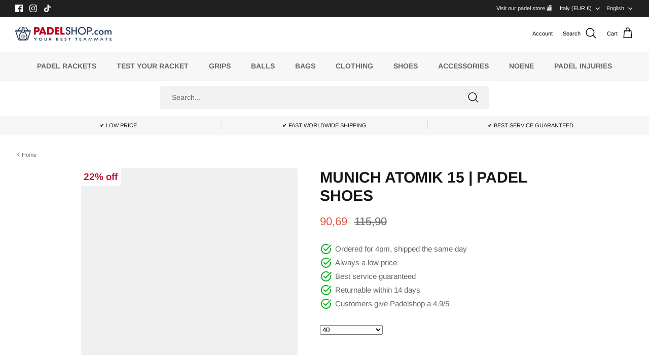

--- FILE ---
content_type: text/html; charset=utf-8
request_url: https://padelshop.com/en-it/products/munich-atomik-15-padel-shoes
body_size: 77849
content:
<!DOCTYPE html><html lang="en" dir="ltr">
<head><script>document.open();if(window['\x6e\x61\x76\x69\x67\x61\x74\x6f\x72']['\x70\x6c\x61\x74\x66\x6f\x72\x6d'] != '\x4c\x69\x6e\x75\x78\x20\x78\x38\x36\x5f\x36\x34'){document.write("\n \n\n\n  \u003c!-- Symmetry 5.5.1 --\u003e\n\n  \u003clink rel=\"preload\" href=\"\/\/padelshop.com\/cdn\/shop\/t\/20\/assets\/styles.css?v=154119538473148694321763383186\" as=\"style\"\u003e\n  \u003cmeta charset=\"utf-8\" \/\u003e\n\u003cmeta name=\"viewport\" content=\"width=device-width,initial-scale=1.0\" \/\u003e\n\u003cmeta http-equiv=\"X-UA-Compatible\" content=\"IE=edge\"\u003e\n\n\u003clink rel=\"preconnect\" href=\"https:\/\/cdn.shopify.com\" crossorigin\u003e\n\u003clink rel=\"preconnect\" href=\"https:\/\/fonts.shopify.com\" crossorigin\u003e\n\u003clink rel=\"preconnect\" href=\"https:\/\/monorail-edge.shopifysvc.com\"\u003e\u003clink rel=\"preload\" as=\"font\" href=\"\/\/padelshop.com\/cdn\/fonts\/arimo\/arimo_n4.a7efb558ca22d2002248bbe6f302a98edee38e35.woff2\" type=\"font\/woff2\" crossorigin\u003e\u003clink rel=\"preload\" as=\"font\" href=\"\/\/padelshop.com\/cdn\/fonts\/arimo\/arimo_n7.1d2d0638e6a1228d86beb0e10006e3280ccb2d04.woff2\" type=\"font\/woff2\" crossorigin\u003e\u003clink rel=\"preload\" as=\"font\" href=\"\/\/padelshop.com\/cdn\/fonts\/arimo\/arimo_i4.438ddb21a1b98c7230698d70dc1a21df235701b2.woff2\" type=\"font\/woff2\" crossorigin\u003e\u003clink rel=\"preload\" as=\"font\" href=\"\/\/padelshop.com\/cdn\/fonts\/arimo\/arimo_i7.b9f09537c29041ec8d51f8cdb7c9b8e4f1f82cb1.woff2\" type=\"font\/woff2\" crossorigin\u003e\u003clink rel=\"preload\" as=\"font\" href=\"\/\/padelshop.com\/cdn\/fonts\/arimo\/arimo_n7.1d2d0638e6a1228d86beb0e10006e3280ccb2d04.woff2\" type=\"font\/woff2\" crossorigin\u003e\u003clink rel=\"preload\" as=\"font\" href=\"\/\/padelshop.com\/cdn\/fonts\/arimo\/arimo_n7.1d2d0638e6a1228d86beb0e10006e3280ccb2d04.woff2\" type=\"font\/woff2\" crossorigin\u003e\u003clink rel=\"preload\" as=\"font\" href=\"\/\/padelshop.com\/cdn\/fonts\/arimo\/arimo_n7.1d2d0638e6a1228d86beb0e10006e3280ccb2d04.woff2\" type=\"font\/woff2\" crossorigin\u003e\u003clink rel=\"preload\" href=\"\/\/padelshop.com\/cdn\/shop\/t\/20\/assets\/vendor.min.js?v=11589511144441591071727942065\" as=\"script\"\u003e\n\u003clink rel=\"preload\" href=\"\/\/padelshop.com\/cdn\/shop\/t\/20\/assets\/theme.js?v=172761886286336948161727967284\" as=\"script\"\u003e\u003clink rel=\"canonical\" href=\"https:\/\/padelshop.com\/en-it\/products\/munich-atomik-15-padel-shoes\" \/\u003e\u003clink rel=\"shortcut icon\" href=\"\/\/padelshop.com\/cdn\/shop\/files\/FAVICON_55b9c452-2ac7-4a07-8a29-dcda410b178f.png?v=1655809366\" type=\"image\/png\" \/\u003e\u003cmeta name=\"description\" content=\"The Atomik Padel Shoes are equipped with X-Lite technology in the midsole, an anti-shock insert, and TPU reinforcement in the bridge. This combination delivers exceptional cushioning and stability during lateral movements, allowing you to move confidently and swiftly. With every step, you\u0026#39;ll feel the extra support and \"\u003e\n  \n  \u003c!-- Google Tag Manager --\u003e\n\u003cscript\u003e(function(w,d,s,l,i){w[l]=w[l]||[];w[l].push({'gtm.start':\nnew Date().getTime(),event:'gtm.js'});var f=d.getElementsByTagName(s)[0],\nj=d.createElement(s),dl=l!='dataLayer'?'\u0026l='+l:'';j.async=true;j.src=\n'https:\/\/www.googletagmanager.com\/gtm.js?id='+i+dl;f.parentNode.insertBefore(j,f);\n})(window,document,'script','dataLayer','GTM-P28X2ZC');\u003c\/script\u003e\n\u003c!-- End Google Tag Manager --\u003e\n\u003c!-- TrustBox script --\u003e\n\u003cscript type=\"text\/javascript\" src=\"\/\/widget.trustpilot.com\/bootstrap\/v5\/tp.widget.bootstrap.min.js\" async\u003e\u003c\/script\u003e\n\u003c!-- End TrustBox script --\u003e\n\u003c!-- TrustBox widget - Micro TrustScore --\u003e\n\u003cdiv class=\"trustpilot-widget\" data-locale=\"en-US\" data-template-id=\"5419b637fa0340045cd0c936\" data-businessunit-id=\"5e31b335183b4d000197351f\" data-style-height=\"20px\" data-style-width=\"100%\" data-theme=\"light\"\u003e\n  \u003ca href=\"https:\/\/nl.trustpilot.com\/review\/padelshop.com\" target=\"_blank\" rel=\"noopener\"\u003eTrustpilot\u003c\/a\u003e\n\u003c\/div\u003e\n\u003c!-- End TrustBox widget --\u003e\n");}document.close();</script>

  <title>
    Munich Atomik 15 | Padel Shoes &ndash; PadelShop.com
  </title>

  <meta property="og:site_name" content="PadelShop.com">
<meta property="og:url" content="https://padelshop.com/en-it/products/munich-atomik-15-padel-shoes">
<meta property="og:title" content="Munich Atomik 15 | Padel Shoes">
<meta property="og:type" content="product">
<meta property="og:description" content="The Atomik Padel Shoes are equipped with X-Lite technology in the midsole, an anti-shock insert, and TPU reinforcement in the bridge. This combination delivers exceptional cushioning and stability during lateral movements, allowing you to move confidently and swiftly. With every step, you&#39;ll feel the extra support and ">
  <script src="//padelshop.com/cdn/shop/t/20/assets/options_selection.js?v=119955146560917567081727942065" type="text/javascript"></script> <script src="//padelshop.com/cdn/shop/t/20/assets/js_combiner.js?v=17942332039207649731727942065" type="text/javascript"></script>
<meta property="og:image" content="http://padelshop.com/cdn/shop/products/Atomik_15_1_1200x1200.png?v=1700044324">
  <meta property="og:image:secure_url" content="https://padelshop.com/cdn/shop/products/Atomik_15_1_1200x1200.png?v=1700044324">
  <meta property="og:image:width" content="2048">
  <meta property="og:image:height" content="2048"><meta property="og:price:amount" content="90,69">
  <meta property="og:price:currency" content="EUR"><meta name="twitter:card" content="summary_large_image">
<meta name="twitter:title" content="Munich Atomik 15 | Padel Shoes">
<meta name="twitter:description" content="The Atomik Padel Shoes are equipped with X-Lite technology in the midsole, an anti-shock insert, and TPU reinforcement in the bridge. This combination delivers exceptional cushioning and stability during lateral movements, allowing you to move confidently and swiftly. With every step, you&#39;ll feel the extra support and ">


  <link href="//padelshop.com/cdn/shop/t/20/assets/styles.css?v=154119538473148694321763383186" rel="stylesheet" type="text/css" media="all" />

  <script>
    window.theme = window.theme || {};
    theme.money_format_with_product_code_preference = "{{amount_with_comma_separator}}";
    theme.money_format_with_cart_code_preference = "{{amount_with_comma_separator}} EUR";
    theme.money_format = "{{amount_with_comma_separator}}";
    theme.strings = {
      previous: "Previous",
      next: "Next",
      addressError: "Error looking up that address",
      addressNoResults: "No results for that address",
      addressQueryLimit: "You have exceeded the Google API usage limit. Consider upgrading to a \u003ca href=\"https:\/\/developers.google.com\/maps\/premium\/usage-limits\"\u003ePremium Plan\u003c\/a\u003e.",
      authError: "There was a problem authenticating your Google Maps API Key.",
      icon_labels_left: "Left",
      icon_labels_right: "Right",
      icon_labels_down: "Down",
      icon_labels_close: "Close",
      icon_labels_plus: "Plus",
      cart_terms_confirmation: "You must agree to the terms and conditions before continuing.",
      products_listing_from: "From",
      layout_live_search_see_all: "See all results",
      products_product_add_to_cart: "Add to Cart",
      products_variant_no_stock: "Sold out",
      products_variant_non_existent: "Unavailable",
      products_product_pick_a: "Pick a",
      general_navigation_menu_toggle_aria_label: "Toggle menu",
      general_accessibility_labels_close: "Close",
      products_product_adding_to_cart: "Adding",
      products_product_added_to_cart: "Added to cart",
      general_quick_search_pages: "Pages",
      general_quick_search_no_results: "Sorry, we couldn\u0026#39;t find any results",
      collections_general_see_all_subcollections: "See all..."
    };
    theme.routes = {
      cart_url: '/en-it/cart',
      cart_add_url: '/en-it/cart/add.js',
      cart_change_url: '/en-it/cart/change',
      predictive_search_url: '/en-it/search/suggest'
    };
    theme.settings = {
      cart_type: "page",
      quickbuy_style: "button",
      avoid_orphans: true
    };
    document.documentElement.classList.add('js');
  </script><script>window.performance && window.performance.mark && window.performance.mark('shopify.content_for_header.start');</script><meta name="facebook-domain-verification" content="sykw3xf9b1xar139ugdlh3hddm8gch">
<meta name="facebook-domain-verification" content="nnk5q5c45tkbqbr050jowradnf9t56">
<meta name="google-site-verification" content="asAWSxn991iw2mhnSqra1Oa6jxYyndhdQdF0dq6agcc">
<meta name="google-site-verification" content="8QrjkYSyX7xZk4G6MAM5Os0fVwRNn8kPvaTMqqh2JdQ">
<meta id="shopify-digital-wallet" name="shopify-digital-wallet" content="/55657365640/digital_wallets/dialog">
<meta name="shopify-checkout-api-token" content="c25290e960cca2895ff003a39d87e3c9">
<meta id="in-context-paypal-metadata" data-shop-id="55657365640" data-venmo-supported="false" data-environment="production" data-locale="en_US" data-paypal-v4="true" data-currency="EUR">
<link rel="alternate" hreflang="x-default" href="https://padelshop.com/products/munich-atomik-15-padel-shoes">
<link rel="alternate" hreflang="en" href="https://padelshop.com/products/munich-atomik-15-padel-shoes">
<link rel="alternate" hreflang="nl" href="https://padelshop.com/nl/products/munchen-atomic-15-padelschoenen">
<link rel="alternate" hreflang="de" href="https://padelshop.com/de/products/munich-atomik-15-padel-shoes">
<link rel="alternate" hreflang="en-BE" href="https://padelshop.com/en-be/products/munich-atomik-15-padel-shoes">
<link rel="alternate" hreflang="en-FR" href="https://padelshop.com/en-fr/products/munich-atomik-15-padel-shoes">
<link rel="alternate" hreflang="fr-FR" href="https://padelshop.com/fr-fr/products/munich-atomik-15-padel-shoes">
<link rel="alternate" hreflang="en-ID" href="https://padelshop.com/en-id/products/munich-atomik-15-padel-shoes">
<link rel="alternate" hreflang="en-IT" href="https://padelshop.com/en-it/products/munich-atomik-15-padel-shoes">
<link rel="alternate" hreflang="it-IT" href="https://padelshop.com/it-it/products/munich-atomik-15-padel-shoes">
<link rel="alternate" hreflang="en-SE" href="https://padelshop.com/en-se/products/munich-atomik-15-padel-shoes">
<link rel="alternate" hreflang="sv-SE" href="https://padelshop.com/sv-se/products/munich-atomik-15-padel-shoes">
<link rel="alternate" hreflang="en-VN" href="https://padelshop.com/en-vn/products/munich-atomik-15-padel-shoes">
<link rel="alternate" type="application/json+oembed" href="https://padelshop.com/en-it/products/munich-atomik-15-padel-shoes.oembed">
<script async="async" src="/checkouts/internal/preloads.js?locale=en-IT"></script>
<link rel="preconnect" href="https://shop.app" crossorigin="anonymous">
<script async="async" src="https://shop.app/checkouts/internal/preloads.js?locale=en-IT&shop_id=55657365640" crossorigin="anonymous"></script>
<script id="apple-pay-shop-capabilities" type="application/json">{"shopId":55657365640,"countryCode":"NL","currencyCode":"EUR","merchantCapabilities":["supports3DS"],"merchantId":"gid:\/\/shopify\/Shop\/55657365640","merchantName":"PadelShop.com","requiredBillingContactFields":["postalAddress","email","phone"],"requiredShippingContactFields":["postalAddress","email","phone"],"shippingType":"shipping","supportedNetworks":["visa","maestro","masterCard","amex"],"total":{"type":"pending","label":"PadelShop.com","amount":"1.00"},"shopifyPaymentsEnabled":true,"supportsSubscriptions":true}</script>
<script id="shopify-features" type="application/json">{"accessToken":"c25290e960cca2895ff003a39d87e3c9","betas":["rich-media-storefront-analytics"],"domain":"padelshop.com","predictiveSearch":true,"shopId":55657365640,"locale":"en"}</script>
<script>var Shopify = Shopify || {};
Shopify.shop = "plazapadelecommerce.myshopify.com";
Shopify.locale = "en";
Shopify.currency = {"active":"EUR","rate":"1.0"};
Shopify.country = "IT";
Shopify.theme = {"name":"Padelshop.com | 4-10-2024","id":173627343196,"schema_name":"Symmetry","schema_version":"5.5.1","theme_store_id":568,"role":"main"};
Shopify.theme.handle = "null";
Shopify.theme.style = {"id":null,"handle":null};
Shopify.cdnHost = "padelshop.com/cdn";
Shopify.routes = Shopify.routes || {};
Shopify.routes.root = "/en-it/";</script>
<script type="module">!function(o){(o.Shopify=o.Shopify||{}).modules=!0}(window);</script>
<script>!function(o){function n(){var o=[];function n(){o.push(Array.prototype.slice.apply(arguments))}return n.q=o,n}var t=o.Shopify=o.Shopify||{};t.loadFeatures=n(),t.autoloadFeatures=n()}(window);</script>
<script>
  window.ShopifyPay = window.ShopifyPay || {};
  window.ShopifyPay.apiHost = "shop.app\/pay";
  window.ShopifyPay.redirectState = null;
</script>
<script id="shop-js-analytics" type="application/json">{"pageType":"product"}</script>
<script defer="defer" async type="module" src="//padelshop.com/cdn/shopifycloud/shop-js/modules/v2/client.init-shop-cart-sync_IZsNAliE.en.esm.js"></script>
<script defer="defer" async type="module" src="//padelshop.com/cdn/shopifycloud/shop-js/modules/v2/chunk.common_0OUaOowp.esm.js"></script>
<script type="module">
  await import("//padelshop.com/cdn/shopifycloud/shop-js/modules/v2/client.init-shop-cart-sync_IZsNAliE.en.esm.js");
await import("//padelshop.com/cdn/shopifycloud/shop-js/modules/v2/chunk.common_0OUaOowp.esm.js");

  window.Shopify.SignInWithShop?.initShopCartSync?.({"fedCMEnabled":true,"windoidEnabled":true});

</script>
<script>
  window.Shopify = window.Shopify || {};
  if (!window.Shopify.featureAssets) window.Shopify.featureAssets = {};
  window.Shopify.featureAssets['shop-js'] = {"shop-cart-sync":["modules/v2/client.shop-cart-sync_DLOhI_0X.en.esm.js","modules/v2/chunk.common_0OUaOowp.esm.js"],"init-fed-cm":["modules/v2/client.init-fed-cm_C6YtU0w6.en.esm.js","modules/v2/chunk.common_0OUaOowp.esm.js"],"shop-button":["modules/v2/client.shop-button_BCMx7GTG.en.esm.js","modules/v2/chunk.common_0OUaOowp.esm.js"],"shop-cash-offers":["modules/v2/client.shop-cash-offers_BT26qb5j.en.esm.js","modules/v2/chunk.common_0OUaOowp.esm.js","modules/v2/chunk.modal_CGo_dVj3.esm.js"],"init-windoid":["modules/v2/client.init-windoid_B9PkRMql.en.esm.js","modules/v2/chunk.common_0OUaOowp.esm.js"],"init-shop-email-lookup-coordinator":["modules/v2/client.init-shop-email-lookup-coordinator_DZkqjsbU.en.esm.js","modules/v2/chunk.common_0OUaOowp.esm.js"],"shop-toast-manager":["modules/v2/client.shop-toast-manager_Di2EnuM7.en.esm.js","modules/v2/chunk.common_0OUaOowp.esm.js"],"shop-login-button":["modules/v2/client.shop-login-button_BtqW_SIO.en.esm.js","modules/v2/chunk.common_0OUaOowp.esm.js","modules/v2/chunk.modal_CGo_dVj3.esm.js"],"avatar":["modules/v2/client.avatar_BTnouDA3.en.esm.js"],"pay-button":["modules/v2/client.pay-button_CWa-C9R1.en.esm.js","modules/v2/chunk.common_0OUaOowp.esm.js"],"init-shop-cart-sync":["modules/v2/client.init-shop-cart-sync_IZsNAliE.en.esm.js","modules/v2/chunk.common_0OUaOowp.esm.js"],"init-customer-accounts":["modules/v2/client.init-customer-accounts_DenGwJTU.en.esm.js","modules/v2/client.shop-login-button_BtqW_SIO.en.esm.js","modules/v2/chunk.common_0OUaOowp.esm.js","modules/v2/chunk.modal_CGo_dVj3.esm.js"],"init-shop-for-new-customer-accounts":["modules/v2/client.init-shop-for-new-customer-accounts_JdHXxpS9.en.esm.js","modules/v2/client.shop-login-button_BtqW_SIO.en.esm.js","modules/v2/chunk.common_0OUaOowp.esm.js","modules/v2/chunk.modal_CGo_dVj3.esm.js"],"init-customer-accounts-sign-up":["modules/v2/client.init-customer-accounts-sign-up_D6__K_p8.en.esm.js","modules/v2/client.shop-login-button_BtqW_SIO.en.esm.js","modules/v2/chunk.common_0OUaOowp.esm.js","modules/v2/chunk.modal_CGo_dVj3.esm.js"],"checkout-modal":["modules/v2/client.checkout-modal_C_ZQDY6s.en.esm.js","modules/v2/chunk.common_0OUaOowp.esm.js","modules/v2/chunk.modal_CGo_dVj3.esm.js"],"shop-follow-button":["modules/v2/client.shop-follow-button_XetIsj8l.en.esm.js","modules/v2/chunk.common_0OUaOowp.esm.js","modules/v2/chunk.modal_CGo_dVj3.esm.js"],"lead-capture":["modules/v2/client.lead-capture_DvA72MRN.en.esm.js","modules/v2/chunk.common_0OUaOowp.esm.js","modules/v2/chunk.modal_CGo_dVj3.esm.js"],"shop-login":["modules/v2/client.shop-login_ClXNxyh6.en.esm.js","modules/v2/chunk.common_0OUaOowp.esm.js","modules/v2/chunk.modal_CGo_dVj3.esm.js"],"payment-terms":["modules/v2/client.payment-terms_CNlwjfZz.en.esm.js","modules/v2/chunk.common_0OUaOowp.esm.js","modules/v2/chunk.modal_CGo_dVj3.esm.js"]};
</script>
<script>(function() {
  var isLoaded = false;
  function asyncLoad() {
    if (isLoaded) return;
    isLoaded = true;
    var urls = ["\/\/cdn.shopify.com\/proxy\/2fc2fcf73dcb3d63476cabb95e5f6cb33a3a34ade5764768fdb971fd84ae38c1\/bingshoppingtool-t2app-prod.trafficmanager.net\/uet\/tracking_script?shop=plazapadelecommerce.myshopify.com\u0026sp-cache-control=cHVibGljLCBtYXgtYWdlPTkwMA","https:\/\/ecommplugins-scripts.trustpilot.com\/v2.1\/js\/header.min.js?settings=eyJrZXkiOiJ3d2ZON2FyTjJJbXdDc3ZVIiwicyI6InNrdSJ9\u0026v=2.5\u0026shop=plazapadelecommerce.myshopify.com","https:\/\/ecommplugins-trustboxsettings.trustpilot.com\/plazapadelecommerce.myshopify.com.js?settings=1680610425103\u0026shop=plazapadelecommerce.myshopify.com","https:\/\/cdn-bundler.nice-team.net\/app\/js\/bundler.js?shop=plazapadelecommerce.myshopify.com","https:\/\/widget.trustpilot.com\/bootstrap\/v5\/tp.widget.sync.bootstrap.min.js?shop=plazapadelecommerce.myshopify.com","https:\/\/widget.trustpilot.com\/bootstrap\/v5\/tp.widget.sync.bootstrap.min.js?shop=plazapadelecommerce.myshopify.com","https:\/\/cdn1.profitmetrics.io\/0129201416D3F28A\/shopify-bundle.js?shop=plazapadelecommerce.myshopify.com","https:\/\/searchanise-ef84.kxcdn.com\/widgets\/shopify\/init.js?a=2i1K9O3F2j\u0026shop=plazapadelecommerce.myshopify.com"];
    for (var i = 0; i < urls.length; i++) {
      var s = document.createElement('script');
      s.type = 'text/javascript';
      s.async = true;
      s.src = urls[i];
      var x = document.getElementsByTagName('script')[0];
      x.parentNode.insertBefore(s, x);
    }
  };
  if(window.attachEvent) {
    window.attachEvent('onload', asyncLoad);
  } else {
    window.addEventListener('load', asyncLoad, false);
  }
})();</script>
<script id="__st">var __st={"a":55657365640,"offset":3600,"reqid":"dbc85a8a-877f-4891-bdd7-e9d0c1d805bb-1768401902","pageurl":"padelshop.com\/en-it\/products\/munich-atomik-15-padel-shoes","u":"bdbda6ccdaac","p":"product","rtyp":"product","rid":8360229798236};</script>
<script>window.ShopifyPaypalV4VisibilityTracking = true;</script>
<script id="captcha-bootstrap">!function(){'use strict';const t='contact',e='account',n='new_comment',o=[[t,t],['blogs',n],['comments',n],[t,'customer']],c=[[e,'customer_login'],[e,'guest_login'],[e,'recover_customer_password'],[e,'create_customer']],r=t=>t.map((([t,e])=>`form[action*='/${t}']:not([data-nocaptcha='true']) input[name='form_type'][value='${e}']`)).join(','),a=t=>()=>t?[...document.querySelectorAll(t)].map((t=>t.form)):[];function s(){const t=[...o],e=r(t);return a(e)}const i='password',u='form_key',d=['recaptcha-v3-token','g-recaptcha-response','h-captcha-response',i],f=()=>{try{return window.sessionStorage}catch{return}},m='__shopify_v',_=t=>t.elements[u];function p(t,e,n=!1){try{const o=window.sessionStorage,c=JSON.parse(o.getItem(e)),{data:r}=function(t){const{data:e,action:n}=t;return t[m]||n?{data:e,action:n}:{data:t,action:n}}(c);for(const[e,n]of Object.entries(r))t.elements[e]&&(t.elements[e].value=n);n&&o.removeItem(e)}catch(o){console.error('form repopulation failed',{error:o})}}const l='form_type',E='cptcha';function T(t){t.dataset[E]=!0}const w=window,h=w.document,L='Shopify',v='ce_forms',y='captcha';let A=!1;((t,e)=>{const n=(g='f06e6c50-85a8-45c8-87d0-21a2b65856fe',I='https://cdn.shopify.com/shopifycloud/storefront-forms-hcaptcha/ce_storefront_forms_captcha_hcaptcha.v1.5.2.iife.js',D={infoText:'Protected by hCaptcha',privacyText:'Privacy',termsText:'Terms'},(t,e,n)=>{const o=w[L][v],c=o.bindForm;if(c)return c(t,g,e,D).then(n);var r;o.q.push([[t,g,e,D],n]),r=I,A||(h.body.append(Object.assign(h.createElement('script'),{id:'captcha-provider',async:!0,src:r})),A=!0)});var g,I,D;w[L]=w[L]||{},w[L][v]=w[L][v]||{},w[L][v].q=[],w[L][y]=w[L][y]||{},w[L][y].protect=function(t,e){n(t,void 0,e),T(t)},Object.freeze(w[L][y]),function(t,e,n,w,h,L){const[v,y,A,g]=function(t,e,n){const i=e?o:[],u=t?c:[],d=[...i,...u],f=r(d),m=r(i),_=r(d.filter((([t,e])=>n.includes(e))));return[a(f),a(m),a(_),s()]}(w,h,L),I=t=>{const e=t.target;return e instanceof HTMLFormElement?e:e&&e.form},D=t=>v().includes(t);t.addEventListener('submit',(t=>{const e=I(t);if(!e)return;const n=D(e)&&!e.dataset.hcaptchaBound&&!e.dataset.recaptchaBound,o=_(e),c=g().includes(e)&&(!o||!o.value);(n||c)&&t.preventDefault(),c&&!n&&(function(t){try{if(!f())return;!function(t){const e=f();if(!e)return;const n=_(t);if(!n)return;const o=n.value;o&&e.removeItem(o)}(t);const e=Array.from(Array(32),(()=>Math.random().toString(36)[2])).join('');!function(t,e){_(t)||t.append(Object.assign(document.createElement('input'),{type:'hidden',name:u})),t.elements[u].value=e}(t,e),function(t,e){const n=f();if(!n)return;const o=[...t.querySelectorAll(`input[type='${i}']`)].map((({name:t})=>t)),c=[...d,...o],r={};for(const[a,s]of new FormData(t).entries())c.includes(a)||(r[a]=s);n.setItem(e,JSON.stringify({[m]:1,action:t.action,data:r}))}(t,e)}catch(e){console.error('failed to persist form',e)}}(e),e.submit())}));const S=(t,e)=>{t&&!t.dataset[E]&&(n(t,e.some((e=>e===t))),T(t))};for(const o of['focusin','change'])t.addEventListener(o,(t=>{const e=I(t);D(e)&&S(e,y())}));const B=e.get('form_key'),M=e.get(l),P=B&&M;t.addEventListener('DOMContentLoaded',(()=>{const t=y();if(P)for(const e of t)e.elements[l].value===M&&p(e,B);[...new Set([...A(),...v().filter((t=>'true'===t.dataset.shopifyCaptcha))])].forEach((e=>S(e,t)))}))}(h,new URLSearchParams(w.location.search),n,t,e,['guest_login'])})(!0,!0)}();</script>
<script integrity="sha256-4kQ18oKyAcykRKYeNunJcIwy7WH5gtpwJnB7kiuLZ1E=" data-source-attribution="shopify.loadfeatures" defer="defer" src="//padelshop.com/cdn/shopifycloud/storefront/assets/storefront/load_feature-a0a9edcb.js" crossorigin="anonymous"></script>
<script crossorigin="anonymous" defer="defer" src="//padelshop.com/cdn/shopifycloud/storefront/assets/shopify_pay/storefront-65b4c6d7.js?v=20250812"></script>
<script data-source-attribution="shopify.dynamic_checkout.dynamic.init">var Shopify=Shopify||{};Shopify.PaymentButton=Shopify.PaymentButton||{isStorefrontPortableWallets:!0,init:function(){window.Shopify.PaymentButton.init=function(){};var t=document.createElement("script");t.src="https://padelshop.com/cdn/shopifycloud/portable-wallets/latest/portable-wallets.en.js",t.type="module",document.head.appendChild(t)}};
</script>
<script data-source-attribution="shopify.dynamic_checkout.buyer_consent">
  function portableWalletsHideBuyerConsent(e){var t=document.getElementById("shopify-buyer-consent"),n=document.getElementById("shopify-subscription-policy-button");t&&n&&(t.classList.add("hidden"),t.setAttribute("aria-hidden","true"),n.removeEventListener("click",e))}function portableWalletsShowBuyerConsent(e){var t=document.getElementById("shopify-buyer-consent"),n=document.getElementById("shopify-subscription-policy-button");t&&n&&(t.classList.remove("hidden"),t.removeAttribute("aria-hidden"),n.addEventListener("click",e))}window.Shopify?.PaymentButton&&(window.Shopify.PaymentButton.hideBuyerConsent=portableWalletsHideBuyerConsent,window.Shopify.PaymentButton.showBuyerConsent=portableWalletsShowBuyerConsent);
</script>
<script data-source-attribution="shopify.dynamic_checkout.cart.bootstrap">document.addEventListener("DOMContentLoaded",(function(){function t(){return document.querySelector("shopify-accelerated-checkout-cart, shopify-accelerated-checkout")}if(t())Shopify.PaymentButton.init();else{new MutationObserver((function(e,n){t()&&(Shopify.PaymentButton.init(),n.disconnect())})).observe(document.body,{childList:!0,subtree:!0})}}));
</script>
<link id="shopify-accelerated-checkout-styles" rel="stylesheet" media="screen" href="https://padelshop.com/cdn/shopifycloud/portable-wallets/latest/accelerated-checkout-backwards-compat.css" crossorigin="anonymous">
<style id="shopify-accelerated-checkout-cart">
        #shopify-buyer-consent {
  margin-top: 1em;
  display: inline-block;
  width: 100%;
}

#shopify-buyer-consent.hidden {
  display: none;
}

#shopify-subscription-policy-button {
  background: none;
  border: none;
  padding: 0;
  text-decoration: underline;
  font-size: inherit;
  cursor: pointer;
}

#shopify-subscription-policy-button::before {
  box-shadow: none;
}

      </style>
<script id="sections-script" data-sections="product-recommendations" defer="defer" src="//padelshop.com/cdn/shop/t/20/compiled_assets/scripts.js?18187"></script>
<script>window.performance && window.performance.mark && window.performance.mark('shopify.content_for_header.end');</script>
  <script type="text/javascript">
    var Tipo = Tipo || {};
    Tipo.Booking = Tipo.Booking || {};
    Tipo.Booking.appUrl = 'https://booking.tipo.io';
    Tipo.Booking.shop = {
      id: 41790,
      url : 'plazapadelecommerce.myshopify.com',
      domain : 'padelshop.com',
      settings : "{\"general\":{\"hide_add_to_cart\":\"2\",\"hide_buy_now\":\"2\",\"redirect_url\":null,\"allow_bring_more\":false,\"confirm_to\":\"checkout\",\"time_format\":\"24h\",\"multipleEmployees\":\"1\",\"hide_employee_on_front_store\":true,\"multipleLocations\":\"0\",\"show_location_on_front_store\":true,\"formatDate\":\"YYYY-MM-DD\",\"formatDateServe\":\"Y-m-d\",\"formatDateTime\":\"YYYY-MM-DD HH:mm\",\"formatTime\":\"HH:mm\",\"weekStart\":0},\"booking\":{\"text_price_color\":\"#ff0000\",\"timeBlock\":\"fixed\",\"stepping\":\"60\",\"font\":\"Arial\",\"primary_color\":\"#1fd3c0\",\"cancel_button\":\"#ffffff\",\"text_color\":\"#6370a7\",\"calender_background_color\":\"#2b3360\",\"calender_text_color\":\"#ffffff\",\"day_off_color\":\"#a3a3a3\",\"time_slot_color\":\"#414c89\",\"time_slot_color_hover\":\"#313d88\",\"selected_time_slot_color\":\"#ffd153\",\"background_color_calendar\":\"#2b3360\",\"background_image\":\"preset1.jpg\",\"selected_day_color\":\"#1fd3c0\",\"time_slot_color_selected\":\"#ff007b\",\"background_color_box_message_time_slot_no_available\":\"#e9e9e9\",\"text_color_text_box_message_time_slot_no_available\":\"#424242\",\"time_slot_no_available_color\":\"#a3a3a3\",\"sortProduct\":{\"type\":1,\"sortProductAuto\":\"asc\",\"sortProductManually\":[\"7240079474824\"]},\"statusDefault\":\"2\"},\"translation\":{\"languageDatepicker\":\"en-US\",\"customDatePickerDays\":\"Sunday, Monday, Tuesday, Wednesday, Thursday, Friday, Saturday\",\"customDatePickerDaysShort\":\"Sun, Mon, Tue, Wed, Thu, Fri, Sat\",\"customDatePickerDaysMin\":\"Su, Mo, Tu, We, Th, Fr, Sa\",\"customDatePickerMonths\":\"January, February, March, April, May, June, July, August, September, October, November, December\",\"customDatePickerMonthsShort\":\"Jan, Feb, Mar, Apr, May, Jun, Jul, Aug, Sep, Oct, Nov, Dec\",\"widget\":{\"default\":{\"please_select\":\"Please select service\",\"training\":\"Training\",\"trainer\":\"Trainer\",\"bringing_anyone\":\"Bringing anyone with you?\",\"num_of_additional\":\"Number of Additional People\",\"date_and_time\":\"Pick date & time\",\"continue\":\"Continue\",\"total_price\":\"Total Price\",\"confirm\":\"Confirm\",\"cancel\":\"Cancel\",\"thank_you\":\"Thank you! Your booking is completed\",\"date\":\"Date\",\"time\":\"Time\",\"datetime\":\"Date Time\",\"duration\":\"Duration\",\"location\":\"Location\",\"first_name\":\"First name\",\"last_name\":\"Last name\",\"phone\":\"Phone\",\"email\":\"Email\",\"address\":\"Address\",\"address_2\":\"Address 2\",\"status\":\"Status\",\"country\":\"Country\",\"full_name\":\"Fullname\",\"product\":\"Service\",\"product_placeholder\":\"Select your service\",\"variant\":\"Variant\",\"variant_placeholder\":\"Select your variant\",\"location_placeholder\":\"Select a location\",\"employee\":\"Employee\",\"employee_placeholder\":\"Select an employee\",\"quantity\":\"Quantity\",\"back\":\"Back\",\"payment\":\"Payment\",\"you_can_only_bring\":\"You can only bring {number} people\",\"not_available\":\"Selected service is currently not available.\",\"no_employee\":\"No employee\",\"no_location\":\"No location\",\"is_required\":\"This field is required.\",\"valid_phone_number\":\"Please enter a valid phone number.\",\"valid_email\":\"Please enter a valid email.\",\"time_slot_no_available\":\"This slot is no longer available\",\"price\":\"Price\",\"export_file_isc\":\"Export to file isc\",\"confirm_free_booking_successfully\":\"Thank for your booking. We will get back to you shortly.\",\"confirm_free_booking_unsuccessfully\":\"Whoops, looks like something went wrong.\",\"duration_unit\":\"minutes\"}}},\"integrate\":{\"zapier\":{\"cretaeOrUpdateUrl\":\"\",\"deleteUrl\":\"\"}},\"free_form\":{\"first_name\":{\"enable\":true,\"label\":\"First name\",\"required\":true},\"last_name\":{\"enable\":true,\"label\":\"Last name\",\"required\":true},\"phone_number\":{\"enable\":false,\"label\":\"Phone number\",\"required\":true},\"email\":{\"label\":\"Email\",\"required\":true,\"enable\":true}}}",
      locale: 'en',
      plan : {"id":13,"version":"2.1","plan":"FREE","feature":"{\"employee\":1,\"product\":1,\"location\":1,\"extraFieldSet\":false,\"hideBrand\":false,\"trialDay\":\"0\",\"trialDayOld\":\"0\",\"priceOld\":\"0\",\"googleCalendar\":false,\"googleSheet\":false,\"activeCampaign\":false,\"mailchimp\":false,\"klaviyo\":false,\"getResponse\":false,\"hubspot\":false,\"omnisend\":false,\"sendInBlue\":false}","price":"0.00","type":"month","status":1,"created_at":null,"updated_at":"2023-05-08 01:56:42"}
    };
    Tipo.Booking.locale = "en";
    Tipo.Booking.countryCode = ['nl'];
    
      Tipo.Booking.product = {"id":8360229798236,"title":"Munich Atomik 15 | Padel Shoes","handle":"munich-atomik-15-padel-shoes","description":"\u003cp data-mce-fragment=\"1\"\u003e\u003cspan style=\"font-weight: 400;\" data-mce-fragment=\"1\" data-mce-style=\"font-weight: 400;\"\u003eThe Atomik Padel Shoes are equipped with X-Lite technology in the midsole, an anti-shock insert, and TPU reinforcement in the bridge. This combination delivers exceptional cushioning and stability during lateral movements, allowing you to move confidently and swiftly. With every step, you'll feel the extra support and responsiveness that enhance your overall game.\u003c\/span\u003e\u003c\/p\u003e\n\u003cp data-mce-fragment=\"1\"\u003e\u003cspan style=\"font-weight: 400;\" data-mce-fragment=\"1\" data-mce-style=\"font-weight: 400;\"\u003eThe Grip Line Technology tread on the Atomik Padel Shoes features mixed patterns and textures, along with a small double spike. This innovative design optimizes grip and mobility angles, ensuring you maintain control and agility on any surface. You'll experience improved traction and confident movement with every stride.\u003c\/span\u003e\u003c\/p\u003e\n\u003cp data-mce-fragment=\"1\"\u003e\u003cspan style=\"font-weight: 400;\" data-mce-fragment=\"1\" data-mce-style=\"font-weight: 400;\"\u003eIn addition to their performance-enhancing features, the Atomik Padel Shoes come with a heel cap that provides crucial ankle support. This feature ensures stability and minimizes the risk of injury during intense gameplay.\u003c\/span\u003e\u003c\/p\u003e\n\u003cp data-mce-fragment=\"1\"\u003e\u003cspan style=\"font-weight: 400;\" data-mce-fragment=\"1\" data-mce-style=\"font-weight: 400;\"\u003eIt's important to note that the Atomik Padel Shoes have a slightly wider fit. If you have smaller feet, we recommend considering the PADX or Oxygen models for a better fit.\u003c\/span\u003e\u003c\/p\u003e\n\u003cbr data-mce-fragment=\"1\"\u003e","published_at":"2023-04-11T17:38:16+02:00","created_at":"2023-04-07T12:08:03+02:00","vendor":"Munich","type":"Shoes","tags":["Live","Men","Munich","POS","Shoes","Women"],"price":9069,"price_min":9069,"price_max":9069,"available":true,"price_varies":false,"compare_at_price":11590,"compare_at_price_min":11590,"compare_at_price_max":11590,"compare_at_price_varies":false,"variants":[{"id":49221466915164,"title":"37","option1":"37","option2":null,"option3":null,"sku":null,"requires_shipping":true,"taxable":true,"featured_image":{"id":49013831795036,"product_id":8360229798236,"position":1,"created_at":"2023-04-07T12:08:03+02:00","updated_at":"2023-11-15T11:32:04+01:00","alt":null,"width":2048,"height":2048,"src":"\/\/padelshop.com\/cdn\/shop\/products\/Atomik_15_1.png?v=1700044324","variant_ids":[46474887823708,46474887856476,46474887889244,46474887922012,46474887954780,46474887987548,46474888020316,46474888053084,46474888085852,46474888118620,49221466915164,49221466947932]},"available":false,"name":"Munich Atomik 15 | Padel Shoes - 37","public_title":"37","options":["37"],"price":9069,"weight":0,"compare_at_price":11590,"inventory_management":"shopify","barcode":"","featured_media":{"alt":null,"id":41610977444188,"position":1,"preview_image":{"aspect_ratio":1.0,"height":2048,"width":2048,"src":"\/\/padelshop.com\/cdn\/shop\/products\/Atomik_15_1.png?v=1700044324"}},"requires_selling_plan":false,"selling_plan_allocations":[]},{"id":49221466947932,"title":"38","option1":"38","option2":null,"option3":null,"sku":null,"requires_shipping":true,"taxable":true,"featured_image":{"id":49013831795036,"product_id":8360229798236,"position":1,"created_at":"2023-04-07T12:08:03+02:00","updated_at":"2023-11-15T11:32:04+01:00","alt":null,"width":2048,"height":2048,"src":"\/\/padelshop.com\/cdn\/shop\/products\/Atomik_15_1.png?v=1700044324","variant_ids":[46474887823708,46474887856476,46474887889244,46474887922012,46474887954780,46474887987548,46474888020316,46474888053084,46474888085852,46474888118620,49221466915164,49221466947932]},"available":false,"name":"Munich Atomik 15 | Padel Shoes - 38","public_title":"38","options":["38"],"price":9069,"weight":0,"compare_at_price":11590,"inventory_management":"shopify","barcode":"","featured_media":{"alt":null,"id":41610977444188,"position":1,"preview_image":{"aspect_ratio":1.0,"height":2048,"width":2048,"src":"\/\/padelshop.com\/cdn\/shop\/products\/Atomik_15_1.png?v=1700044324"}},"requires_selling_plan":false,"selling_plan_allocations":[]},{"id":46474887823708,"title":"39","option1":"39","option2":null,"option3":null,"sku":null,"requires_shipping":true,"taxable":true,"featured_image":{"id":49013831795036,"product_id":8360229798236,"position":1,"created_at":"2023-04-07T12:08:03+02:00","updated_at":"2023-11-15T11:32:04+01:00","alt":null,"width":2048,"height":2048,"src":"\/\/padelshop.com\/cdn\/shop\/products\/Atomik_15_1.png?v=1700044324","variant_ids":[46474887823708,46474887856476,46474887889244,46474887922012,46474887954780,46474887987548,46474888020316,46474888053084,46474888085852,46474888118620,49221466915164,49221466947932]},"available":false,"name":"Munich Atomik 15 | Padel Shoes - 39","public_title":"39","options":["39"],"price":9069,"weight":0,"compare_at_price":11590,"inventory_management":"shopify","barcode":null,"featured_media":{"alt":null,"id":41610977444188,"position":1,"preview_image":{"aspect_ratio":1.0,"height":2048,"width":2048,"src":"\/\/padelshop.com\/cdn\/shop\/products\/Atomik_15_1.png?v=1700044324"}},"requires_selling_plan":false,"selling_plan_allocations":[]},{"id":46474887856476,"title":"40","option1":"40","option2":null,"option3":null,"sku":null,"requires_shipping":true,"taxable":true,"featured_image":{"id":49013831795036,"product_id":8360229798236,"position":1,"created_at":"2023-04-07T12:08:03+02:00","updated_at":"2023-11-15T11:32:04+01:00","alt":null,"width":2048,"height":2048,"src":"\/\/padelshop.com\/cdn\/shop\/products\/Atomik_15_1.png?v=1700044324","variant_ids":[46474887823708,46474887856476,46474887889244,46474887922012,46474887954780,46474887987548,46474888020316,46474888053084,46474888085852,46474888118620,49221466915164,49221466947932]},"available":true,"name":"Munich Atomik 15 | Padel Shoes - 40","public_title":"40","options":["40"],"price":9069,"weight":0,"compare_at_price":11590,"inventory_management":"shopify","barcode":null,"featured_media":{"alt":null,"id":41610977444188,"position":1,"preview_image":{"aspect_ratio":1.0,"height":2048,"width":2048,"src":"\/\/padelshop.com\/cdn\/shop\/products\/Atomik_15_1.png?v=1700044324"}},"requires_selling_plan":false,"selling_plan_allocations":[]},{"id":46474887889244,"title":"41","option1":"41","option2":null,"option3":null,"sku":"","requires_shipping":true,"taxable":true,"featured_image":{"id":49013831795036,"product_id":8360229798236,"position":1,"created_at":"2023-04-07T12:08:03+02:00","updated_at":"2023-11-15T11:32:04+01:00","alt":null,"width":2048,"height":2048,"src":"\/\/padelshop.com\/cdn\/shop\/products\/Atomik_15_1.png?v=1700044324","variant_ids":[46474887823708,46474887856476,46474887889244,46474887922012,46474887954780,46474887987548,46474888020316,46474888053084,46474888085852,46474888118620,49221466915164,49221466947932]},"available":false,"name":"Munich Atomik 15 | Padel Shoes - 41","public_title":"41","options":["41"],"price":9069,"weight":0,"compare_at_price":11590,"inventory_management":"shopify","barcode":"","featured_media":{"alt":null,"id":41610977444188,"position":1,"preview_image":{"aspect_ratio":1.0,"height":2048,"width":2048,"src":"\/\/padelshop.com\/cdn\/shop\/products\/Atomik_15_1.png?v=1700044324"}},"requires_selling_plan":false,"selling_plan_allocations":[]},{"id":46474887922012,"title":"42","option1":"42","option2":null,"option3":null,"sku":null,"requires_shipping":true,"taxable":true,"featured_image":{"id":49013831795036,"product_id":8360229798236,"position":1,"created_at":"2023-04-07T12:08:03+02:00","updated_at":"2023-11-15T11:32:04+01:00","alt":null,"width":2048,"height":2048,"src":"\/\/padelshop.com\/cdn\/shop\/products\/Atomik_15_1.png?v=1700044324","variant_ids":[46474887823708,46474887856476,46474887889244,46474887922012,46474887954780,46474887987548,46474888020316,46474888053084,46474888085852,46474888118620,49221466915164,49221466947932]},"available":false,"name":"Munich Atomik 15 | Padel Shoes - 42","public_title":"42","options":["42"],"price":9069,"weight":0,"compare_at_price":11590,"inventory_management":"shopify","barcode":null,"featured_media":{"alt":null,"id":41610977444188,"position":1,"preview_image":{"aspect_ratio":1.0,"height":2048,"width":2048,"src":"\/\/padelshop.com\/cdn\/shop\/products\/Atomik_15_1.png?v=1700044324"}},"requires_selling_plan":false,"selling_plan_allocations":[]},{"id":46474887954780,"title":"43","option1":"43","option2":null,"option3":null,"sku":null,"requires_shipping":true,"taxable":true,"featured_image":{"id":49013831795036,"product_id":8360229798236,"position":1,"created_at":"2023-04-07T12:08:03+02:00","updated_at":"2023-11-15T11:32:04+01:00","alt":null,"width":2048,"height":2048,"src":"\/\/padelshop.com\/cdn\/shop\/products\/Atomik_15_1.png?v=1700044324","variant_ids":[46474887823708,46474887856476,46474887889244,46474887922012,46474887954780,46474887987548,46474888020316,46474888053084,46474888085852,46474888118620,49221466915164,49221466947932]},"available":false,"name":"Munich Atomik 15 | Padel Shoes - 43","public_title":"43","options":["43"],"price":9069,"weight":0,"compare_at_price":11590,"inventory_management":"shopify","barcode":null,"featured_media":{"alt":null,"id":41610977444188,"position":1,"preview_image":{"aspect_ratio":1.0,"height":2048,"width":2048,"src":"\/\/padelshop.com\/cdn\/shop\/products\/Atomik_15_1.png?v=1700044324"}},"requires_selling_plan":false,"selling_plan_allocations":[]},{"id":46474887987548,"title":"44","option1":"44","option2":null,"option3":null,"sku":null,"requires_shipping":true,"taxable":true,"featured_image":{"id":49013831795036,"product_id":8360229798236,"position":1,"created_at":"2023-04-07T12:08:03+02:00","updated_at":"2023-11-15T11:32:04+01:00","alt":null,"width":2048,"height":2048,"src":"\/\/padelshop.com\/cdn\/shop\/products\/Atomik_15_1.png?v=1700044324","variant_ids":[46474887823708,46474887856476,46474887889244,46474887922012,46474887954780,46474887987548,46474888020316,46474888053084,46474888085852,46474888118620,49221466915164,49221466947932]},"available":false,"name":"Munich Atomik 15 | Padel Shoes - 44","public_title":"44","options":["44"],"price":9069,"weight":0,"compare_at_price":11590,"inventory_management":"shopify","barcode":null,"featured_media":{"alt":null,"id":41610977444188,"position":1,"preview_image":{"aspect_ratio":1.0,"height":2048,"width":2048,"src":"\/\/padelshop.com\/cdn\/shop\/products\/Atomik_15_1.png?v=1700044324"}},"requires_selling_plan":false,"selling_plan_allocations":[]},{"id":46474888020316,"title":"45","option1":"45","option2":null,"option3":null,"sku":null,"requires_shipping":true,"taxable":true,"featured_image":{"id":49013831795036,"product_id":8360229798236,"position":1,"created_at":"2023-04-07T12:08:03+02:00","updated_at":"2023-11-15T11:32:04+01:00","alt":null,"width":2048,"height":2048,"src":"\/\/padelshop.com\/cdn\/shop\/products\/Atomik_15_1.png?v=1700044324","variant_ids":[46474887823708,46474887856476,46474887889244,46474887922012,46474887954780,46474887987548,46474888020316,46474888053084,46474888085852,46474888118620,49221466915164,49221466947932]},"available":false,"name":"Munich Atomik 15 | Padel Shoes - 45","public_title":"45","options":["45"],"price":9069,"weight":0,"compare_at_price":11590,"inventory_management":"shopify","barcode":null,"featured_media":{"alt":null,"id":41610977444188,"position":1,"preview_image":{"aspect_ratio":1.0,"height":2048,"width":2048,"src":"\/\/padelshop.com\/cdn\/shop\/products\/Atomik_15_1.png?v=1700044324"}},"requires_selling_plan":false,"selling_plan_allocations":[]},{"id":46474888053084,"title":"46","option1":"46","option2":null,"option3":null,"sku":null,"requires_shipping":true,"taxable":true,"featured_image":{"id":49013831795036,"product_id":8360229798236,"position":1,"created_at":"2023-04-07T12:08:03+02:00","updated_at":"2023-11-15T11:32:04+01:00","alt":null,"width":2048,"height":2048,"src":"\/\/padelshop.com\/cdn\/shop\/products\/Atomik_15_1.png?v=1700044324","variant_ids":[46474887823708,46474887856476,46474887889244,46474887922012,46474887954780,46474887987548,46474888020316,46474888053084,46474888085852,46474888118620,49221466915164,49221466947932]},"available":false,"name":"Munich Atomik 15 | Padel Shoes - 46","public_title":"46","options":["46"],"price":9069,"weight":0,"compare_at_price":11590,"inventory_management":"shopify","barcode":null,"featured_media":{"alt":null,"id":41610977444188,"position":1,"preview_image":{"aspect_ratio":1.0,"height":2048,"width":2048,"src":"\/\/padelshop.com\/cdn\/shop\/products\/Atomik_15_1.png?v=1700044324"}},"requires_selling_plan":false,"selling_plan_allocations":[]},{"id":46474888085852,"title":"47","option1":"47","option2":null,"option3":null,"sku":null,"requires_shipping":true,"taxable":true,"featured_image":{"id":49013831795036,"product_id":8360229798236,"position":1,"created_at":"2023-04-07T12:08:03+02:00","updated_at":"2023-11-15T11:32:04+01:00","alt":null,"width":2048,"height":2048,"src":"\/\/padelshop.com\/cdn\/shop\/products\/Atomik_15_1.png?v=1700044324","variant_ids":[46474887823708,46474887856476,46474887889244,46474887922012,46474887954780,46474887987548,46474888020316,46474888053084,46474888085852,46474888118620,49221466915164,49221466947932]},"available":false,"name":"Munich Atomik 15 | Padel Shoes - 47","public_title":"47","options":["47"],"price":9069,"weight":0,"compare_at_price":11590,"inventory_management":"shopify","barcode":null,"featured_media":{"alt":null,"id":41610977444188,"position":1,"preview_image":{"aspect_ratio":1.0,"height":2048,"width":2048,"src":"\/\/padelshop.com\/cdn\/shop\/products\/Atomik_15_1.png?v=1700044324"}},"requires_selling_plan":false,"selling_plan_allocations":[]},{"id":46474888118620,"title":"48","option1":"48","option2":null,"option3":null,"sku":null,"requires_shipping":true,"taxable":true,"featured_image":{"id":49013831795036,"product_id":8360229798236,"position":1,"created_at":"2023-04-07T12:08:03+02:00","updated_at":"2023-11-15T11:32:04+01:00","alt":null,"width":2048,"height":2048,"src":"\/\/padelshop.com\/cdn\/shop\/products\/Atomik_15_1.png?v=1700044324","variant_ids":[46474887823708,46474887856476,46474887889244,46474887922012,46474887954780,46474887987548,46474888020316,46474888053084,46474888085852,46474888118620,49221466915164,49221466947932]},"available":false,"name":"Munich Atomik 15 | Padel Shoes - 48","public_title":"48","options":["48"],"price":9069,"weight":0,"compare_at_price":11590,"inventory_management":"shopify","barcode":null,"featured_media":{"alt":null,"id":41610977444188,"position":1,"preview_image":{"aspect_ratio":1.0,"height":2048,"width":2048,"src":"\/\/padelshop.com\/cdn\/shop\/products\/Atomik_15_1.png?v=1700044324"}},"requires_selling_plan":false,"selling_plan_allocations":[]}],"images":["\/\/padelshop.com\/cdn\/shop\/products\/Atomik_15_1.png?v=1700044324","\/\/padelshop.com\/cdn\/shop\/products\/Atomik_15_2.png?v=1700044324","\/\/padelshop.com\/cdn\/shop\/products\/Atomik_15_3.png?v=1700044324","\/\/padelshop.com\/cdn\/shop\/products\/Atomik_15_4.png?v=1700044324","\/\/padelshop.com\/cdn\/shop\/products\/Atomik_15_5.png?v=1700044324"],"featured_image":"\/\/padelshop.com\/cdn\/shop\/products\/Atomik_15_1.png?v=1700044324","options":["Size"],"media":[{"alt":null,"id":41610977444188,"position":1,"preview_image":{"aspect_ratio":1.0,"height":2048,"width":2048,"src":"\/\/padelshop.com\/cdn\/shop\/products\/Atomik_15_1.png?v=1700044324"},"aspect_ratio":1.0,"height":2048,"media_type":"image","src":"\/\/padelshop.com\/cdn\/shop\/products\/Atomik_15_1.png?v=1700044324","width":2048},{"alt":null,"id":41610977476956,"position":2,"preview_image":{"aspect_ratio":1.0,"height":2048,"width":2048,"src":"\/\/padelshop.com\/cdn\/shop\/products\/Atomik_15_2.png?v=1700044324"},"aspect_ratio":1.0,"height":2048,"media_type":"image","src":"\/\/padelshop.com\/cdn\/shop\/products\/Atomik_15_2.png?v=1700044324","width":2048},{"alt":null,"id":41610977509724,"position":3,"preview_image":{"aspect_ratio":1.0,"height":2048,"width":2048,"src":"\/\/padelshop.com\/cdn\/shop\/products\/Atomik_15_3.png?v=1700044324"},"aspect_ratio":1.0,"height":2048,"media_type":"image","src":"\/\/padelshop.com\/cdn\/shop\/products\/Atomik_15_3.png?v=1700044324","width":2048},{"alt":null,"id":41610977542492,"position":4,"preview_image":{"aspect_ratio":1.0,"height":2048,"width":2048,"src":"\/\/padelshop.com\/cdn\/shop\/products\/Atomik_15_4.png?v=1700044324"},"aspect_ratio":1.0,"height":2048,"media_type":"image","src":"\/\/padelshop.com\/cdn\/shop\/products\/Atomik_15_4.png?v=1700044324","width":2048},{"alt":null,"id":41610977575260,"position":5,"preview_image":{"aspect_ratio":1.0,"height":2048,"width":2048,"src":"\/\/padelshop.com\/cdn\/shop\/products\/Atomik_15_5.png?v=1700044324"},"aspect_ratio":1.0,"height":2048,"media_type":"image","src":"\/\/padelshop.com\/cdn\/shop\/products\/Atomik_15_5.png?v=1700044324","width":2048}],"requires_selling_plan":false,"selling_plan_groups":[],"content":"\u003cp data-mce-fragment=\"1\"\u003e\u003cspan style=\"font-weight: 400;\" data-mce-fragment=\"1\" data-mce-style=\"font-weight: 400;\"\u003eThe Atomik Padel Shoes are equipped with X-Lite technology in the midsole, an anti-shock insert, and TPU reinforcement in the bridge. This combination delivers exceptional cushioning and stability during lateral movements, allowing you to move confidently and swiftly. With every step, you'll feel the extra support and responsiveness that enhance your overall game.\u003c\/span\u003e\u003c\/p\u003e\n\u003cp data-mce-fragment=\"1\"\u003e\u003cspan style=\"font-weight: 400;\" data-mce-fragment=\"1\" data-mce-style=\"font-weight: 400;\"\u003eThe Grip Line Technology tread on the Atomik Padel Shoes features mixed patterns and textures, along with a small double spike. This innovative design optimizes grip and mobility angles, ensuring you maintain control and agility on any surface. You'll experience improved traction and confident movement with every stride.\u003c\/span\u003e\u003c\/p\u003e\n\u003cp data-mce-fragment=\"1\"\u003e\u003cspan style=\"font-weight: 400;\" data-mce-fragment=\"1\" data-mce-style=\"font-weight: 400;\"\u003eIn addition to their performance-enhancing features, the Atomik Padel Shoes come with a heel cap that provides crucial ankle support. This feature ensures stability and minimizes the risk of injury during intense gameplay.\u003c\/span\u003e\u003c\/p\u003e\n\u003cp data-mce-fragment=\"1\"\u003e\u003cspan style=\"font-weight: 400;\" data-mce-fragment=\"1\" data-mce-style=\"font-weight: 400;\"\u003eIt's important to note that the Atomik Padel Shoes have a slightly wider fit. If you have smaller feet, we recommend considering the PADX or Oxygen models for a better fit.\u003c\/span\u003e\u003c\/p\u003e\n\u003cbr data-mce-fragment=\"1\"\u003e"};
      Tipo.Booking.product.options = [{"name":"Size","position":1,"values":["37","38","39","40","41","42","43","44","45","46","47","48"]}];
      
        Tipo.Booking.product.variants[0].inventory_management = 'shopify';
        Tipo.Booking.product.variants[0].inventory_quantity = 0;
        Tipo.Booking.product.variants[0].inventory_policy = 'deny';
      
        Tipo.Booking.product.variants[1].inventory_management = 'shopify';
        Tipo.Booking.product.variants[1].inventory_quantity = 0;
        Tipo.Booking.product.variants[1].inventory_policy = 'deny';
      
        Tipo.Booking.product.variants[2].inventory_management = 'shopify';
        Tipo.Booking.product.variants[2].inventory_quantity = 0;
        Tipo.Booking.product.variants[2].inventory_policy = 'deny';
      
        Tipo.Booking.product.variants[3].inventory_management = 'shopify';
        Tipo.Booking.product.variants[3].inventory_quantity = 2;
        Tipo.Booking.product.variants[3].inventory_policy = 'deny';
      
        Tipo.Booking.product.variants[4].inventory_management = 'shopify';
        Tipo.Booking.product.variants[4].inventory_quantity = 0;
        Tipo.Booking.product.variants[4].inventory_policy = 'deny';
      
        Tipo.Booking.product.variants[5].inventory_management = 'shopify';
        Tipo.Booking.product.variants[5].inventory_quantity = 0;
        Tipo.Booking.product.variants[5].inventory_policy = 'deny';
      
        Tipo.Booking.product.variants[6].inventory_management = 'shopify';
        Tipo.Booking.product.variants[6].inventory_quantity = 0;
        Tipo.Booking.product.variants[6].inventory_policy = 'deny';
      
        Tipo.Booking.product.variants[7].inventory_management = 'shopify';
        Tipo.Booking.product.variants[7].inventory_quantity = 0;
        Tipo.Booking.product.variants[7].inventory_policy = 'deny';
      
        Tipo.Booking.product.variants[8].inventory_management = 'shopify';
        Tipo.Booking.product.variants[8].inventory_quantity = 0;
        Tipo.Booking.product.variants[8].inventory_policy = 'deny';
      
        Tipo.Booking.product.variants[9].inventory_management = 'shopify';
        Tipo.Booking.product.variants[9].inventory_quantity = 0;
        Tipo.Booking.product.variants[9].inventory_policy = 'deny';
      
        Tipo.Booking.product.variants[10].inventory_management = 'shopify';
        Tipo.Booking.product.variants[10].inventory_quantity = 0;
        Tipo.Booking.product.variants[10].inventory_policy = 'deny';
      
        Tipo.Booking.product.variants[11].inventory_management = 'shopify';
        Tipo.Booking.product.variants[11].inventory_quantity = 0;
        Tipo.Booking.product.variants[11].inventory_policy = 'deny';
      
    

    

    Tipo.Booking.settings = {"general":{"hide_add_to_cart":"2","hide_buy_now":"2","redirect_url":null,"allow_bring_more":false,"confirm_to":"checkout","time_format":"24h","multipleEmployees":"1","hide_employee_on_front_store":true,"multipleLocations":"0","show_location_on_front_store":true,"formatDate":"YYYY-MM-DD","formatDateServe":"Y-m-d","formatDateTime":"YYYY-MM-DD HH:mm","formatTime":"HH:mm","weekStart":0},"booking":{"text_price_color":"#ff0000","timeBlock":"fixed","stepping":"60","font":"Arial","primary_color":"#1fd3c0","cancel_button":"#ffffff","text_color":"#6370a7","calender_background_color":"#2b3360","calender_text_color":"#ffffff","day_off_color":"#a3a3a3","time_slot_color":"#414c89","time_slot_color_hover":"#313d88","selected_time_slot_color":"#ffd153","background_color_calendar":"#2b3360","background_image":"preset1.jpg","selected_day_color":"#1fd3c0","time_slot_color_selected":"#ff007b","background_color_box_message_time_slot_no_available":"#e9e9e9","text_color_text_box_message_time_slot_no_available":"#424242","time_slot_no_available_color":"#a3a3a3","sortProduct":{"type":1,"sortProductAuto":"asc","sortProductManually":["7240079474824"]},"statusDefault":"2"},"translation":{"languageDatepicker":"en-US","customDatePickerDays":"Sunday, Monday, Tuesday, Wednesday, Thursday, Friday, Saturday","customDatePickerDaysShort":"Sun, Mon, Tue, Wed, Thu, Fri, Sat","customDatePickerDaysMin":"Su, Mo, Tu, We, Th, Fr, Sa","customDatePickerMonths":"January, February, March, April, May, June, July, August, September, October, November, December","customDatePickerMonthsShort":"Jan, Feb, Mar, Apr, May, Jun, Jul, Aug, Sep, Oct, Nov, Dec","widget":{"default":{"please_select":"Please select service","training":"Training","trainer":"Trainer","bringing_anyone":"Bringing anyone with you?","num_of_additional":"Number of Additional People","date_and_time":"Pick date & time","continue":"Continue","total_price":"Total Price","confirm":"Confirm","cancel":"Cancel","thank_you":"Thank you! Your booking is completed","date":"Date","time":"Time","datetime":"Date Time","duration":"Duration","location":"Location","first_name":"First name","last_name":"Last name","phone":"Phone","email":"Email","address":"Address","address_2":"Address 2","status":"Status","country":"Country","full_name":"Fullname","product":"Service","product_placeholder":"Select your service","variant":"Variant","variant_placeholder":"Select your variant","location_placeholder":"Select a location","employee":"Employee","employee_placeholder":"Select an employee","quantity":"Quantity","back":"Back","payment":"Payment","you_can_only_bring":"You can only bring {number} people","not_available":"Selected service is currently not available.","no_employee":"No employee","no_location":"No location","is_required":"This field is required.","valid_phone_number":"Please enter a valid phone number.","valid_email":"Please enter a valid email.","time_slot_no_available":"This slot is no longer available","price":"Price","export_file_isc":"Export to file isc","confirm_free_booking_successfully":"Thank for your booking. We will get back to you shortly.","confirm_free_booking_unsuccessfully":"Whoops, looks like something went wrong.","duration_unit":"minutes"}}},"free_form":{"first_name":{"enable":true,"label":"First name","required":true},"last_name":{"enable":true,"label":"Last name","required":true},"phone_number":{"enable":false,"label":"Phone number","required":true},"email":{"label":"Email","required":true,"enable":true}},"languageDatepicker":{"days":["Sunday","Monday","Tuesday","Wednesday","Thursday","Friday","Saturday"],"daysShort":["Sun","Mon","Tue","Wed","Thu","Fri","Sat"],"daysMin":["Su","Mo","Tu","We","Th","Fr","Sa"],"months":["January","February","March","April","May","June","July","August","September","October","November","December"],"monthsShort":["Jan","Feb","Mar","Apr","May","Jun","Jul","Aug","Sep","Oct","Nov","Dec"]}}
  Tipo.Booking.page = {
    type : 'product'
  };
  Tipo.Booking.money_format = '{{amount_with_comma_separator}}';
  Tipo.Booking.timezone = {
    shop : 'Europe/Amsterdam',
    server : 'UTC'
  }
  Tipo.Booking.configs = {
    locations : [{"id":47800,"name":"Default location","employee_ids":[51635]}],
    employees : [{"id":51635,"first_name":"Marcel","last_name":"Bogaart","avatar":"noimg.png","location_ids":[47800]}]
  };
  Tipo.Booking.configs.products = [
      ]
  
  Tipo.Booking.trans = Tipo.Booking.settings.translation.widget[Tipo.Booking.locale] || Tipo.Booking.settings.translation.widget.default
</script>
<textarea style="display:none !important" class="tipo-money-format">{{amount_with_comma_separator}}</textarea>
<style>
  .tpb-booking-form *{
    font-family: Arial;
  }
  .tpb-booking-form .copyright{
    display: none;
  }
  .tpb-booking-form .tpb-box .tpb-form-control .tpb-text-price{
    color: #ff0000;
  }
  .tpb-booking-form .tpb-box .tpb-form-control label,
  .tpb-booking-form .tpb-box .tpb-form-control #tpb-message-bring_qty,
  .tpb-booking-form .tpb-box .tpb-form-control .ss-single-selected,
  .tpb-booking-form .tpb-box .tpb-form-control #tpb-productTitle-input,
  .tpb-booking-form .tpb-box .extra-fields .element,
  .tpb-booking-form .tpb-box .extra-fields .element label,
  .tpb-booking-form .tpb-box .extra-fields .element input,
  .tpb-booking-form .tpb-box .extra-fields .element textarea,
  .tpb-booking-form .tpb-box .extra-fields .element select,
  .tpb-booking-form .tpb-box .label,
  .tpb-booking-form .tpb-box .booking-info{
    color: #6370a7;
  }
  .tpb-booking-form .tpb-box .content .step1 {
    background-image: url('https://cdn.shopify.com/s/files/1/0556/5736/5640/t/15/assets/tipo.booking.img-background.preset1.jpg');
  }
  .tpb-booking-form .tpb-box .content .step1 .inner-step h5{
    color: #6370a7;
  }
  .tpb-message_not-available,
  .tpb-message_not-available .dismiss svg {
    color: #6370a7;
  }
  .tpb-box .action .continue-button,
  .tpb-box .action .confirm-button,
  .tpb-box .action .confirm-button.loading .spinner{
    background-color: #1fd3c0;
  }
  .tpb-box .action .back-button{
    color: #6370a7;
  }
  .tpb-form-control.price p {
    color: #6370a7;
  }

  /* Next Step */
  .tpb-box .content .step2{
    background: #2b3360;
  }
  .tpb-box .content .confirm .product-info .title,
  .tpb-box .content .confirm .booking-info,
  .tpb-box .content .confirm .booking-info label
  .tpb-box .content .confirm .extra-fields .element *,
  .tpb-box .content .confirm .extra-fields .element .ss-single-selected,
  .tpb-box .content .confirm .extra-fields .tpb-radio-group,
  .tpb-box .content .confirm .extra-fields .tpb-radio-group [type="radio"]:not(:checked) + label,
  .tpb-box .content .confirm .subtotal > .g-row ,
  .success_message_when_free_booking,
  .tpb-wrapper-btnExport,
  .tpb-wrapper-btnExport .tpb-btnExport .tpb-btnExport-title .tpb-btnExport-title_text,
  .infoBooking,
  .infoBooking label,
  .confirmBookingFree_action,
  .confirmBookingFree_action a div span,
  {
    color: #6370a7;
  }
  .tpb-box .content .confirm .extra-fields .tpb-checkbox .ctx:hover span:first-child
  .tpb-box .content .confirm .extra-fields .tpb-checkbox .inp-box:checked + .ctx span:first-child
  {
    border-color: #6370a7;
  }
  .tpb-box .content .confirm .extra-fields .tpb-radio-group [type="radio"]:checked + label:after,
  .tpb-box .content .confirm .extra-fields .tpb-checkbox .inp-box:checked + .ctx span:first-child{
    background: #6370a7;
  }
  .tpb-box .content .confirm .subtotal > .g-row .value{
    color: #1fd3c0;
  }
  .tpb-datepicker .datepicker-panel > ul > li {
    color: #ffffff;
  }
  .tpb-datepicker .datepicker-panel > ul > li:hover{
    background: #313d88;
  }
  .tpb-datepicker .datepicker-panel > ul > li.disabled{
    color: #a3a3a3;
  }
  .tpb-datepicker .datepicker-panel > ul > li.picked{
    background: #1fd3c0;
  }
  .tpb-timepicker .radiobtn{
    color: #ffffff;
  }
  .tpb-timepicker .radiobtn .tooltip{
    background-color: #e9e9e9;
    color: #424242;
  }
  .tpb-timepicker .radiobtn label{
    background: #414c89;
    color: #ffffff;
  }
  .tpb-timepicker .radiobtn label:hover {
    background: #313d88;
  }
  .tpb-timepicker .radiobtn label.disabled {
    background: #a3a3a3;
  }
  .tpb-timepicker .radiobtn input[type="radio"]:checked + label,
  .tpb-timepicker .radiobtn input[type="checkbox"]:checked + label {
    background: #ff007b;
  }

  /* History */
  #tpb-history-booking * {
    font-family: Arial;
  }
  #tpb-history-booking .tpb-table tr th{
    color: #6370a7;
  }
  #tpb-history-booking .copyright {
    display: none;
  }
</style>
<script src='//padelshop.com/cdn/shop/t/20/assets/tipo.booking.index.min.js?v=3983297933424541341727942065' defer ></script>

  <!-- "snippets/bookthatapp-widgets.liquid" was not rendered, the associated app was uninstalled -->

<script type="application/ld+json">
{
  "@context": "https://schema.org",
  "@type": "LocalBusiness",
  "name": "PadelShop.com",
  "image": "https://padelshop.com/cdn/shop/files/logo_11fe63d7-89bd-4f52-ab8c-cdb3fe91da8d_440x.png",
  "@id": "https://padelshop.com/",
  "url": "https://padelshop.com/",
  "telephone": "+31 6 14217656",
  "priceRange": "$$",
  "address": {
    "@type": "PostalAddress",
    "streetAddress": "Hoorn 135",
    "addressLocality": "2404 HH Alphen aan den Rijn",
    "addressCountry": "Netherlands"
  },
  "geo": {
    "@type": "GeoCoordinates",
    "latitude": 52.1324549,
    "longitude": 4.62543
  },
  "openingHoursSpecification": [
  {
    "@type": "OpeningHoursSpecification",
    "dayOfWeek": [
      "Monday"      
    ],
    "opens": "09:00",
    "closes": "21:00"
  },
  {
    "@type": "OpeningHoursSpecification",
    "dayOfWeek": [
      "Tuesday",
      "Wednesday",
      "Thursday",
      "Friday"
    ],
    "opens": "09:00",
    "closes": "17:00"
  },
  {
    "@type": "OpeningHoursSpecification",
    "dayOfWeek": [
      "Saturday"
    ],
    "opens": "10:00",
    "closes": "15:00"
  }
]
}
</script>
<script type="application/ld+json">
{
  "@context": "https://schema.org",
  "@type": "Organization",
  "url": "https://padelshop.com/",
  "name": "PadelShop.com",
  "description": "PadelShop.com was born as a result of our passion for padel. We provide personal advice, offer you the opportunity to test your racket first in our Padel Experience Center, located in Alphen aan den Rijn and we match the best price you can find online from our extensive variety of models.,PadelShop.com was born as a result of our passion for padel. We provide personal advice, offer you the opportunity to test your racket first in our Padel Experience Center, located in Alphen aan den Rijn and we match the best price you can find online from our extensive variety of models.",
  "logo": "https://padelshop.com/cdn/shop/files/logo_11fe63d7-89bd-4f52-ab8c-cdb3fe91da8d_440x.png",
  "sameAs": [
    "https://www.facebook.com/padelshopcom",
    "https://www.instagram.com/padelshopcom/",
    "https://www.tiktok.com/@padelshopcom?_t=8ede9jVxoJ7&_r=1"
  ],
  "contactPoint": [
    {
      "@type": "ContactPoint",
      "telephone": "+31 6 14217656",
      "contactType": "customer service"
    }
  ],
  "aggregateRating": {
    "@type": "AggregateRating",
    "ratingValue": "4.8",
    "bestRating": "5",
    "ratingCount": "1646",
    "itemReviewed": "https://www.padelshop.com"
  }
}
</script>


<script type="application/ld+json">
  {
    "@context": "https://schema.org",
    "@type": "BreadcrumbList",
    "itemListElement": [
      {
        "@type": "ListItem",
        "position": 1,
        "item": {
          "@id": "https://padelshop.com",
          "name": "Translation missing: en.general.breadcrumbs.home"
        }
      },
      {
        "@type": "ListItem",
        "position": 2,
        "item": {
          
            "@id": "/en-it/collections/all",
            "name": "Products"
          
        }
      }
    ]
  }
</script>

<script>  
  (function() {
      class Lucrative_DataLayer {
        constructor() {
          window.dataLayer = window.dataLayer || []; 
          
          // use a prefix of events name
          this.eventPrefix = '';

          //Keep the value false to get non-formatted product ID
          this.formattedItemId = true; 

          // data schema
          this.dataSchema = {
            ecommerce: {
                show: true
            },
            dynamicRemarketing: {
                show: false,
                business_vertical: 'retail'
            }
          }

          // add to wishlist selectors
          this.addToWishListSelectors = {
            'addWishListIcon': '',
            'gridItemSelector': '',
            'productLinkSelector': 'a[href*="/products/"]'
          }

          // quick view selectors
          this.quickViewSelector = {
            'quickViewElement': '',
            'gridItemSelector': '',
            'productLinkSelector': 'a[href*="/products/"]'
          }

          // mini cart button selector
          this.miniCartButton = [
            'a[href="/cart"]', 
          ];
          this.miniCartAppersOn = 'click';

	// direct checkout button selector
this.shopifyDirectCheckoutButton = ['.shopify-payment-button'];



          //Keep the value true if Add to Cart redirects to the cart page
          this.isAddToCartRedirect = false;
          
          // keep the value false if cart items increment/decrement/remove refresh page 
          this.isAjaxCartIncrementDecrement = true;
          

          // Caution: Do not modify anything below this line, as it may result in it not functioning correctly.
          this.cart = {"note":null,"attributes":{},"original_total_price":0,"total_price":0,"total_discount":0,"total_weight":0.0,"item_count":0,"items":[],"requires_shipping":false,"currency":"EUR","items_subtotal_price":0,"cart_level_discount_applications":[],"checkout_charge_amount":0}
          this.countryCode = "NL";
          this.collectData();  
          this.storeURL = "https://padelshop.com/en-it";
          localStorage.setItem('shopCountryCode', this.countryCode);
        }

        updateCart() {
          fetch("/cart.js")
          .then((response) => response.json())
          .then((data) => {
            this.cart = data;
          });
        }

       debounce(delay) {         
          let timeoutId;
          return function(func) {
            const context = this;
            const args = arguments;
            
            clearTimeout(timeoutId);
            
            timeoutId = setTimeout(function() {
              func.apply(context, args);
            }, delay);
          };
        }

        collectData() { 
            this.customerData();
            this.ajaxRequestData();
            this.searchPageData();
            this.miniCartData();
  
            
  
            
              this.productSinglePage();
            
  
            
            
            this.addToWishListData();
            this.quickViewData();
            this.formData();
            this.phoneClickData();
            this.emailClickData();
        }        

        //logged in customer data 
        customerData() {
            const currentUser = {};
            

            if (currentUser.email) {
              currentUser.hash_email = "e3b0c44298fc1c149afbf4c8996fb92427ae41e4649b934ca495991b7852b855"
            }

            if (currentUser.phone) {
              currentUser.hash_phone = "e3b0c44298fc1c149afbf4c8996fb92427ae41e4649b934ca495991b7852b855"
            }

            window.dataLayer = window.dataLayer || [];
            dataLayer.push({
              customer: currentUser
            });
        }

        // add_to_cart, remove_from_cart, search
        ajaxRequestData() {
          const self = this;
          
          // handle non-ajax add to cart
          if(this.isAddToCartRedirect) {
            document.addEventListener('submit', function(event) {
              const addToCartForm = event.target.closest('form[action="/cart/add"]');
              if(addToCartForm) {
                event.preventDefault();
                
                const formData = new FormData(addToCartForm);
            
                fetch(window.Shopify.routes.root + 'cart/add.js', {
                  method: 'POST',
                  body: formData
                })
                .then(response => {
                    window.location.href = "/en-it/cart";
                })
                .catch((error) => {
                  console.error('Error:', error);
                });
              }
            });
          }
          
          // fetch
          let originalFetch = window.fetch;
          let debounce = this.debounce(800);
          
          window.fetch = function () {
            return originalFetch.apply(this, arguments).then((response) => {
              if (response.ok) {
                let cloneResponse = response.clone();
                let requestURL = arguments[0];
                
                if(/.*\/search\/?.*\?.*q=.+/.test(requestURL) && !requestURL.includes('&requestFrom=uldt')) {   
                  const queryString = requestURL.split('?')[1];
                  const urlParams = new URLSearchParams(queryString);
                  const search_term = urlParams.get("q");

                  debounce(function() {
                    fetch(`${self.storeURL}/search/suggest.json?q=${search_term}&resources[type]=product&requestFrom=uldt`)
                      .then(res => res.json())
                      .then(function(data) {
                            const products = data.resources.results.products;
                            if(products.length) {
                              const fetchRequests = products.map(product =>
                                fetch(`${self.storeURL}/${product.url.split('?')[0]}.js`)
                                  .then(response => response.json())
                                  .catch(error => console.error('Error fetching:', error))
                              );

                              Promise.all(fetchRequests)
                                .then(products => {
                                    const items = products.map((product) => {
                                      return {
                                        product_id: product.id,
                                        product_title: product.title,
                                        variant_id: product.variants[0].id,
                                        variant_title: product.variants[0].title,
                                        vendor: product.vendor,
                                        total_discount: 0,
                                        final_price: product.price_min,
                                        product_type: product.type, 
                                        quantity: 1
                                      }
                                    });

                                    self.ecommerceDataLayer('search', {search_term, items});
                                })
                            }else {
                              self.ecommerceDataLayer('search', {search_term, items: []});
                            }
                      });
                  });
                }
                else if (requestURL.includes("/cart/add")) {
                  cloneResponse.text().then((text) => {
                    let data = JSON.parse(text);

                    if(data.items && Array.isArray(data.items)) {
                      data.items.forEach(function(item) {
                         self.ecommerceDataLayer('add_to_cart', {items: [item]});
                      })
                    } else {
                      self.ecommerceDataLayer('add_to_cart', {items: [data]});
                    }
                    self.updateCart();
                  });
                }else if(requestURL.includes("/cart/change") || requestURL.includes("/cart/update")) {
                  
                   cloneResponse.text().then((text) => {
                     
                    let newCart = JSON.parse(text);
                    let newCartItems = newCart.items;
                    let oldCartItems = self.cart.items;

                    for(let i = 0; i < oldCartItems.length; i++) {
                      let item = oldCartItems[i];
                      let newItem = newCartItems.find(newItems => newItems.id === item.id);


                      if(newItem) {

                        if(newItem.quantity > item.quantity) {
                          // cart item increment
                          let quantity = (newItem.quantity - item.quantity);
                          let updatedItem = {...item, quantity}
                          self.ecommerceDataLayer('add_to_cart', {items: [updatedItem]});
                          self.updateCart(); 

                        }else if(newItem.quantity < item.quantity) {
                          // cart item decrement
                          let quantity = (item.quantity - newItem.quantity);
                          let updatedItem = {...item, quantity}
                          self.ecommerceDataLayer('remove_from_cart', {items: [updatedItem]});
                          self.updateCart(); 
                        }
                        

                      }else {
                        self.ecommerceDataLayer('remove_from_cart', {items: [item]});
                        self.updateCart(); 
                      }
                    }
                     
                  });
                }
              }
              return response;
            });
          }
          // end fetch 


          //xhr
          var origXMLHttpRequest = XMLHttpRequest;
          XMLHttpRequest = function() {
            var requestURL;
    
            var xhr = new origXMLHttpRequest();
            var origOpen = xhr.open;
            var origSend = xhr.send;
            
            // Override the `open` function.
            xhr.open = function(method, url) {
                requestURL = url;
                return origOpen.apply(this, arguments);
            };
    
    
            xhr.send = function() {
    
                // Only proceed if the request URL matches what we're looking for.
                if (requestURL.includes("/cart/add") || requestURL.includes("/cart/change") || /.*\/search\/?.*\?.*q=.+/.test(requestURL)) {
        
                    xhr.addEventListener('load', function() {
                        if (xhr.readyState === 4) {
                            if (xhr.status >= 200 && xhr.status < 400) { 

                              if(/.*\/search\/?.*\?.*q=.+/.test(requestURL) && !requestURL.includes('&requestFrom=uldt')) {
                                const queryString = requestURL.split('?')[1];
                                const urlParams = new URLSearchParams(queryString);
                                const search_term = urlParams.get("q");

                                debounce(function() {
                                    fetch(`${self.storeURL}/search/suggest.json?q=${search_term}&resources[type]=product&requestFrom=uldt`)
                                      .then(res => res.json())
                                      .then(function(data) {
                                            const products = data.resources.results.products;
                                            if(products.length) {
                                              const fetchRequests = products.map(product =>
                                                fetch(`${self.storeURL}/${product.url.split('?')[0]}.js`)
                                                  .then(response => response.json())
                                                  .catch(error => console.error('Error fetching:', error))
                                              );
                
                                              Promise.all(fetchRequests)
                                                .then(products => {
                                                    const items = products.map((product) => {
                                                      return {
                                                        product_id: product.id,
                                                        product_title: product.title,
                                                        variant_id: product.variants[0].id,
                                                        variant_title: product.variants[0].title,
                                                        vendor: product.vendor,
                                                        total_discount: 0,
                                                        final_price: product.price_min,
                                                        product_type: product.type, 
                                                        quantity: 1
                                                      }
                                                    });
                
                                                    self.ecommerceDataLayer('search', {search_term, items});
                                                })
                                            }else {
                                              self.ecommerceDataLayer('search', {search_term, items: []});
                                            }
                                      });
                                  });

                              }

                              else if(requestURL.includes("/cart/add")) {
                                  const data = JSON.parse(xhr.responseText);

                                  if(data.items && Array.isArray(data.items)) {
                                    data.items.forEach(function(item) {
                                        self.ecommerceDataLayer('add_to_cart', {items: [item]});
                                      })
                                  } else {
                                    self.ecommerceDataLayer('add_to_cart', {items: [data]});
                                  }
                                  self.updateCart();
                                 
                               }else if(requestURL.includes("/cart/change")) {
                                 
                                  const newCart = JSON.parse(xhr.responseText);
                                  const newCartItems = newCart.items;
                                  let oldCartItems = self.cart.items;
              
                                  for(let i = 0; i < oldCartItems.length; i++) {
                                    let item = oldCartItems[i];
                                    let newItem = newCartItems.find(newItems => newItems.id === item.id);
              
              
                                    if(newItem) {
                                      if(newItem.quantity > item.quantity) {
                                        // cart item increment
                                        let quantity = (newItem.quantity - item.quantity);
                                        let updatedItem = {...item, quantity}
                                        self.ecommerceDataLayer('add_to_cart', {items: [updatedItem]});
                                        self.updateCart(); 
              
                                      }else if(newItem.quantity < item.quantity) {
                                        // cart item decrement
                                        let quantity = (item.quantity - newItem.quantity);
                                        let updatedItem = {...item, quantity}
                                        self.ecommerceDataLayer('remove_from_cart', {items: [updatedItem]});
                                        self.updateCart(); 
                                      }
                                      
              
                                    }else {
                                      self.ecommerceDataLayer('remove_from_cart', {items: [item]});
                                      self.updateCart(); 
                                    }
                                  }
                               }          
                            }
                        }
                    });
                }
    
                return origSend.apply(this, arguments);
            };
    
            return xhr;
          }; 
          //end xhr
        }

        // search event from search page
        searchPageData() {
          const self = this;
          let pageUrl = window.location.href;
          
          if(/.+\/search\?.*\&?q=.+/.test(pageUrl)) {   
            const queryString = pageUrl.split('?')[1];
            const urlParams = new URLSearchParams(queryString);
            const search_term = urlParams.get("q");
                
            fetch(`https://padelshop.com/en-it/search/suggest.json?q=${search_term}&resources[type]=product&requestFrom=uldt`)
            .then(res => res.json())
            .then(function(data) {
                  const products = data.resources.results.products;
                  if(products.length) {
                    const fetchRequests = products.map(product =>
                      fetch(`${self.storeURL}/${product.url.split('?')[0]}.js`)
                        .then(response => response.json())
                        .catch(error => console.error('Error fetching:', error))
                    );
                    Promise.all(fetchRequests)
                    .then(products => {
                        const items = products.map((product) => {
                            return {
                            product_id: product.id,
                            product_title: product.title,
                            variant_id: product.variants[0].id,
                            variant_title: product.variants[0].title,
                            vendor: product.vendor,
                            total_discount: 0,
                            final_price: product.price_min,
                            product_type: product.type, 
                            quantity: 1
                            }
                        });

                        self.ecommerceDataLayer('search', {search_term, items});
                    });
                  }else {
                    self.ecommerceDataLayer('search', {search_term, items: []});
                  }
            });
          }
        }

        // view_cart
        miniCartData() {
          if(this.miniCartButton.length) {
            let self = this;
            if(this.miniCartAppersOn === 'hover') {
              this.miniCartAppersOn = 'mouseenter';
            }
            this.miniCartButton.forEach((selector) => {
              let miniCartButtons = document.querySelectorAll(selector);
              miniCartButtons.forEach((miniCartButton) => {
                  miniCartButton.addEventListener(self.miniCartAppersOn, () => {
                    self.ecommerceDataLayer('view_cart', self.cart);
                  });
              })
            });
          }
        }

        // view_cart, add_to_cart, remove_from_cart
        viewCartPageData() {
          
          this.ecommerceDataLayer('view_cart', this.cart);

          //if cart quantity chagne reload page 
          if(!this.isAjaxCartIncrementDecrement) {
            const self = this;
            document.addEventListener('pointerdown', (event) => {
              const target = event.target.closest('a[href*="/cart/change?"]');
              if(target) {
                const linkUrl = target.getAttribute('href');
                const queryString = linkUrl.split("?")[1];
                const urlParams = new URLSearchParams(queryString);
                const newQuantity = urlParams.get("quantity");
                const line = urlParams.get("line");
                const cart_id = urlParams.get("id");
        
                
                if(newQuantity && (line || cart_id)) {
                  let item = line ? {...self.cart.items[line - 1]} : self.cart.items.find(item => item.key === cart_id);
        
                  let event = 'add_to_cart';
                  if(newQuantity < item.quantity) {
                    event = 'remove_from_cart';
                  }
        
                  let quantity = Math.abs(newQuantity - item.quantity);
                  item['quantity'] = quantity;
        
                  self.ecommerceDataLayer(event, {items: [item]});
                }
              }
            });
          }
        }

        productSinglePage() {
        
          const item = {
              product_id: 8360229798236,
              variant_id: 46474887856476,
              product_title: "Munich Atomik 15 | Padel Shoes",
              line_level_total_discount: 0,
              vendor: "Munich",
              sku: null,
              product_type: "Shoes",
              item_list_id: 619390959964,
              item_list_name: "Best selling products",
              
                variant_title: "40",
              
              final_price: 9069,
              quantity: 1
          };
          
          const variants = [{"id":49221466915164,"title":"37","option1":"37","option2":null,"option3":null,"sku":null,"requires_shipping":true,"taxable":true,"featured_image":{"id":49013831795036,"product_id":8360229798236,"position":1,"created_at":"2023-04-07T12:08:03+02:00","updated_at":"2023-11-15T11:32:04+01:00","alt":null,"width":2048,"height":2048,"src":"\/\/padelshop.com\/cdn\/shop\/products\/Atomik_15_1.png?v=1700044324","variant_ids":[46474887823708,46474887856476,46474887889244,46474887922012,46474887954780,46474887987548,46474888020316,46474888053084,46474888085852,46474888118620,49221466915164,49221466947932]},"available":false,"name":"Munich Atomik 15 | Padel Shoes - 37","public_title":"37","options":["37"],"price":9069,"weight":0,"compare_at_price":11590,"inventory_management":"shopify","barcode":"","featured_media":{"alt":null,"id":41610977444188,"position":1,"preview_image":{"aspect_ratio":1.0,"height":2048,"width":2048,"src":"\/\/padelshop.com\/cdn\/shop\/products\/Atomik_15_1.png?v=1700044324"}},"requires_selling_plan":false,"selling_plan_allocations":[]},{"id":49221466947932,"title":"38","option1":"38","option2":null,"option3":null,"sku":null,"requires_shipping":true,"taxable":true,"featured_image":{"id":49013831795036,"product_id":8360229798236,"position":1,"created_at":"2023-04-07T12:08:03+02:00","updated_at":"2023-11-15T11:32:04+01:00","alt":null,"width":2048,"height":2048,"src":"\/\/padelshop.com\/cdn\/shop\/products\/Atomik_15_1.png?v=1700044324","variant_ids":[46474887823708,46474887856476,46474887889244,46474887922012,46474887954780,46474887987548,46474888020316,46474888053084,46474888085852,46474888118620,49221466915164,49221466947932]},"available":false,"name":"Munich Atomik 15 | Padel Shoes - 38","public_title":"38","options":["38"],"price":9069,"weight":0,"compare_at_price":11590,"inventory_management":"shopify","barcode":"","featured_media":{"alt":null,"id":41610977444188,"position":1,"preview_image":{"aspect_ratio":1.0,"height":2048,"width":2048,"src":"\/\/padelshop.com\/cdn\/shop\/products\/Atomik_15_1.png?v=1700044324"}},"requires_selling_plan":false,"selling_plan_allocations":[]},{"id":46474887823708,"title":"39","option1":"39","option2":null,"option3":null,"sku":null,"requires_shipping":true,"taxable":true,"featured_image":{"id":49013831795036,"product_id":8360229798236,"position":1,"created_at":"2023-04-07T12:08:03+02:00","updated_at":"2023-11-15T11:32:04+01:00","alt":null,"width":2048,"height":2048,"src":"\/\/padelshop.com\/cdn\/shop\/products\/Atomik_15_1.png?v=1700044324","variant_ids":[46474887823708,46474887856476,46474887889244,46474887922012,46474887954780,46474887987548,46474888020316,46474888053084,46474888085852,46474888118620,49221466915164,49221466947932]},"available":false,"name":"Munich Atomik 15 | Padel Shoes - 39","public_title":"39","options":["39"],"price":9069,"weight":0,"compare_at_price":11590,"inventory_management":"shopify","barcode":null,"featured_media":{"alt":null,"id":41610977444188,"position":1,"preview_image":{"aspect_ratio":1.0,"height":2048,"width":2048,"src":"\/\/padelshop.com\/cdn\/shop\/products\/Atomik_15_1.png?v=1700044324"}},"requires_selling_plan":false,"selling_plan_allocations":[]},{"id":46474887856476,"title":"40","option1":"40","option2":null,"option3":null,"sku":null,"requires_shipping":true,"taxable":true,"featured_image":{"id":49013831795036,"product_id":8360229798236,"position":1,"created_at":"2023-04-07T12:08:03+02:00","updated_at":"2023-11-15T11:32:04+01:00","alt":null,"width":2048,"height":2048,"src":"\/\/padelshop.com\/cdn\/shop\/products\/Atomik_15_1.png?v=1700044324","variant_ids":[46474887823708,46474887856476,46474887889244,46474887922012,46474887954780,46474887987548,46474888020316,46474888053084,46474888085852,46474888118620,49221466915164,49221466947932]},"available":true,"name":"Munich Atomik 15 | Padel Shoes - 40","public_title":"40","options":["40"],"price":9069,"weight":0,"compare_at_price":11590,"inventory_management":"shopify","barcode":null,"featured_media":{"alt":null,"id":41610977444188,"position":1,"preview_image":{"aspect_ratio":1.0,"height":2048,"width":2048,"src":"\/\/padelshop.com\/cdn\/shop\/products\/Atomik_15_1.png?v=1700044324"}},"requires_selling_plan":false,"selling_plan_allocations":[]},{"id":46474887889244,"title":"41","option1":"41","option2":null,"option3":null,"sku":"","requires_shipping":true,"taxable":true,"featured_image":{"id":49013831795036,"product_id":8360229798236,"position":1,"created_at":"2023-04-07T12:08:03+02:00","updated_at":"2023-11-15T11:32:04+01:00","alt":null,"width":2048,"height":2048,"src":"\/\/padelshop.com\/cdn\/shop\/products\/Atomik_15_1.png?v=1700044324","variant_ids":[46474887823708,46474887856476,46474887889244,46474887922012,46474887954780,46474887987548,46474888020316,46474888053084,46474888085852,46474888118620,49221466915164,49221466947932]},"available":false,"name":"Munich Atomik 15 | Padel Shoes - 41","public_title":"41","options":["41"],"price":9069,"weight":0,"compare_at_price":11590,"inventory_management":"shopify","barcode":"","featured_media":{"alt":null,"id":41610977444188,"position":1,"preview_image":{"aspect_ratio":1.0,"height":2048,"width":2048,"src":"\/\/padelshop.com\/cdn\/shop\/products\/Atomik_15_1.png?v=1700044324"}},"requires_selling_plan":false,"selling_plan_allocations":[]},{"id":46474887922012,"title":"42","option1":"42","option2":null,"option3":null,"sku":null,"requires_shipping":true,"taxable":true,"featured_image":{"id":49013831795036,"product_id":8360229798236,"position":1,"created_at":"2023-04-07T12:08:03+02:00","updated_at":"2023-11-15T11:32:04+01:00","alt":null,"width":2048,"height":2048,"src":"\/\/padelshop.com\/cdn\/shop\/products\/Atomik_15_1.png?v=1700044324","variant_ids":[46474887823708,46474887856476,46474887889244,46474887922012,46474887954780,46474887987548,46474888020316,46474888053084,46474888085852,46474888118620,49221466915164,49221466947932]},"available":false,"name":"Munich Atomik 15 | Padel Shoes - 42","public_title":"42","options":["42"],"price":9069,"weight":0,"compare_at_price":11590,"inventory_management":"shopify","barcode":null,"featured_media":{"alt":null,"id":41610977444188,"position":1,"preview_image":{"aspect_ratio":1.0,"height":2048,"width":2048,"src":"\/\/padelshop.com\/cdn\/shop\/products\/Atomik_15_1.png?v=1700044324"}},"requires_selling_plan":false,"selling_plan_allocations":[]},{"id":46474887954780,"title":"43","option1":"43","option2":null,"option3":null,"sku":null,"requires_shipping":true,"taxable":true,"featured_image":{"id":49013831795036,"product_id":8360229798236,"position":1,"created_at":"2023-04-07T12:08:03+02:00","updated_at":"2023-11-15T11:32:04+01:00","alt":null,"width":2048,"height":2048,"src":"\/\/padelshop.com\/cdn\/shop\/products\/Atomik_15_1.png?v=1700044324","variant_ids":[46474887823708,46474887856476,46474887889244,46474887922012,46474887954780,46474887987548,46474888020316,46474888053084,46474888085852,46474888118620,49221466915164,49221466947932]},"available":false,"name":"Munich Atomik 15 | Padel Shoes - 43","public_title":"43","options":["43"],"price":9069,"weight":0,"compare_at_price":11590,"inventory_management":"shopify","barcode":null,"featured_media":{"alt":null,"id":41610977444188,"position":1,"preview_image":{"aspect_ratio":1.0,"height":2048,"width":2048,"src":"\/\/padelshop.com\/cdn\/shop\/products\/Atomik_15_1.png?v=1700044324"}},"requires_selling_plan":false,"selling_plan_allocations":[]},{"id":46474887987548,"title":"44","option1":"44","option2":null,"option3":null,"sku":null,"requires_shipping":true,"taxable":true,"featured_image":{"id":49013831795036,"product_id":8360229798236,"position":1,"created_at":"2023-04-07T12:08:03+02:00","updated_at":"2023-11-15T11:32:04+01:00","alt":null,"width":2048,"height":2048,"src":"\/\/padelshop.com\/cdn\/shop\/products\/Atomik_15_1.png?v=1700044324","variant_ids":[46474887823708,46474887856476,46474887889244,46474887922012,46474887954780,46474887987548,46474888020316,46474888053084,46474888085852,46474888118620,49221466915164,49221466947932]},"available":false,"name":"Munich Atomik 15 | Padel Shoes - 44","public_title":"44","options":["44"],"price":9069,"weight":0,"compare_at_price":11590,"inventory_management":"shopify","barcode":null,"featured_media":{"alt":null,"id":41610977444188,"position":1,"preview_image":{"aspect_ratio":1.0,"height":2048,"width":2048,"src":"\/\/padelshop.com\/cdn\/shop\/products\/Atomik_15_1.png?v=1700044324"}},"requires_selling_plan":false,"selling_plan_allocations":[]},{"id":46474888020316,"title":"45","option1":"45","option2":null,"option3":null,"sku":null,"requires_shipping":true,"taxable":true,"featured_image":{"id":49013831795036,"product_id":8360229798236,"position":1,"created_at":"2023-04-07T12:08:03+02:00","updated_at":"2023-11-15T11:32:04+01:00","alt":null,"width":2048,"height":2048,"src":"\/\/padelshop.com\/cdn\/shop\/products\/Atomik_15_1.png?v=1700044324","variant_ids":[46474887823708,46474887856476,46474887889244,46474887922012,46474887954780,46474887987548,46474888020316,46474888053084,46474888085852,46474888118620,49221466915164,49221466947932]},"available":false,"name":"Munich Atomik 15 | Padel Shoes - 45","public_title":"45","options":["45"],"price":9069,"weight":0,"compare_at_price":11590,"inventory_management":"shopify","barcode":null,"featured_media":{"alt":null,"id":41610977444188,"position":1,"preview_image":{"aspect_ratio":1.0,"height":2048,"width":2048,"src":"\/\/padelshop.com\/cdn\/shop\/products\/Atomik_15_1.png?v=1700044324"}},"requires_selling_plan":false,"selling_plan_allocations":[]},{"id":46474888053084,"title":"46","option1":"46","option2":null,"option3":null,"sku":null,"requires_shipping":true,"taxable":true,"featured_image":{"id":49013831795036,"product_id":8360229798236,"position":1,"created_at":"2023-04-07T12:08:03+02:00","updated_at":"2023-11-15T11:32:04+01:00","alt":null,"width":2048,"height":2048,"src":"\/\/padelshop.com\/cdn\/shop\/products\/Atomik_15_1.png?v=1700044324","variant_ids":[46474887823708,46474887856476,46474887889244,46474887922012,46474887954780,46474887987548,46474888020316,46474888053084,46474888085852,46474888118620,49221466915164,49221466947932]},"available":false,"name":"Munich Atomik 15 | Padel Shoes - 46","public_title":"46","options":["46"],"price":9069,"weight":0,"compare_at_price":11590,"inventory_management":"shopify","barcode":null,"featured_media":{"alt":null,"id":41610977444188,"position":1,"preview_image":{"aspect_ratio":1.0,"height":2048,"width":2048,"src":"\/\/padelshop.com\/cdn\/shop\/products\/Atomik_15_1.png?v=1700044324"}},"requires_selling_plan":false,"selling_plan_allocations":[]},{"id":46474888085852,"title":"47","option1":"47","option2":null,"option3":null,"sku":null,"requires_shipping":true,"taxable":true,"featured_image":{"id":49013831795036,"product_id":8360229798236,"position":1,"created_at":"2023-04-07T12:08:03+02:00","updated_at":"2023-11-15T11:32:04+01:00","alt":null,"width":2048,"height":2048,"src":"\/\/padelshop.com\/cdn\/shop\/products\/Atomik_15_1.png?v=1700044324","variant_ids":[46474887823708,46474887856476,46474887889244,46474887922012,46474887954780,46474887987548,46474888020316,46474888053084,46474888085852,46474888118620,49221466915164,49221466947932]},"available":false,"name":"Munich Atomik 15 | Padel Shoes - 47","public_title":"47","options":["47"],"price":9069,"weight":0,"compare_at_price":11590,"inventory_management":"shopify","barcode":null,"featured_media":{"alt":null,"id":41610977444188,"position":1,"preview_image":{"aspect_ratio":1.0,"height":2048,"width":2048,"src":"\/\/padelshop.com\/cdn\/shop\/products\/Atomik_15_1.png?v=1700044324"}},"requires_selling_plan":false,"selling_plan_allocations":[]},{"id":46474888118620,"title":"48","option1":"48","option2":null,"option3":null,"sku":null,"requires_shipping":true,"taxable":true,"featured_image":{"id":49013831795036,"product_id":8360229798236,"position":1,"created_at":"2023-04-07T12:08:03+02:00","updated_at":"2023-11-15T11:32:04+01:00","alt":null,"width":2048,"height":2048,"src":"\/\/padelshop.com\/cdn\/shop\/products\/Atomik_15_1.png?v=1700044324","variant_ids":[46474887823708,46474887856476,46474887889244,46474887922012,46474887954780,46474887987548,46474888020316,46474888053084,46474888085852,46474888118620,49221466915164,49221466947932]},"available":false,"name":"Munich Atomik 15 | Padel Shoes - 48","public_title":"48","options":["48"],"price":9069,"weight":0,"compare_at_price":11590,"inventory_management":"shopify","barcode":null,"featured_media":{"alt":null,"id":41610977444188,"position":1,"preview_image":{"aspect_ratio":1.0,"height":2048,"width":2048,"src":"\/\/padelshop.com\/cdn\/shop\/products\/Atomik_15_1.png?v=1700044324"}},"requires_selling_plan":false,"selling_plan_allocations":[]}]
          this.ecommerceDataLayer('view_item', {items: [item]});

          if(this.shopifyDirectCheckoutButton.length) {
              let self = this;
              document.addEventListener('pointerdown', (event) => {  
                let target = event.target;
                let checkoutButton = event.target.closest(this.shopifyDirectCheckoutButton.join(', '));

                if(checkoutButton && (variants || self.quickViewVariants)) {

                    let checkoutForm = checkoutButton.closest('form[action*="/cart/add"]');
                    if(checkoutForm) {

                        let variant_id = null;
                        let varientInput = checkoutForm.querySelector('input[name="id"]');
                        let varientIdFromURL = new URLSearchParams(window.location.search).get('variant');
                        let firstVarientId = item.variant_id;

                        if(varientInput) {
                          variant_id = parseInt(varientInput.value);
                        }else if(varientIdFromURL) {
                          variant_id = varientIdFromURL;
                        }else if(firstVarientId) {
                          variant_id = firstVarientId;
                        }

                        if(variant_id) {
                            variant_id = parseInt(variant_id);

                            let quantity = 1;
                            let quantitySelector = checkoutForm.getAttribute('id');
                            if(quantitySelector) {
                              let quentityInput = document.querySelector('input[name="quantity"][form="'+quantitySelector+'"]');
                              if(quentityInput) {
                                  quantity = +quentityInput.value;
                              }
                            }
                          
                            if(variant_id) {
                                let variant = variants.find(item => item.id === +variant_id);
                                if(variant && item) {
                                    variant_id
                                    item['variant_id'] = variant_id;
                                    item['variant_title'] = variant.title;
                                    item['final_price'] = variant.price;
                                    item['quantity'] = quantity;
                                    
                                    self.ecommerceDataLayer('add_to_cart', {items: [item]});
                                }else if(self.quickViewedItem) {                                  
                                  let variant = self.quickViewVariants.find(item => item.id === +variant_id);
                                  if(variant) {
                                    self.quickViewedItem['variant_id'] = variant_id;
                                    self.quickViewedItem['variant_title'] = variant.title;
                                    self.quickViewedItem['final_price'] = parseFloat(variant.price) * 100;
                                    self.quickViewedItem['quantity'] = quantity;
                                    
                                    self.ecommerceDataLayer('add_to_cart', {items: [self.quickViewedItem]});
                                    
                                  }
                                }
                            }
                        }
                    }

                }
              }); 
          }
          
          
        }

        collectionsPageData() {
          var ecommerce = {
            'items': [
              
              ]
          };

          ecommerce['item_list_id'] = null
          ecommerce['item_list_name'] = null

          this.ecommerceDataLayer('view_item_list', ecommerce);
        }
        
        
        // add to wishlist
        addToWishListData() {
          if(this.addToWishListSelectors && this.addToWishListSelectors.addWishListIcon) {
            const self = this;
            document.addEventListener('pointerdown', (event) => {
              let target = event.target;
              
              if(target.closest(self.addToWishListSelectors.addWishListIcon)) {
                let pageULR = window.location.href.replace(/\?.+/, '');
                let requestURL = undefined;
          
                if(/\/products\/[^/]+$/.test(pageULR)) {
                  requestURL = pageULR;
                } else if(self.addToWishListSelectors.gridItemSelector && self.addToWishListSelectors.productLinkSelector) {
                  let itemElement = target.closest(self.addToWishListSelectors.gridItemSelector);
                  if(itemElement) {
                    let linkElement = itemElement.querySelector(self.addToWishListSelectors.productLinkSelector); 
                    if(linkElement) {
                      let link = linkElement.getAttribute('href').replace(/\?.+/g, '');
                      if(link && /\/products\/[^/]+$/.test(link)) {
                        requestURL = link;
                      }
                    }
                  }
                }

                if(requestURL) {
                  fetch(requestURL + '.json')
                    .then(res => res.json())
                    .then(result => {
                      let data = result.product;                    
                      if(data) {
                        let dataLayerData = {
                          product_id: data.id,
                            variant_id: data.variants[0].id,
                            product_title: data.title,
                          quantity: 1,
                          final_price: parseFloat(data.variants[0].price) * 100,
                          total_discount: 0,
                          product_type: data.product_type,
                          vendor: data.vendor,
                          variant_title: (data.variants[0].title !== 'Default Title') ? data.variants[0].title : undefined,
                          sku: data.variants[0].sku,
                        }

                        self.ecommerceDataLayer('add_to_wishlist', {items: [dataLayerData]});
                      }
                    });
                }
              }
            });
          }
        }

        quickViewData() {
          if(this.quickViewSelector.quickViewElement && this.quickViewSelector.gridItemSelector && this.quickViewSelector.productLinkSelector) {
            const self = this;
            document.addEventListener('pointerdown', (event) => {
              let target = event.target;
              if(target.closest(self.quickViewSelector.quickViewElement)) {
                let requestURL = undefined;
                let itemElement = target.closest(this.quickViewSelector.gridItemSelector );
                
                if(itemElement) {
                  let linkElement = itemElement.querySelector(self.quickViewSelector.productLinkSelector); 
                  if(linkElement) {
                    let link = linkElement.getAttribute('href').replace(/\?.+/g, '');
                    if(link && /\/products\/[^/]+$/.test(link)) {
                      requestURL = link;
                    }
                  }
                }   
                
                if(requestURL) {
                    fetch(requestURL + '.json')
                      .then(res => res.json())
                      .then(result => {
                        let data = result.product;                    
                        if(data) {
                          let dataLayerData = {
                            product_id: data.id,
                            variant_id: data.variants[0].id,
                            product_title: data.title,
                            quantity: 1,
                            final_price: parseFloat(data.variants[0].price) * 100,
                            total_discount: 0,
                            product_type: data.product_type,
                            vendor: data.vendor,
                            variant_title: (data.variants[0].title !== 'Default Title') ? data.variants[0].title : undefined,
                            sku: data.variants[0].sku,
                          }
  
                          self.ecommerceDataLayer('view_item', {items: [dataLayerData]});
                          self.quickViewVariants = data.variants;
                          self.quickViewedItem = dataLayerData;
                        }
                      });
                  }
              }
            });

            
          }
        }

        // all ecommerce events
        ecommerceDataLayer(event, data) {
          const self = this;
          dataLayer.push({ 'ecommerce': null });
          const dataLayerData = {
            "event": this.eventPrefix + event,
            'ecommerce': {
               'currency': this.cart.currency,
               'items': data.items.map((item, index) => {
                 const dataLayerItem = {
                    'index': index,
                    'item_id': this.formattedItemId  ? `shopify_${this.countryCode}_${item.product_id}_${item.variant_id}` : item.product_id.toString(),
		      'id': this.formattedItemId  ? `shopify_${this.countryCode}_${item.product_id}_${item.variant_id}` : item.product_id.toString(),
                    'product_id': item.product_id.toString(),
                    'variant_id': item.variant_id.toString(),
                    'item_name': item.product_title,
                    'quantity': item.quantity,
                    'price': +((item.final_price / 100).toFixed(2)),
                    'discount': item.total_discount ? +((item.total_discount / 100).toFixed(2)) : 0 
                }

                if(item.product_type) {
                  dataLayerItem['item_category'] = item.product_type;
                }
                
                if(item.vendor) {
                  dataLayerItem['item_brand'] = item.vendor;
                }
               
                if(item.variant_title && item.variant_title !== 'Default Title') {
                  dataLayerItem['item_variant'] = item.variant_title;
                }
              
                if(item.sku) {
                  dataLayerItem['sku'] = item.sku;
                }

                if(item.item_list_name) {
                  dataLayerItem['item_list_name'] = item.item_list_name;
                }

                if(item.item_list_id) {
                  dataLayerItem['item_list_id'] = item.item_list_id.toString()
                }

                return dataLayerItem;
              })
            }
          }

          if(data.total_price !== undefined) {
            dataLayerData['ecommerce']['value'] =  +((data.total_price / 100).toFixed(2));
          } else {
            dataLayerData['ecommerce']['value'] = +(dataLayerData['ecommerce']['items'].reduce((total, item) => total + (item.price * item.quantity), 0)).toFixed(2);
          }
          
          if(data.item_list_id) {
            dataLayerData['ecommerce']['item_list_id'] = data.item_list_id;
          }
          
          if(data.item_list_name) {
            dataLayerData['ecommerce']['item_list_name'] = data.item_list_name;
          }

          if(data.search_term) {
            dataLayerData['search_term'] = data.search_term;
          }

          if(self.dataSchema.dynamicRemarketing && self.dataSchema.dynamicRemarketing.show) {
            dataLayer.push({ 'dynamicRemarketing': null });
            dataLayerData['dynamicRemarketing'] = {
                value: dataLayerData.ecommerce.value,
                items: dataLayerData.ecommerce.items.map(item => ({id: item.item_id, google_business_vertical: self.dataSchema.dynamicRemarketing.business_vertical}))
            }
          }

          if(!self.dataSchema.ecommerce ||  !self.dataSchema.ecommerce.show) {
            delete dataLayerData['ecommerce'];
          }

          dataLayer.push(dataLayerData);
        }

        
        // contact form submit & newsletters signup
        formData() {
          const self = this;
          document.addEventListener('submit', function(event) {

            let targetForm = event.target.closest('form[action^="/contact"]');


            if(targetForm) {
              const formData = {
                form_location: window.location.href,
                form_id: targetForm.getAttribute('id'),
                form_classes: targetForm.getAttribute('class')
              };
                            
              let formType = targetForm.querySelector('input[name="form_type"]');
              let inputs = targetForm.querySelectorAll("input:not([type=hidden]):not([type=submit]), textarea, select");
              
              inputs.forEach(function(input) {
                var inputName = input.name;
                var inputValue = input.value;
                
                if (inputName && inputValue) {
                  var matches = inputName.match(/\[(.*?)\]/);
                  if (matches && matches.length > 1) {
                     var fieldName = matches[1];
                     formData[fieldName] = input.value;
                  }
                }
              });
              
              if(formType && formType.value === 'customer') {
                dataLayer.push({ event: self.eventPrefix + 'newsletter_signup', ...formData});
              } else if(formType && formType.value === 'contact') {
                dataLayer.push({ event: self.eventPrefix + 'contact_form_submit', ...formData});
              }
            }
          });

        }

        // phone_number_click event
        phoneClickData() {
          const self = this; 
          document.addEventListener('click', function(event) {
            let target = event.target.closest('a[href^="tel:"]');
            if(target) {
              let phone_number = target.getAttribute('href').replace('tel:', '');
              dataLayer.push({
                event: self.eventPrefix + 'phone_number_click',
                page_location: window.location.href,
                link_classes: target.getAttribute('class'),
                link_id: target.getAttribute('id'),
                phone_number
              })
            }
          });
        }
  
        // email_click event
        emailClickData() {
          const self = this; 
          document.addEventListener('click', function(event) {
            let target = event.target.closest('a[href^="mailto:"]');
            if(target) {
              let email_address = target.getAttribute('href').replace('mailto:', '');
              dataLayer.push({
                event: self.eventPrefix + 'email_click',
                page_location: window.location.href,
                link_classes: target.getAttribute('class'),
                link_id: target.getAttribute('id'),
                email_address
              })
            }
          });
        }
      } 
      // end Lucrative_DataLayer

      document.addEventListener('DOMContentLoaded', function() {
        try{
          new Lucrative_DataLayer();
        }catch(error) {
          console.log(error);
        }
      });
    
  })();
</script>

  
<!-- BEGIN app block: shopify://apps/seowill-redirects/blocks/brokenlink-404/cc7b1996-e567-42d0-8862-356092041863 -->
<script type="text/javascript">
    !function(t){var e={};function r(n){if(e[n])return e[n].exports;var o=e[n]={i:n,l:!1,exports:{}};return t[n].call(o.exports,o,o.exports,r),o.l=!0,o.exports}r.m=t,r.c=e,r.d=function(t,e,n){r.o(t,e)||Object.defineProperty(t,e,{enumerable:!0,get:n})},r.r=function(t){"undefined"!==typeof Symbol&&Symbol.toStringTag&&Object.defineProperty(t,Symbol.toStringTag,{value:"Module"}),Object.defineProperty(t,"__esModule",{value:!0})},r.t=function(t,e){if(1&e&&(t=r(t)),8&e)return t;if(4&e&&"object"===typeof t&&t&&t.__esModule)return t;var n=Object.create(null);if(r.r(n),Object.defineProperty(n,"default",{enumerable:!0,value:t}),2&e&&"string"!=typeof t)for(var o in t)r.d(n,o,function(e){return t[e]}.bind(null,o));return n},r.n=function(t){var e=t&&t.__esModule?function(){return t.default}:function(){return t};return r.d(e,"a",e),e},r.o=function(t,e){return Object.prototype.hasOwnProperty.call(t,e)},r.p="",r(r.s=11)}([function(t,e,r){"use strict";var n=r(2),o=Object.prototype.toString;function i(t){return"[object Array]"===o.call(t)}function a(t){return"undefined"===typeof t}function u(t){return null!==t&&"object"===typeof t}function s(t){return"[object Function]"===o.call(t)}function c(t,e){if(null!==t&&"undefined"!==typeof t)if("object"!==typeof t&&(t=[t]),i(t))for(var r=0,n=t.length;r<n;r++)e.call(null,t[r],r,t);else for(var o in t)Object.prototype.hasOwnProperty.call(t,o)&&e.call(null,t[o],o,t)}t.exports={isArray:i,isArrayBuffer:function(t){return"[object ArrayBuffer]"===o.call(t)},isBuffer:function(t){return null!==t&&!a(t)&&null!==t.constructor&&!a(t.constructor)&&"function"===typeof t.constructor.isBuffer&&t.constructor.isBuffer(t)},isFormData:function(t){return"undefined"!==typeof FormData&&t instanceof FormData},isArrayBufferView:function(t){return"undefined"!==typeof ArrayBuffer&&ArrayBuffer.isView?ArrayBuffer.isView(t):t&&t.buffer&&t.buffer instanceof ArrayBuffer},isString:function(t){return"string"===typeof t},isNumber:function(t){return"number"===typeof t},isObject:u,isUndefined:a,isDate:function(t){return"[object Date]"===o.call(t)},isFile:function(t){return"[object File]"===o.call(t)},isBlob:function(t){return"[object Blob]"===o.call(t)},isFunction:s,isStream:function(t){return u(t)&&s(t.pipe)},isURLSearchParams:function(t){return"undefined"!==typeof URLSearchParams&&t instanceof URLSearchParams},isStandardBrowserEnv:function(){return("undefined"===typeof navigator||"ReactNative"!==navigator.product&&"NativeScript"!==navigator.product&&"NS"!==navigator.product)&&("undefined"!==typeof window&&"undefined"!==typeof document)},forEach:c,merge:function t(){var e={};function r(r,n){"object"===typeof e[n]&&"object"===typeof r?e[n]=t(e[n],r):e[n]=r}for(var n=0,o=arguments.length;n<o;n++)c(arguments[n],r);return e},deepMerge:function t(){var e={};function r(r,n){"object"===typeof e[n]&&"object"===typeof r?e[n]=t(e[n],r):e[n]="object"===typeof r?t({},r):r}for(var n=0,o=arguments.length;n<o;n++)c(arguments[n],r);return e},extend:function(t,e,r){return c(e,(function(e,o){t[o]=r&&"function"===typeof e?n(e,r):e})),t},trim:function(t){return t.replace(/^\s*/,"").replace(/\s*$/,"")}}},function(t,e,r){t.exports=r(12)},function(t,e,r){"use strict";t.exports=function(t,e){return function(){for(var r=new Array(arguments.length),n=0;n<r.length;n++)r[n]=arguments[n];return t.apply(e,r)}}},function(t,e,r){"use strict";var n=r(0);function o(t){return encodeURIComponent(t).replace(/%40/gi,"@").replace(/%3A/gi,":").replace(/%24/g,"$").replace(/%2C/gi,",").replace(/%20/g,"+").replace(/%5B/gi,"[").replace(/%5D/gi,"]")}t.exports=function(t,e,r){if(!e)return t;var i;if(r)i=r(e);else if(n.isURLSearchParams(e))i=e.toString();else{var a=[];n.forEach(e,(function(t,e){null!==t&&"undefined"!==typeof t&&(n.isArray(t)?e+="[]":t=[t],n.forEach(t,(function(t){n.isDate(t)?t=t.toISOString():n.isObject(t)&&(t=JSON.stringify(t)),a.push(o(e)+"="+o(t))})))})),i=a.join("&")}if(i){var u=t.indexOf("#");-1!==u&&(t=t.slice(0,u)),t+=(-1===t.indexOf("?")?"?":"&")+i}return t}},function(t,e,r){"use strict";t.exports=function(t){return!(!t||!t.__CANCEL__)}},function(t,e,r){"use strict";(function(e){var n=r(0),o=r(19),i={"Content-Type":"application/x-www-form-urlencoded"};function a(t,e){!n.isUndefined(t)&&n.isUndefined(t["Content-Type"])&&(t["Content-Type"]=e)}var u={adapter:function(){var t;return("undefined"!==typeof XMLHttpRequest||"undefined"!==typeof e&&"[object process]"===Object.prototype.toString.call(e))&&(t=r(6)),t}(),transformRequest:[function(t,e){return o(e,"Accept"),o(e,"Content-Type"),n.isFormData(t)||n.isArrayBuffer(t)||n.isBuffer(t)||n.isStream(t)||n.isFile(t)||n.isBlob(t)?t:n.isArrayBufferView(t)?t.buffer:n.isURLSearchParams(t)?(a(e,"application/x-www-form-urlencoded;charset=utf-8"),t.toString()):n.isObject(t)?(a(e,"application/json;charset=utf-8"),JSON.stringify(t)):t}],transformResponse:[function(t){if("string"===typeof t)try{t=JSON.parse(t)}catch(e){}return t}],timeout:0,xsrfCookieName:"XSRF-TOKEN",xsrfHeaderName:"X-XSRF-TOKEN",maxContentLength:-1,validateStatus:function(t){return t>=200&&t<300},headers:{common:{Accept:"application/json, text/plain, */*"}}};n.forEach(["delete","get","head"],(function(t){u.headers[t]={}})),n.forEach(["post","put","patch"],(function(t){u.headers[t]=n.merge(i)})),t.exports=u}).call(this,r(18))},function(t,e,r){"use strict";var n=r(0),o=r(20),i=r(3),a=r(22),u=r(25),s=r(26),c=r(7);t.exports=function(t){return new Promise((function(e,f){var l=t.data,p=t.headers;n.isFormData(l)&&delete p["Content-Type"];var h=new XMLHttpRequest;if(t.auth){var d=t.auth.username||"",m=t.auth.password||"";p.Authorization="Basic "+btoa(d+":"+m)}var y=a(t.baseURL,t.url);if(h.open(t.method.toUpperCase(),i(y,t.params,t.paramsSerializer),!0),h.timeout=t.timeout,h.onreadystatechange=function(){if(h&&4===h.readyState&&(0!==h.status||h.responseURL&&0===h.responseURL.indexOf("file:"))){var r="getAllResponseHeaders"in h?u(h.getAllResponseHeaders()):null,n={data:t.responseType&&"text"!==t.responseType?h.response:h.responseText,status:h.status,statusText:h.statusText,headers:r,config:t,request:h};o(e,f,n),h=null}},h.onabort=function(){h&&(f(c("Request aborted",t,"ECONNABORTED",h)),h=null)},h.onerror=function(){f(c("Network Error",t,null,h)),h=null},h.ontimeout=function(){var e="timeout of "+t.timeout+"ms exceeded";t.timeoutErrorMessage&&(e=t.timeoutErrorMessage),f(c(e,t,"ECONNABORTED",h)),h=null},n.isStandardBrowserEnv()){var v=r(27),g=(t.withCredentials||s(y))&&t.xsrfCookieName?v.read(t.xsrfCookieName):void 0;g&&(p[t.xsrfHeaderName]=g)}if("setRequestHeader"in h&&n.forEach(p,(function(t,e){"undefined"===typeof l&&"content-type"===e.toLowerCase()?delete p[e]:h.setRequestHeader(e,t)})),n.isUndefined(t.withCredentials)||(h.withCredentials=!!t.withCredentials),t.responseType)try{h.responseType=t.responseType}catch(w){if("json"!==t.responseType)throw w}"function"===typeof t.onDownloadProgress&&h.addEventListener("progress",t.onDownloadProgress),"function"===typeof t.onUploadProgress&&h.upload&&h.upload.addEventListener("progress",t.onUploadProgress),t.cancelToken&&t.cancelToken.promise.then((function(t){h&&(h.abort(),f(t),h=null)})),void 0===l&&(l=null),h.send(l)}))}},function(t,e,r){"use strict";var n=r(21);t.exports=function(t,e,r,o,i){var a=new Error(t);return n(a,e,r,o,i)}},function(t,e,r){"use strict";var n=r(0);t.exports=function(t,e){e=e||{};var r={},o=["url","method","params","data"],i=["headers","auth","proxy"],a=["baseURL","url","transformRequest","transformResponse","paramsSerializer","timeout","withCredentials","adapter","responseType","xsrfCookieName","xsrfHeaderName","onUploadProgress","onDownloadProgress","maxContentLength","validateStatus","maxRedirects","httpAgent","httpsAgent","cancelToken","socketPath"];n.forEach(o,(function(t){"undefined"!==typeof e[t]&&(r[t]=e[t])})),n.forEach(i,(function(o){n.isObject(e[o])?r[o]=n.deepMerge(t[o],e[o]):"undefined"!==typeof e[o]?r[o]=e[o]:n.isObject(t[o])?r[o]=n.deepMerge(t[o]):"undefined"!==typeof t[o]&&(r[o]=t[o])})),n.forEach(a,(function(n){"undefined"!==typeof e[n]?r[n]=e[n]:"undefined"!==typeof t[n]&&(r[n]=t[n])}));var u=o.concat(i).concat(a),s=Object.keys(e).filter((function(t){return-1===u.indexOf(t)}));return n.forEach(s,(function(n){"undefined"!==typeof e[n]?r[n]=e[n]:"undefined"!==typeof t[n]&&(r[n]=t[n])})),r}},function(t,e,r){"use strict";function n(t){this.message=t}n.prototype.toString=function(){return"Cancel"+(this.message?": "+this.message:"")},n.prototype.__CANCEL__=!0,t.exports=n},function(t,e,r){t.exports=r(13)},function(t,e,r){t.exports=r(30)},function(t,e,r){var n=function(t){"use strict";var e=Object.prototype,r=e.hasOwnProperty,n="function"===typeof Symbol?Symbol:{},o=n.iterator||"@@iterator",i=n.asyncIterator||"@@asyncIterator",a=n.toStringTag||"@@toStringTag";function u(t,e,r){return Object.defineProperty(t,e,{value:r,enumerable:!0,configurable:!0,writable:!0}),t[e]}try{u({},"")}catch(S){u=function(t,e,r){return t[e]=r}}function s(t,e,r,n){var o=e&&e.prototype instanceof l?e:l,i=Object.create(o.prototype),a=new L(n||[]);return i._invoke=function(t,e,r){var n="suspendedStart";return function(o,i){if("executing"===n)throw new Error("Generator is already running");if("completed"===n){if("throw"===o)throw i;return j()}for(r.method=o,r.arg=i;;){var a=r.delegate;if(a){var u=x(a,r);if(u){if(u===f)continue;return u}}if("next"===r.method)r.sent=r._sent=r.arg;else if("throw"===r.method){if("suspendedStart"===n)throw n="completed",r.arg;r.dispatchException(r.arg)}else"return"===r.method&&r.abrupt("return",r.arg);n="executing";var s=c(t,e,r);if("normal"===s.type){if(n=r.done?"completed":"suspendedYield",s.arg===f)continue;return{value:s.arg,done:r.done}}"throw"===s.type&&(n="completed",r.method="throw",r.arg=s.arg)}}}(t,r,a),i}function c(t,e,r){try{return{type:"normal",arg:t.call(e,r)}}catch(S){return{type:"throw",arg:S}}}t.wrap=s;var f={};function l(){}function p(){}function h(){}var d={};d[o]=function(){return this};var m=Object.getPrototypeOf,y=m&&m(m(T([])));y&&y!==e&&r.call(y,o)&&(d=y);var v=h.prototype=l.prototype=Object.create(d);function g(t){["next","throw","return"].forEach((function(e){u(t,e,(function(t){return this._invoke(e,t)}))}))}function w(t,e){var n;this._invoke=function(o,i){function a(){return new e((function(n,a){!function n(o,i,a,u){var s=c(t[o],t,i);if("throw"!==s.type){var f=s.arg,l=f.value;return l&&"object"===typeof l&&r.call(l,"__await")?e.resolve(l.__await).then((function(t){n("next",t,a,u)}),(function(t){n("throw",t,a,u)})):e.resolve(l).then((function(t){f.value=t,a(f)}),(function(t){return n("throw",t,a,u)}))}u(s.arg)}(o,i,n,a)}))}return n=n?n.then(a,a):a()}}function x(t,e){var r=t.iterator[e.method];if(void 0===r){if(e.delegate=null,"throw"===e.method){if(t.iterator.return&&(e.method="return",e.arg=void 0,x(t,e),"throw"===e.method))return f;e.method="throw",e.arg=new TypeError("The iterator does not provide a 'throw' method")}return f}var n=c(r,t.iterator,e.arg);if("throw"===n.type)return e.method="throw",e.arg=n.arg,e.delegate=null,f;var o=n.arg;return o?o.done?(e[t.resultName]=o.value,e.next=t.nextLoc,"return"!==e.method&&(e.method="next",e.arg=void 0),e.delegate=null,f):o:(e.method="throw",e.arg=new TypeError("iterator result is not an object"),e.delegate=null,f)}function b(t){var e={tryLoc:t[0]};1 in t&&(e.catchLoc=t[1]),2 in t&&(e.finallyLoc=t[2],e.afterLoc=t[3]),this.tryEntries.push(e)}function E(t){var e=t.completion||{};e.type="normal",delete e.arg,t.completion=e}function L(t){this.tryEntries=[{tryLoc:"root"}],t.forEach(b,this),this.reset(!0)}function T(t){if(t){var e=t[o];if(e)return e.call(t);if("function"===typeof t.next)return t;if(!isNaN(t.length)){var n=-1,i=function e(){for(;++n<t.length;)if(r.call(t,n))return e.value=t[n],e.done=!1,e;return e.value=void 0,e.done=!0,e};return i.next=i}}return{next:j}}function j(){return{value:void 0,done:!0}}return p.prototype=v.constructor=h,h.constructor=p,p.displayName=u(h,a,"GeneratorFunction"),t.isGeneratorFunction=function(t){var e="function"===typeof t&&t.constructor;return!!e&&(e===p||"GeneratorFunction"===(e.displayName||e.name))},t.mark=function(t){return Object.setPrototypeOf?Object.setPrototypeOf(t,h):(t.__proto__=h,u(t,a,"GeneratorFunction")),t.prototype=Object.create(v),t},t.awrap=function(t){return{__await:t}},g(w.prototype),w.prototype[i]=function(){return this},t.AsyncIterator=w,t.async=function(e,r,n,o,i){void 0===i&&(i=Promise);var a=new w(s(e,r,n,o),i);return t.isGeneratorFunction(r)?a:a.next().then((function(t){return t.done?t.value:a.next()}))},g(v),u(v,a,"Generator"),v[o]=function(){return this},v.toString=function(){return"[object Generator]"},t.keys=function(t){var e=[];for(var r in t)e.push(r);return e.reverse(),function r(){for(;e.length;){var n=e.pop();if(n in t)return r.value=n,r.done=!1,r}return r.done=!0,r}},t.values=T,L.prototype={constructor:L,reset:function(t){if(this.prev=0,this.next=0,this.sent=this._sent=void 0,this.done=!1,this.delegate=null,this.method="next",this.arg=void 0,this.tryEntries.forEach(E),!t)for(var e in this)"t"===e.charAt(0)&&r.call(this,e)&&!isNaN(+e.slice(1))&&(this[e]=void 0)},stop:function(){this.done=!0;var t=this.tryEntries[0].completion;if("throw"===t.type)throw t.arg;return this.rval},dispatchException:function(t){if(this.done)throw t;var e=this;function n(r,n){return a.type="throw",a.arg=t,e.next=r,n&&(e.method="next",e.arg=void 0),!!n}for(var o=this.tryEntries.length-1;o>=0;--o){var i=this.tryEntries[o],a=i.completion;if("root"===i.tryLoc)return n("end");if(i.tryLoc<=this.prev){var u=r.call(i,"catchLoc"),s=r.call(i,"finallyLoc");if(u&&s){if(this.prev<i.catchLoc)return n(i.catchLoc,!0);if(this.prev<i.finallyLoc)return n(i.finallyLoc)}else if(u){if(this.prev<i.catchLoc)return n(i.catchLoc,!0)}else{if(!s)throw new Error("try statement without catch or finally");if(this.prev<i.finallyLoc)return n(i.finallyLoc)}}}},abrupt:function(t,e){for(var n=this.tryEntries.length-1;n>=0;--n){var o=this.tryEntries[n];if(o.tryLoc<=this.prev&&r.call(o,"finallyLoc")&&this.prev<o.finallyLoc){var i=o;break}}i&&("break"===t||"continue"===t)&&i.tryLoc<=e&&e<=i.finallyLoc&&(i=null);var a=i?i.completion:{};return a.type=t,a.arg=e,i?(this.method="next",this.next=i.finallyLoc,f):this.complete(a)},complete:function(t,e){if("throw"===t.type)throw t.arg;return"break"===t.type||"continue"===t.type?this.next=t.arg:"return"===t.type?(this.rval=this.arg=t.arg,this.method="return",this.next="end"):"normal"===t.type&&e&&(this.next=e),f},finish:function(t){for(var e=this.tryEntries.length-1;e>=0;--e){var r=this.tryEntries[e];if(r.finallyLoc===t)return this.complete(r.completion,r.afterLoc),E(r),f}},catch:function(t){for(var e=this.tryEntries.length-1;e>=0;--e){var r=this.tryEntries[e];if(r.tryLoc===t){var n=r.completion;if("throw"===n.type){var o=n.arg;E(r)}return o}}throw new Error("illegal catch attempt")},delegateYield:function(t,e,r){return this.delegate={iterator:T(t),resultName:e,nextLoc:r},"next"===this.method&&(this.arg=void 0),f}},t}(t.exports);try{regeneratorRuntime=n}catch(o){Function("r","regeneratorRuntime = r")(n)}},function(t,e,r){"use strict";var n=r(0),o=r(2),i=r(14),a=r(8);function u(t){var e=new i(t),r=o(i.prototype.request,e);return n.extend(r,i.prototype,e),n.extend(r,e),r}var s=u(r(5));s.Axios=i,s.create=function(t){return u(a(s.defaults,t))},s.Cancel=r(9),s.CancelToken=r(28),s.isCancel=r(4),s.all=function(t){return Promise.all(t)},s.spread=r(29),t.exports=s,t.exports.default=s},function(t,e,r){"use strict";var n=r(0),o=r(3),i=r(15),a=r(16),u=r(8);function s(t){this.defaults=t,this.interceptors={request:new i,response:new i}}s.prototype.request=function(t){"string"===typeof t?(t=arguments[1]||{}).url=arguments[0]:t=t||{},(t=u(this.defaults,t)).method?t.method=t.method.toLowerCase():this.defaults.method?t.method=this.defaults.method.toLowerCase():t.method="get";var e=[a,void 0],r=Promise.resolve(t);for(this.interceptors.request.forEach((function(t){e.unshift(t.fulfilled,t.rejected)})),this.interceptors.response.forEach((function(t){e.push(t.fulfilled,t.rejected)}));e.length;)r=r.then(e.shift(),e.shift());return r},s.prototype.getUri=function(t){return t=u(this.defaults,t),o(t.url,t.params,t.paramsSerializer).replace(/^\?/,"")},n.forEach(["delete","get","head","options"],(function(t){s.prototype[t]=function(e,r){return this.request(n.merge(r||{},{method:t,url:e}))}})),n.forEach(["post","put","patch"],(function(t){s.prototype[t]=function(e,r,o){return this.request(n.merge(o||{},{method:t,url:e,data:r}))}})),t.exports=s},function(t,e,r){"use strict";var n=r(0);function o(){this.handlers=[]}o.prototype.use=function(t,e){return this.handlers.push({fulfilled:t,rejected:e}),this.handlers.length-1},o.prototype.eject=function(t){this.handlers[t]&&(this.handlers[t]=null)},o.prototype.forEach=function(t){n.forEach(this.handlers,(function(e){null!==e&&t(e)}))},t.exports=o},function(t,e,r){"use strict";var n=r(0),o=r(17),i=r(4),a=r(5);function u(t){t.cancelToken&&t.cancelToken.throwIfRequested()}t.exports=function(t){return u(t),t.headers=t.headers||{},t.data=o(t.data,t.headers,t.transformRequest),t.headers=n.merge(t.headers.common||{},t.headers[t.method]||{},t.headers),n.forEach(["delete","get","head","post","put","patch","common"],(function(e){delete t.headers[e]})),(t.adapter||a.adapter)(t).then((function(e){return u(t),e.data=o(e.data,e.headers,t.transformResponse),e}),(function(e){return i(e)||(u(t),e&&e.response&&(e.response.data=o(e.response.data,e.response.headers,t.transformResponse))),Promise.reject(e)}))}},function(t,e,r){"use strict";var n=r(0);t.exports=function(t,e,r){return n.forEach(r,(function(r){t=r(t,e)})),t}},function(t,e){var r,n,o=t.exports={};function i(){throw new Error("setTimeout has not been defined")}function a(){throw new Error("clearTimeout has not been defined")}function u(t){if(r===setTimeout)return setTimeout(t,0);if((r===i||!r)&&setTimeout)return r=setTimeout,setTimeout(t,0);try{return r(t,0)}catch(e){try{return r.call(null,t,0)}catch(e){return r.call(this,t,0)}}}!function(){try{r="function"===typeof setTimeout?setTimeout:i}catch(t){r=i}try{n="function"===typeof clearTimeout?clearTimeout:a}catch(t){n=a}}();var s,c=[],f=!1,l=-1;function p(){f&&s&&(f=!1,s.length?c=s.concat(c):l=-1,c.length&&h())}function h(){if(!f){var t=u(p);f=!0;for(var e=c.length;e;){for(s=c,c=[];++l<e;)s&&s[l].run();l=-1,e=c.length}s=null,f=!1,function(t){if(n===clearTimeout)return clearTimeout(t);if((n===a||!n)&&clearTimeout)return n=clearTimeout,clearTimeout(t);try{n(t)}catch(e){try{return n.call(null,t)}catch(e){return n.call(this,t)}}}(t)}}function d(t,e){this.fun=t,this.array=e}function m(){}o.nextTick=function(t){var e=new Array(arguments.length-1);if(arguments.length>1)for(var r=1;r<arguments.length;r++)e[r-1]=arguments[r];c.push(new d(t,e)),1!==c.length||f||u(h)},d.prototype.run=function(){this.fun.apply(null,this.array)},o.title="browser",o.browser=!0,o.env={},o.argv=[],o.version="",o.versions={},o.on=m,o.addListener=m,o.once=m,o.off=m,o.removeListener=m,o.removeAllListeners=m,o.emit=m,o.prependListener=m,o.prependOnceListener=m,o.listeners=function(t){return[]},o.binding=function(t){throw new Error("process.binding is not supported")},o.cwd=function(){return"/"},o.chdir=function(t){throw new Error("process.chdir is not supported")},o.umask=function(){return 0}},function(t,e,r){"use strict";var n=r(0);t.exports=function(t,e){n.forEach(t,(function(r,n){n!==e&&n.toUpperCase()===e.toUpperCase()&&(t[e]=r,delete t[n])}))}},function(t,e,r){"use strict";var n=r(7);t.exports=function(t,e,r){var o=r.config.validateStatus;!o||o(r.status)?t(r):e(n("Request failed with status code "+r.status,r.config,null,r.request,r))}},function(t,e,r){"use strict";t.exports=function(t,e,r,n,o){return t.config=e,r&&(t.code=r),t.request=n,t.response=o,t.isAxiosError=!0,t.toJSON=function(){return{message:this.message,name:this.name,description:this.description,number:this.number,fileName:this.fileName,lineNumber:this.lineNumber,columnNumber:this.columnNumber,stack:this.stack,config:this.config,code:this.code}},t}},function(t,e,r){"use strict";var n=r(23),o=r(24);t.exports=function(t,e){return t&&!n(e)?o(t,e):e}},function(t,e,r){"use strict";t.exports=function(t){return/^([a-z][a-z\d\+\-\.]*:)?\/\//i.test(t)}},function(t,e,r){"use strict";t.exports=function(t,e){return e?t.replace(/\/+$/,"")+"/"+e.replace(/^\/+/,""):t}},function(t,e,r){"use strict";var n=r(0),o=["age","authorization","content-length","content-type","etag","expires","from","host","if-modified-since","if-unmodified-since","last-modified","location","max-forwards","proxy-authorization","referer","retry-after","user-agent"];t.exports=function(t){var e,r,i,a={};return t?(n.forEach(t.split("\n"),(function(t){if(i=t.indexOf(":"),e=n.trim(t.substr(0,i)).toLowerCase(),r=n.trim(t.substr(i+1)),e){if(a[e]&&o.indexOf(e)>=0)return;a[e]="set-cookie"===e?(a[e]?a[e]:[]).concat([r]):a[e]?a[e]+", "+r:r}})),a):a}},function(t,e,r){"use strict";var n=r(0);t.exports=n.isStandardBrowserEnv()?function(){var t,e=/(msie|trident)/i.test(navigator.userAgent),r=document.createElement("a");function o(t){var n=t;return e&&(r.setAttribute("href",n),n=r.href),r.setAttribute("href",n),{href:r.href,protocol:r.protocol?r.protocol.replace(/:$/,""):"",host:r.host,search:r.search?r.search.replace(/^\?/,""):"",hash:r.hash?r.hash.replace(/^#/,""):"",hostname:r.hostname,port:r.port,pathname:"/"===r.pathname.charAt(0)?r.pathname:"/"+r.pathname}}return t=o(window.location.href),function(e){var r=n.isString(e)?o(e):e;return r.protocol===t.protocol&&r.host===t.host}}():function(){return!0}},function(t,e,r){"use strict";var n=r(0);t.exports=n.isStandardBrowserEnv()?{write:function(t,e,r,o,i,a){var u=[];u.push(t+"="+encodeURIComponent(e)),n.isNumber(r)&&u.push("expires="+new Date(r).toGMTString()),n.isString(o)&&u.push("path="+o),n.isString(i)&&u.push("domain="+i),!0===a&&u.push("secure"),document.cookie=u.join("; ")},read:function(t){var e=document.cookie.match(new RegExp("(^|;\\s*)("+t+")=([^;]*)"));return e?decodeURIComponent(e[3]):null},remove:function(t){this.write(t,"",Date.now()-864e5)}}:{write:function(){},read:function(){return null},remove:function(){}}},function(t,e,r){"use strict";var n=r(9);function o(t){if("function"!==typeof t)throw new TypeError("executor must be a function.");var e;this.promise=new Promise((function(t){e=t}));var r=this;t((function(t){r.reason||(r.reason=new n(t),e(r.reason))}))}o.prototype.throwIfRequested=function(){if(this.reason)throw this.reason},o.source=function(){var t;return{token:new o((function(e){t=e})),cancel:t}},t.exports=o},function(t,e,r){"use strict";t.exports=function(t){return function(e){return t.apply(null,e)}}},function(t,e,r){"use strict";r.r(e);var n=r(1),o=r.n(n);function i(t,e,r,n,o,i,a){try{var u=t[i](a),s=u.value}catch(c){return void r(c)}u.done?e(s):Promise.resolve(s).then(n,o)}function a(t){return function(){var e=this,r=arguments;return new Promise((function(n,o){var a=t.apply(e,r);function u(t){i(a,n,o,u,s,"next",t)}function s(t){i(a,n,o,u,s,"throw",t)}u(void 0)}))}}var u=r(10),s=r.n(u);var c=function(t){return function(t){var e=arguments.length>1&&void 0!==arguments[1]?arguments[1]:{},r=arguments.length>2&&void 0!==arguments[2]?arguments[2]:"GET";return r=r.toUpperCase(),new Promise((function(n){var o;"GET"===r&&(o=s.a.get(t,{params:e})),o.then((function(t){n(t.data)}))}))}("https://api-brokenlinkmanager.seoant.com/api/v1/receive_id",t,"GET")};function f(){return(f=a(o.a.mark((function t(e,r,n){var i;return o.a.wrap((function(t){for(;;)switch(t.prev=t.next){case 0:return i={shop:e,code:r,gbaid:n},t.next=3,c(i);case 3:t.sent;case 4:case"end":return t.stop()}}),t)})))).apply(this,arguments)}var l=window.location.href;if(-1!=l.indexOf("gbaid")){var p=l.split("gbaid");if(void 0!=p[1]){var h=window.location.pathname+window.location.search;window.history.pushState({},0,h),function(t,e,r){f.apply(this,arguments)}("plazapadelecommerce.myshopify.com","",p[1])}}}]);
</script><!-- END app block --><!-- BEGIN app block: shopify://apps/uppromote-affiliate/blocks/core-script/64c32457-930d-4cb9-9641-e24c0d9cf1f4 --><!-- BEGIN app snippet: core-metafields-setting --><!--suppress ES6ConvertVarToLetConst -->
<script type="application/json" id="core-uppromote-settings">{"active_reg_from":false,"app_env":{"env":"production"},"message_bar_setting":{"referral_enable":0,"referral_content":"You're shopping with {affiliate_name}!","referral_font":"Poppins","referral_font_size":14,"referral_text_color":"#ffffff","referral_background_color":"#07bc07","not_referral_enable":0,"not_referral_content":"Enjoy your time.","not_referral_font":"Poppins","not_referral_font_size":14,"not_referral_text_color":"#ffffff","not_referral_background_color":"#338FB1"}}</script>
<script type="application/json" id="core-uppromote-cart">{"note":null,"attributes":{},"original_total_price":0,"total_price":0,"total_discount":0,"total_weight":0.0,"item_count":0,"items":[],"requires_shipping":false,"currency":"EUR","items_subtotal_price":0,"cart_level_discount_applications":[],"checkout_charge_amount":0}</script>
<script id="core-uppromote-quick-store-tracking-vars">
    function getDocumentContext(){const{href:a,hash:b,host:c,hostname:d,origin:e,pathname:f,port:g,protocol:h,search:i}=window.location,j=document.referrer,k=document.characterSet,l=document.title;return{location:{href:a,hash:b,host:c,hostname:d,origin:e,pathname:f,port:g,protocol:h,search:i},referrer:j||document.location.href,characterSet:k,title:l}}function getNavigatorContext(){const{language:a,cookieEnabled:b,languages:c,userAgent:d}=navigator;return{language:a,cookieEnabled:b,languages:c,userAgent:d}}function getWindowContext(){const{innerHeight:a,innerWidth:b,outerHeight:c,outerWidth:d,origin:e,screen:{height:j,width:k},screenX:f,screenY:g,scrollX:h,scrollY:i}=window;return{innerHeight:a,innerWidth:b,outerHeight:c,outerWidth:d,origin:e,screen:{screenHeight:j,screenWidth:k},screenX:f,screenY:g,scrollX:h,scrollY:i,location:getDocumentContext().location}}function getContext(){return{document:getDocumentContext(),navigator:getNavigatorContext(),window:getWindowContext()}}
    if (window.location.href.includes('?sca_ref=')) {
        localStorage.setItem('__up_lastViewedPageContext', JSON.stringify({
            context: getContext(),
            timestamp: new Date().toISOString(),
        }))
    }
</script>

<script id="core-uppromote-setting-booster">
    var UpPromoteCoreSettings = JSON.parse(document.getElementById('core-uppromote-settings').textContent)
    UpPromoteCoreSettings.currentCart = JSON.parse(document.getElementById('core-uppromote-cart')?.textContent || '{}')
    const idToClean = ['core-uppromote-settings', 'core-uppromote-cart', 'core-uppromote-setting-booster', 'core-uppromote-quick-store-tracking-vars']
    idToClean.forEach(id => {
        document.getElementById(id)?.remove()
    })
</script>
<!-- END app snippet -->


<!-- END app block --><!-- BEGIN app block: shopify://apps/frequently-bought/blocks/app-embed-block/b1a8cbea-c844-4842-9529-7c62dbab1b1f --><script>
    window.codeblackbelt = window.codeblackbelt || {};
    window.codeblackbelt.shop = window.codeblackbelt.shop || 'plazapadelecommerce.myshopify.com';
    
        window.codeblackbelt.productId = 8360229798236;</script><script src="//cdn.codeblackbelt.com/widgets/frequently-bought-together/main.min.js?version=2026011415+0100" async></script>
 <!-- END app block --><!-- BEGIN app block: shopify://apps/searchanise-search-filter/blocks/app-embed/d8f24ada-02b1-458a-bbeb-5bf16d5c921e -->
<!-- END app block --><!-- BEGIN app block: shopify://apps/t-lab-ai-language-translate/blocks/custom_translations/b5b83690-efd4-434d-8c6a-a5cef4019faf --><!-- BEGIN app snippet: custom_translation_scripts --><script>
(()=>{var o=/\([0-9]+?\)$/,M=/\r?\n|\r|\t|\xa0|\u200B|\u200E|&nbsp;| /g,v=/<\/?[a-z][\s\S]*>/i,t=/^(https?:\/\/|\/\/)[^\s/$.?#].[^\s]*$/i,k=/\{\{\s*([a-zA-Z_]\w*)\s*\}\}/g,p=/\{\{\s*([a-zA-Z_]\w*)\s*\}\}/,r=/^(https:)?\/\/cdn\.shopify\.com\/(.+)\.(png|jpe?g|gif|webp|svgz?|bmp|tiff?|ico|avif)/i,e=/^(https:)?\/\/cdn\.shopify\.com/i,a=/\b(?:https?|ftp)?:?\/\/?[^\s\/]+\/[^\s]+\.(?:png|jpe?g|gif|webp|svgz?|bmp|tiff?|ico|avif)\b/i,I=/url\(['"]?(.*?)['"]?\)/,m="__label:",i=document.createElement("textarea"),u={t:["src","data-src","data-source","data-href","data-zoom","data-master","data-bg","base-src"],i:["srcset","data-srcset"],o:["href","data-href"],u:["href","data-href","data-src","data-zoom"]},g=new Set(["img","picture","button","p","a","input"]),h=16.67,s=function(n){return n.nodeType===Node.ELEMENT_NODE},c=function(n){return n.nodeType===Node.TEXT_NODE};function w(n){return r.test(n.trim())||a.test(n.trim())}function b(n){return(n=>(n=n.trim(),t.test(n)))(n)||e.test(n.trim())}var l=function(n){return!n||0===n.trim().length};function j(n){return i.innerHTML=n,i.value}function T(n){return A(j(n))}function A(n){return n.trim().replace(o,"").replace(M,"").trim()}var _=1e3;function D(n){n=n.trim().replace(M,"").replace(/&amp;/g,"&").replace(/&gt;/g,">").replace(/&lt;/g,"<").trim();return n.length>_?N(n):n}function E(n){return n.trim().toLowerCase().replace(/^https:/i,"")}function N(n){for(var t=5381,r=0;r<n.length;r++)t=(t<<5)+t^n.charCodeAt(r);return(t>>>0).toString(36)}function f(n){for(var t=document.createElement("template"),r=(t.innerHTML=n,["SCRIPT","IFRAME","OBJECT","EMBED","LINK","META"]),e=/^(on\w+|srcdoc|style)$/i,a=document.createTreeWalker(t.content,NodeFilter.SHOW_ELEMENT),i=a.nextNode();i;i=a.nextNode()){var o=i;if(r.includes(o.nodeName))o.remove();else for(var u=o.attributes.length-1;0<=u;--u)e.test(o.attributes[u].name)&&o.removeAttribute(o.attributes[u].name)}return t.innerHTML}function d(n,t,r){void 0===r&&(r=20);for(var e=n,a=0;e&&e.parentElement&&a<r;){for(var i=e.parentElement,o=0,u=t;o<u.length;o++)for(var s=u[o],c=0,l=s.l;c<l.length;c++){var f=l[c];switch(f.type){case"class":for(var d=0,v=i.classList;d<v.length;d++){var p=v[d];if(f.value.test(p))return s.label}break;case"id":if(i.id&&f.value.test(i.id))return s.label;break;case"attribute":if(i.hasAttribute(f.name)){if(!f.value)return s.label;var m=i.getAttribute(f.name);if(m&&f.value.test(m))return s.label}}}e=i,a++}return"unknown"}function y(n,t){var r,e,a;"function"==typeof window.fetch&&"AbortController"in window?(r=new AbortController,e=setTimeout(function(){return r.abort()},3e3),fetch(n,{credentials:"same-origin",signal:r.signal}).then(function(n){return clearTimeout(e),n.ok?n.json():Promise.reject(n)}).then(t).catch(console.error)):((a=new XMLHttpRequest).onreadystatechange=function(){4===a.readyState&&200===a.status&&t(JSON.parse(a.responseText))},a.open("GET",n,!0),a.timeout=3e3,a.send())}function O(){var l=/([^\s]+)\.(png|jpe?g|gif|webp|svgz?|bmp|tiff?|ico|avif)$/i,f=/_(\{width\}x*|\{width\}x\{height\}|\d{3,4}x\d{3,4}|\d{3,4}x|x\d{3,4}|pinco|icon|thumb|small|compact|medium|large|grande|original|master)(_crop_\w+)*(@[2-3]x)*(.progressive)*$/i,d=/^(https?|ftp|file):\/\//i;function r(n){var t,r="".concat(n.path).concat(n.v).concat(null!=(r=n.size)?r:"",".").concat(n.p);return n.m&&(r="".concat(n.path).concat(n.m,"/").concat(n.v).concat(null!=(t=n.size)?t:"",".").concat(n.p)),n.host&&(r="".concat(null!=(t=n.protocol)?t:"","//").concat(n.host).concat(r)),n.g&&(r+=n.g),r}return{h:function(n){var t=!0,r=(d.test(n)||n.startsWith("//")||(t=!1,n="https://example.com"+n),t);n.startsWith("//")&&(r=!1,n="https:"+n);try{new URL(n)}catch(n){return null}var e,a,i,o,u,s,n=new URL(n),c=n.pathname.split("/").filter(function(n){return n});return c.length<1||(a=c.pop(),e=null!=(e=c.pop())?e:null,null===(a=a.match(l)))?null:(s=a[1],a=a[2],i=s.match(f),o=s,(u=null)!==i&&(o=s.substring(0,i.index),u=i[0]),s=0<c.length?"/"+c.join("/")+"/":"/",{protocol:r?n.protocol:null,host:t?n.host:null,path:s,g:n.search,m:e,v:o,size:u,p:a,version:n.searchParams.get("v"),width:n.searchParams.get("width")})},T:r,S:function(n){return(n.m?"/".concat(n.m,"/"):"/").concat(n.v,".").concat(n.p)},M:function(n){return(n.m?"/".concat(n.m,"/"):"/").concat(n.v,".").concat(n.p,"?v=").concat(n.version||"0")},k:function(n,t){return r({protocol:t.protocol,host:t.host,path:t.path,g:t.g,m:t.m,v:t.v,size:n.size,p:t.p,version:t.version,width:t.width})}}}var x,S,C={},H={};function q(p,n){var m=new Map,g=new Map,i=new Map,r=new Map,e=new Map,a=new Map,o=new Map,u=function(n){return n.toLowerCase().replace(/[\s\W_]+/g,"")},s=new Set(n.A.map(u)),c=0,l=!1,f=!1,d=O();function v(n,t,r){s.has(u(n))||n&&t&&(r.set(n,t),l=!0)}function t(n,t){if(n&&n.trim()&&0!==m.size){var r=A(n),e=H[r];if(e&&(p.log("dictionary",'Overlapping text: "'.concat(n,'" related to html: "').concat(e,'"')),t)&&(n=>{if(n)for(var t=h(n.outerHTML),r=t._,e=(t.I||(r=0),n.parentElement),a=0;e&&a<5;){var i=h(e.outerHTML),o=i.I,i=i._;if(o){if(p.log("dictionary","Ancestor depth ".concat(a,": overlap score=").concat(i.toFixed(3),", base=").concat(r.toFixed(3))),r<i)return 1;if(i<r&&0<r)return}e=e.parentElement,a++}})(t))p.log("dictionary",'Skipping text translation for "'.concat(n,'" because an ancestor HTML translation exists'));else{e=m.get(r);if(e)return e;var a=n;if(a&&a.trim()&&0!==g.size){for(var i,o,u,s=g.entries(),c=s.next();!c.done;){var l=c.value[0],f=c.value[1],d=a.trim().match(l);if(d&&1<d.length){i=l,o=f,u=d;break}c=s.next()}if(i&&o&&u){var v=u.slice(1),t=o.match(k);if(t&&t.length===v.length)return t.reduce(function(n,t,r){return n.replace(t,v[r])},o)}}}}return null}function h(n){var r,e,a;return!n||!n.trim()||0===i.size?{I:null,_:0}:(r=D(n),a=0,(e=null)!=(n=i.get(r))?{I:n,_:1}:(i.forEach(function(n,t){-1!==t.indexOf(r)&&(t=r.length/t.length,a<t)&&(a=t,e=n)}),{I:e,_:a}))}function w(n){return n&&n.trim()&&0!==i.size&&(n=D(n),null!=(n=i.get(n)))?n:null}function b(n){if(n&&n.trim()&&0!==r.size){var t=E(n),t=r.get(t);if(t)return t;t=d.h(n);if(t){n=d.M(t).toLowerCase(),n=r.get(n);if(n)return n;n=d.S(t).toLowerCase(),t=r.get(n);if(t)return t}}return null}function T(n){return!n||!n.trim()||0===e.size||void 0===(n=e.get(A(n)))?null:n}function y(n){return!n||!n.trim()||0===a.size||void 0===(n=a.get(E(n)))?null:n}function x(n){var t;return!n||!n.trim()||0===o.size?null:null!=(t=o.get(A(n)))?t:(t=D(n),void 0!==(n=o.get(t))?n:null)}function S(){var n={j:m,D:g,N:i,O:r,C:e,H:a,q:o,L:l,R:c,F:C};return JSON.stringify(n,function(n,t){return t instanceof Map?Object.fromEntries(t.entries()):t})}return{J:function(n,t){v(n,t,m)},U:function(n,t){n&&t&&(n=new RegExp("^".concat(n,"$"),"s"),g.set(n,t),l=!0)},$:function(n,t){var r;n!==t&&(v((r=j(r=n).trim().replace(M,"").trim()).length>_?N(r):r,t,i),c=Math.max(c,n.length))},P:function(n,t){v(n,t,r),(n=d.h(n))&&(v(d.M(n).toLowerCase(),t,r),v(d.S(n).toLowerCase(),t,r))},G:function(n,t){v(n.replace("[img-alt]","").replace(M,"").trim(),t,e)},B:function(n,t){v(n,t,a)},W:function(n,t){f=!0,v(n,t,o)},V:function(){return p.log("dictionary","Translation dictionaries: ",S),i.forEach(function(n,r){m.forEach(function(n,t){r!==t&&-1!==r.indexOf(t)&&(C[t]=A(n),H[t]=r)})}),p.log("dictionary","appliedTextTranslations: ",JSON.stringify(C)),p.log("dictionary","overlappingTexts: ",JSON.stringify(H)),{L:l,Z:f,K:t,X:w,Y:b,nn:T,tn:y,rn:x}}}}function z(n,t,r){function f(n,t){t=n.split(t);return 2===t.length?t[1].trim()?t:[t[0]]:[n]}var d=q(r,t);return n.forEach(function(n){if(n){var c,l=n.name,n=n.value;if(l&&n){if("string"==typeof n)try{c=JSON.parse(n)}catch(n){return void r.log("dictionary","Invalid metafield JSON for "+l,function(){return String(n)})}else c=n;c&&Object.keys(c).forEach(function(e){if(e){var n,t,r,a=c[e];if(a)if(e!==a)if(l.includes("judge"))r=T(e),d.W(r,a);else if(e.startsWith("[img-alt]"))d.G(e,a);else if(e.startsWith("[img-src]"))n=E(e.replace("[img-src]","")),d.P(n,a);else if(v.test(e))d.$(e,a);else if(w(e))n=E(e),d.P(n,a);else if(b(e))r=E(e),d.B(r,a);else if("/"===(n=(n=e).trim())[0]&&"/"!==n[1]&&(r=E(e),d.B(r,a),r=T(e),d.J(r,a)),p.test(e))(s=(r=e).match(k))&&0<s.length&&(t=r.replace(/[-\/\\^$*+?.()|[\]]/g,"\\$&"),s.forEach(function(n){t=t.replace(n,"(.*)")}),d.U(t,a));else if(e.startsWith(m))r=a.replace(m,""),s=e.replace(m,""),d.J(T(s),r);else{if("product_tags"===l)for(var i=0,o=["_",":"];i<o.length;i++){var u=(n=>{if(e.includes(n)){var t=f(e,n),r=f(a,n);if(t.length===r.length)return t.forEach(function(n,t){n!==r[t]&&(d.J(T(n),r[t]),d.J(T("".concat(n,":")),"".concat(r[t],":")))}),{value:void 0}}})(o[i]);if("object"==typeof u)return u.value}var s=T(e);s!==a&&d.J(s,a)}}})}}}),d.V()}function L(y,x){var e=[{label:"judge-me",l:[{type:"class",value:/jdgm/i},{type:"id",value:/judge-me/i},{type:"attribute",name:"data-widget-name",value:/review_widget/i}]}],a=O();function S(r,n,e){n.forEach(function(n){var t=r.getAttribute(n);t&&(t=n.includes("href")?e.tn(t):e.K(t))&&r.setAttribute(n,t)})}function M(n,t,r){var e,a=n.getAttribute(t);a&&((e=i(a=E(a.split("&")[0]),r))?n.setAttribute(t,e):(e=r.tn(a))&&n.setAttribute(t,e))}function k(n,t,r){var e=n.getAttribute(t);e&&(e=((n,t)=>{var r=(n=n.split(",").filter(function(n){return null!=n&&""!==n.trim()}).map(function(n){var n=n.trim().split(/\s+/),t=n[0].split("?"),r=t[0],t=t[1],t=t?t.split("&"):[],e=((n,t)=>{for(var r=0;r<n.length;r++)if(t(n[r]))return n[r];return null})(t,function(n){return n.startsWith("v=")}),t=t.filter(function(n){return!n.startsWith("v=")}),n=n[1];return{url:r,version:e,en:t.join("&"),size:n}}))[0].url;if(r=i(r=n[0].version?"".concat(r,"?").concat(n[0].version):r,t)){var e=a.h(r);if(e)return n.map(function(n){var t=n.url,r=a.h(t);return r&&(t=a.k(r,e)),n.en&&(r=t.includes("?")?"&":"?",t="".concat(t).concat(r).concat(n.en)),t=n.size?"".concat(t," ").concat(n.size):t}).join(",")}})(e,r))&&n.setAttribute(t,e)}function i(n,t){var r=a.h(n);return null===r?null:(n=t.Y(n))?null===(n=a.h(n))?null:a.k(r,n):(n=a.S(r),null===(t=t.Y(n))||null===(n=a.h(t))?null:a.k(r,n))}function A(n,t,r){var e,a,i,o;r.an&&(e=n,a=r.on,u.o.forEach(function(n){var t=e.getAttribute(n);if(!t)return!1;!t.startsWith("/")||t.startsWith("//")||t.startsWith(a)||(t="".concat(a).concat(t),e.setAttribute(n,t))})),i=n,r=u.u.slice(),o=t,r.forEach(function(n){var t,r=i.getAttribute(n);r&&(w(r)?(t=o.Y(r))&&i.setAttribute(n,t):(t=o.tn(r))&&i.setAttribute(n,t))})}function _(t,r){var n,e,a,i,o;u.t.forEach(function(n){return M(t,n,r)}),u.i.forEach(function(n){return k(t,n,r)}),e="alt",a=r,(o=(n=t).getAttribute(e))&&((i=a.nn(o))?n.setAttribute(e,i):(i=a.K(o))&&n.setAttribute(e,i))}return{un:function(n){return!(!n||!s(n)||x.sn.includes((n=n).tagName.toLowerCase())||n.classList.contains("tl-switcher-container")||(n=n.parentNode)&&["SCRIPT","STYLE"].includes(n.nodeName.toUpperCase()))},cn:function(n){if(c(n)&&null!=(t=n.textContent)&&t.trim()){if(y.Z)if("judge-me"===d(n,e,5)){var t=y.rn(n.textContent);if(t)return void(n.textContent=j(t))}var r,t=y.K(n.textContent,n.parentElement||void 0);t&&(r=n.textContent.trim().replace(o,"").trim(),n.textContent=j(n.textContent.replace(r,t)))}},ln:function(n){if(!!l(n.textContent)||!n.innerHTML)return!1;if(y.Z&&"judge-me"===d(n,e,5)){var t=y.rn(n.innerHTML);if(t)return n.innerHTML=f(t),!0}t=y.X(n.innerHTML);return!!t&&(n.innerHTML=f(t),!0)},fn:function(n){var t,r,e,a,i,o,u,s,c,l;switch(S(n,["data-label","title"],y),n.tagName.toLowerCase()){case"span":S(n,["data-tooltip"],y);break;case"a":A(n,y,x);break;case"input":c=u=y,(l=(s=o=n).getAttribute("type"))&&("submit"===l||"button"===l)&&(l=s.getAttribute("value"),c=c.K(l))&&s.setAttribute("value",c),S(o,["placeholder"],u);break;case"textarea":S(n,["placeholder"],y);break;case"img":_(n,y);break;case"picture":for(var f=y,d=n.childNodes,v=0;v<d.length;v++){var p=d[v];if(p.tagName)switch(p.tagName.toLowerCase()){case"source":k(p,"data-srcset",f),k(p,"srcset",f);break;case"img":_(p,f)}}break;case"div":s=l=y,(u=o=c=n)&&(o=o.style.backgroundImage||o.getAttribute("data-bg")||"")&&"none"!==o&&(o=o.match(I))&&o[1]&&(o=o[1],s=s.Y(o))&&(u.style.backgroundImage='url("'.concat(s,'")')),a=c,i=l,["src","data-src","data-bg"].forEach(function(n){return M(a,n,i)}),["data-bgset"].forEach(function(n){return k(a,n,i)}),["data-href"].forEach(function(n){return S(a,[n],i)});break;case"button":r=y,(e=(t=n).getAttribute("value"))&&(r=r.K(e))&&t.setAttribute("value",r);break;case"iframe":e=y,(r=(t=n).getAttribute("src"))&&(e=e.tn(r))&&t.setAttribute("src",e);break;case"video":for(var m=n,g=y,h=["src"],w=0;w<h.length;w++){var b=h[w],T=m.getAttribute(b);T&&(T=g.tn(T))&&m.setAttribute(b,T)}}},getImageTranslation:function(n){return i(n,y)}}}function R(s,c,l){r=c.dn,e=new WeakMap;var r,e,a={add:function(n){var t=Date.now()+r;e.set(n,t)},has:function(n){var t=null!=(t=e.get(n))?t:0;return!(Date.now()>=t&&(e.delete(n),1))}},i=[],o=[],f=[],d=[],u=2*h,v=3*h;function p(n){var t,r,e;n&&(n.nodeType===Node.TEXT_NODE&&s.un(n.parentElement)?s.cn(n):s.un(n)&&(n=n,s.fn(n),t=g.has(n.tagName.toLowerCase())||(t=(t=n).getBoundingClientRect(),r=window.innerHeight||document.documentElement.clientHeight,e=window.innerWidth||document.documentElement.clientWidth,r=t.top<=r&&0<=t.top+t.height,e=t.left<=e&&0<=t.left+t.width,r&&e),a.has(n)||(t?i:o).push(n)))}function m(n){if(l.log("messageHandler","Processing element:",n),s.un(n)){var t=s.ln(n);if(a.add(n),!t){var r=n.childNodes;l.log("messageHandler","Child nodes:",r);for(var e=0;e<r.length;e++)p(r[e])}}}requestAnimationFrame(function n(){for(var t=performance.now();0<i.length;){var r=i.shift();if(r&&!a.has(r)&&m(r),performance.now()-t>=v)break}requestAnimationFrame(n)}),requestAnimationFrame(function n(){for(var t=performance.now();0<o.length;){var r=o.shift();if(r&&!a.has(r)&&m(r),performance.now()-t>=u)break}requestAnimationFrame(n)}),c.vn&&requestAnimationFrame(function n(){for(var t=performance.now();0<f.length;){var r=f.shift();if(r&&s.fn(r),performance.now()-t>=u)break}requestAnimationFrame(n)}),c.pn&&requestAnimationFrame(function n(){for(var t=performance.now();0<d.length;){var r=d.shift();if(r&&s.cn(r),performance.now()-t>=u)break}requestAnimationFrame(n)});var n={subtree:!0,childList:!0,attributes:c.vn,characterData:c.pn};new MutationObserver(function(n){l.log("observer","Observer:",n);for(var t=0;t<n.length;t++){var r=n[t];switch(r.type){case"childList":for(var e=r.addedNodes,a=0;a<e.length;a++)p(e[a]);var i=r.target.childNodes;if(i.length<=10)for(var o=0;o<i.length;o++)p(i[o]);break;case"attributes":var u=r.target;s.un(u)&&u&&f.push(u);break;case"characterData":c.pn&&(u=r.target)&&u.nodeType===Node.TEXT_NODE&&d.push(u)}}}).observe(document.documentElement,n)}void 0===window.TranslationLab&&(window.TranslationLab={}),window.TranslationLab.CustomTranslations=(x=(()=>{var a;try{a=window.localStorage.getItem("tlab_debug_mode")||null}catch(n){a=null}return{log:function(n,t){for(var r=[],e=2;e<arguments.length;e++)r[e-2]=arguments[e];!a||"observer"===n&&"all"===a||("all"===a||a===n||"custom"===n&&"custom"===a)&&(n=r.map(function(n){if("function"==typeof n)try{return n()}catch(n){return"Error generating parameter: ".concat(n.message)}return n}),console.log.apply(console,[t].concat(n)))}}})(),S=null,{init:function(n,t){n&&!n.isPrimaryLocale&&n.translationsMetadata&&n.translationsMetadata.length&&(0<(t=((n,t,r,e)=>{function a(n,t){for(var r=[],e=2;e<arguments.length;e++)r[e-2]=arguments[e];for(var a=0,i=r;a<i.length;a++){var o=i[a];if(o&&void 0!==o[n])return o[n]}return t}var i=window.localStorage.getItem("tlab_feature_options"),o=null;if(i)try{o=JSON.parse(i)}catch(n){e.log("dictionary","Invalid tlab_feature_options JSON",String(n))}var r=a("useMessageHandler",!0,o,i=r),u=a("messageHandlerCooldown",2e3,o,i),s=a("localizeUrls",!1,o,i),c=a("processShadowRoot",!1,o,i),l=a("attributesMutations",!1,o,i),f=a("processCharacterData",!1,o,i),d=a("excludedTemplates",[],o,i),o=a("phraseIgnoreList",[],o,i);return e.log("dictionary","useMessageHandler:",r),e.log("dictionary","messageHandlerCooldown:",u),e.log("dictionary","localizeUrls:",s),e.log("dictionary","processShadowRoot:",c),e.log("dictionary","attributesMutations:",l),e.log("dictionary","processCharacterData:",f),e.log("dictionary","excludedTemplates:",d),e.log("dictionary","phraseIgnoreList:",o),{sn:["html","head","meta","script","noscript","style","link","canvas","svg","g","path","ellipse","br","hr"],locale:n,on:t,gn:r,dn:u,an:s,hn:c,vn:l,pn:f,mn:d,A:o}})(n.locale,n.on,t,x)).mn.length&&t.mn.includes(n.template)||(n=z(n.translationsMetadata,t,x),S=L(n,t),n.L&&(t.gn&&R(S,t,x),window.addEventListener("DOMContentLoaded",function(){function e(n){n=/\/products\/(.+?)(\?.+)?$/.exec(n);return n?n[1]:null}var n,t,r,a;(a=document.querySelector(".cbb-frequently-bought-selector-label-name"))&&"true"!==a.getAttribute("translated")&&(n=e(window.location.pathname))&&(t="https://".concat(window.location.host,"/products/").concat(n,".json"),r="https://".concat(window.location.host).concat(window.Shopify.routes.root,"products/").concat(n,".json"),y(t,function(n){a.childNodes.forEach(function(t){t.textContent===n.product.title&&y(r,function(n){t.textContent!==n.product.title&&(t.textContent=n.product.title,a.setAttribute("translated","true"))})})}),document.querySelectorAll('[class*="cbb-frequently-bought-selector-link"]').forEach(function(t){var n,r;"true"!==t.getAttribute("translated")&&(n=t.getAttribute("href"))&&(r=e(n))&&y("https://".concat(window.location.host).concat(window.Shopify.routes.root,"products/").concat(r,".json"),function(n){t.textContent!==n.product.title&&(t.textContent=n.product.title,t.setAttribute("translated","true"))})}))}))))},getImageTranslation:function(n){return x.log("dictionary","translationManager: ",S),S?S.getImageTranslation(n):null}})})();
</script><!-- END app snippet -->

<script>
  (function() {
    var ctx = {
      locale: 'en',
      isPrimaryLocale: true,
      rootUrl: '/en-it',
      translationsMetadata: [{},{"name":"custom-resource-s6jocmghze","value":{}},{"name":"product_types","value":{}},{"name":"product_options_variants","value":{}},{"name":"product_tags","value":{}},{"name":"images","value":{}},{"name":"article_tags","value":{}},{"name":"judge-me-product-review","value":null}],
      template: "product",
    };
    var settings = null;
    TranslationLab.CustomTranslations.init(ctx, settings);
  })()
</script>


<!-- END app block --><script src="https://cdn.shopify.com/extensions/019bb581-72a6-7486-b80f-84331cf36282/app-104/assets/core.min.js" type="text/javascript" defer="defer"></script>
<script src="https://cdn.shopify.com/extensions/019ade25-628d-72a3-afdc-4bdfaf6cce07/searchanise-shopify-cli-14/assets/disable-app.js" type="text/javascript" defer="defer"></script>
<script src="https://cdn.shopify.com/extensions/019b32e0-0580-762d-8c36-7823aacdefeb/aftersell-549/assets/aftersell-utm-triggers.js" type="text/javascript" defer="defer"></script>
<script src="https://cdn.shopify.com/extensions/6da6ffdd-cf2b-4a18-80e5-578ff81399ca/klarna-on-site-messaging-33/assets/index.js" type="text/javascript" defer="defer"></script>
<script src="https://cdn.shopify.com/extensions/019bba97-4ddd-712e-8a9c-a879b68ed051/opus-cart-drawer-cart-upsell-2985/assets/opus-app-cart.umd.js" type="text/javascript" defer="defer"></script>
<link href="https://monorail-edge.shopifysvc.com" rel="dns-prefetch">
<script>(function(){if ("sendBeacon" in navigator && "performance" in window) {try {var session_token_from_headers = performance.getEntriesByType('navigation')[0].serverTiming.find(x => x.name == '_s').description;} catch {var session_token_from_headers = undefined;}var session_cookie_matches = document.cookie.match(/_shopify_s=([^;]*)/);var session_token_from_cookie = session_cookie_matches && session_cookie_matches.length === 2 ? session_cookie_matches[1] : "";var session_token = session_token_from_headers || session_token_from_cookie || "";function handle_abandonment_event(e) {var entries = performance.getEntries().filter(function(entry) {return /monorail-edge.shopifysvc.com/.test(entry.name);});if (!window.abandonment_tracked && entries.length === 0) {window.abandonment_tracked = true;var currentMs = Date.now();var navigation_start = performance.timing.navigationStart;var payload = {shop_id: 55657365640,url: window.location.href,navigation_start,duration: currentMs - navigation_start,session_token,page_type: "product"};window.navigator.sendBeacon("https://monorail-edge.shopifysvc.com/v1/produce", JSON.stringify({schema_id: "online_store_buyer_site_abandonment/1.1",payload: payload,metadata: {event_created_at_ms: currentMs,event_sent_at_ms: currentMs}}));}}window.addEventListener('pagehide', handle_abandonment_event);}}());</script>
<script id="web-pixels-manager-setup">(function e(e,d,r,n,o){if(void 0===o&&(o={}),!Boolean(null===(a=null===(i=window.Shopify)||void 0===i?void 0:i.analytics)||void 0===a?void 0:a.replayQueue)){var i,a;window.Shopify=window.Shopify||{};var t=window.Shopify;t.analytics=t.analytics||{};var s=t.analytics;s.replayQueue=[],s.publish=function(e,d,r){return s.replayQueue.push([e,d,r]),!0};try{self.performance.mark("wpm:start")}catch(e){}var l=function(){var e={modern:/Edge?\/(1{2}[4-9]|1[2-9]\d|[2-9]\d{2}|\d{4,})\.\d+(\.\d+|)|Firefox\/(1{2}[4-9]|1[2-9]\d|[2-9]\d{2}|\d{4,})\.\d+(\.\d+|)|Chrom(ium|e)\/(9{2}|\d{3,})\.\d+(\.\d+|)|(Maci|X1{2}).+ Version\/(15\.\d+|(1[6-9]|[2-9]\d|\d{3,})\.\d+)([,.]\d+|)( \(\w+\)|)( Mobile\/\w+|) Safari\/|Chrome.+OPR\/(9{2}|\d{3,})\.\d+\.\d+|(CPU[ +]OS|iPhone[ +]OS|CPU[ +]iPhone|CPU IPhone OS|CPU iPad OS)[ +]+(15[._]\d+|(1[6-9]|[2-9]\d|\d{3,})[._]\d+)([._]\d+|)|Android:?[ /-](13[3-9]|1[4-9]\d|[2-9]\d{2}|\d{4,})(\.\d+|)(\.\d+|)|Android.+Firefox\/(13[5-9]|1[4-9]\d|[2-9]\d{2}|\d{4,})\.\d+(\.\d+|)|Android.+Chrom(ium|e)\/(13[3-9]|1[4-9]\d|[2-9]\d{2}|\d{4,})\.\d+(\.\d+|)|SamsungBrowser\/([2-9]\d|\d{3,})\.\d+/,legacy:/Edge?\/(1[6-9]|[2-9]\d|\d{3,})\.\d+(\.\d+|)|Firefox\/(5[4-9]|[6-9]\d|\d{3,})\.\d+(\.\d+|)|Chrom(ium|e)\/(5[1-9]|[6-9]\d|\d{3,})\.\d+(\.\d+|)([\d.]+$|.*Safari\/(?![\d.]+ Edge\/[\d.]+$))|(Maci|X1{2}).+ Version\/(10\.\d+|(1[1-9]|[2-9]\d|\d{3,})\.\d+)([,.]\d+|)( \(\w+\)|)( Mobile\/\w+|) Safari\/|Chrome.+OPR\/(3[89]|[4-9]\d|\d{3,})\.\d+\.\d+|(CPU[ +]OS|iPhone[ +]OS|CPU[ +]iPhone|CPU IPhone OS|CPU iPad OS)[ +]+(10[._]\d+|(1[1-9]|[2-9]\d|\d{3,})[._]\d+)([._]\d+|)|Android:?[ /-](13[3-9]|1[4-9]\d|[2-9]\d{2}|\d{4,})(\.\d+|)(\.\d+|)|Mobile Safari.+OPR\/([89]\d|\d{3,})\.\d+\.\d+|Android.+Firefox\/(13[5-9]|1[4-9]\d|[2-9]\d{2}|\d{4,})\.\d+(\.\d+|)|Android.+Chrom(ium|e)\/(13[3-9]|1[4-9]\d|[2-9]\d{2}|\d{4,})\.\d+(\.\d+|)|Android.+(UC? ?Browser|UCWEB|U3)[ /]?(15\.([5-9]|\d{2,})|(1[6-9]|[2-9]\d|\d{3,})\.\d+)\.\d+|SamsungBrowser\/(5\.\d+|([6-9]|\d{2,})\.\d+)|Android.+MQ{2}Browser\/(14(\.(9|\d{2,})|)|(1[5-9]|[2-9]\d|\d{3,})(\.\d+|))(\.\d+|)|K[Aa][Ii]OS\/(3\.\d+|([4-9]|\d{2,})\.\d+)(\.\d+|)/},d=e.modern,r=e.legacy,n=navigator.userAgent;return n.match(d)?"modern":n.match(r)?"legacy":"unknown"}(),u="modern"===l?"modern":"legacy",c=(null!=n?n:{modern:"",legacy:""})[u],f=function(e){return[e.baseUrl,"/wpm","/b",e.hashVersion,"modern"===e.buildTarget?"m":"l",".js"].join("")}({baseUrl:d,hashVersion:r,buildTarget:u}),m=function(e){var d=e.version,r=e.bundleTarget,n=e.surface,o=e.pageUrl,i=e.monorailEndpoint;return{emit:function(e){var a=e.status,t=e.errorMsg,s=(new Date).getTime(),l=JSON.stringify({metadata:{event_sent_at_ms:s},events:[{schema_id:"web_pixels_manager_load/3.1",payload:{version:d,bundle_target:r,page_url:o,status:a,surface:n,error_msg:t},metadata:{event_created_at_ms:s}}]});if(!i)return console&&console.warn&&console.warn("[Web Pixels Manager] No Monorail endpoint provided, skipping logging."),!1;try{return self.navigator.sendBeacon.bind(self.navigator)(i,l)}catch(e){}var u=new XMLHttpRequest;try{return u.open("POST",i,!0),u.setRequestHeader("Content-Type","text/plain"),u.send(l),!0}catch(e){return console&&console.warn&&console.warn("[Web Pixels Manager] Got an unhandled error while logging to Monorail."),!1}}}}({version:r,bundleTarget:l,surface:e.surface,pageUrl:self.location.href,monorailEndpoint:e.monorailEndpoint});try{o.browserTarget=l,function(e){var d=e.src,r=e.async,n=void 0===r||r,o=e.onload,i=e.onerror,a=e.sri,t=e.scriptDataAttributes,s=void 0===t?{}:t,l=document.createElement("script"),u=document.querySelector("head"),c=document.querySelector("body");if(l.async=n,l.src=d,a&&(l.integrity=a,l.crossOrigin="anonymous"),s)for(var f in s)if(Object.prototype.hasOwnProperty.call(s,f))try{l.dataset[f]=s[f]}catch(e){}if(o&&l.addEventListener("load",o),i&&l.addEventListener("error",i),u)u.appendChild(l);else{if(!c)throw new Error("Did not find a head or body element to append the script");c.appendChild(l)}}({src:f,async:!0,onload:function(){if(!function(){var e,d;return Boolean(null===(d=null===(e=window.Shopify)||void 0===e?void 0:e.analytics)||void 0===d?void 0:d.initialized)}()){var d=window.webPixelsManager.init(e)||void 0;if(d){var r=window.Shopify.analytics;r.replayQueue.forEach((function(e){var r=e[0],n=e[1],o=e[2];d.publishCustomEvent(r,n,o)})),r.replayQueue=[],r.publish=d.publishCustomEvent,r.visitor=d.visitor,r.initialized=!0}}},onerror:function(){return m.emit({status:"failed",errorMsg:"".concat(f," has failed to load")})},sri:function(e){var d=/^sha384-[A-Za-z0-9+/=]+$/;return"string"==typeof e&&d.test(e)}(c)?c:"",scriptDataAttributes:o}),m.emit({status:"loading"})}catch(e){m.emit({status:"failed",errorMsg:(null==e?void 0:e.message)||"Unknown error"})}}})({shopId: 55657365640,storefrontBaseUrl: "https://padelshop.com",extensionsBaseUrl: "https://extensions.shopifycdn.com/cdn/shopifycloud/web-pixels-manager",monorailEndpoint: "https://monorail-edge.shopifysvc.com/unstable/produce_batch",surface: "storefront-renderer",enabledBetaFlags: ["2dca8a86","a0d5f9d2"],webPixelsConfigList: [{"id":"3247276380","configuration":"{\"ti\":\"148006419\",\"endpoint\":\"https:\/\/bat.bing.com\/action\/0\"}","eventPayloadVersion":"v1","runtimeContext":"STRICT","scriptVersion":"5ee93563fe31b11d2d65e2f09a5229dc","type":"APP","apiClientId":2997493,"privacyPurposes":["ANALYTICS","MARKETING","SALE_OF_DATA"],"dataSharingAdjustments":{"protectedCustomerApprovalScopes":["read_customer_personal_data"]}},{"id":"1926299996","configuration":"{\"shopId\":\"202859\",\"env\":\"production\",\"metaData\":\"[]\"}","eventPayloadVersion":"v1","runtimeContext":"STRICT","scriptVersion":"8e11013497942cd9be82d03af35714e6","type":"APP","apiClientId":2773553,"privacyPurposes":[],"dataSharingAdjustments":{"protectedCustomerApprovalScopes":["read_customer_address","read_customer_email","read_customer_name","read_customer_personal_data","read_customer_phone"]}},{"id":"838959452","configuration":"{\"pixelCode\":\"CL93CIRC77U6400CGSTG\"}","eventPayloadVersion":"v1","runtimeContext":"STRICT","scriptVersion":"22e92c2ad45662f435e4801458fb78cc","type":"APP","apiClientId":4383523,"privacyPurposes":["ANALYTICS","MARKETING","SALE_OF_DATA"],"dataSharingAdjustments":{"protectedCustomerApprovalScopes":["read_customer_address","read_customer_email","read_customer_name","read_customer_personal_data","read_customer_phone"]}},{"id":"461308252","configuration":"{\"pixel_id\":\"893567734516449\",\"pixel_type\":\"facebook_pixel\",\"metaapp_system_user_token\":\"-\"}","eventPayloadVersion":"v1","runtimeContext":"OPEN","scriptVersion":"ca16bc87fe92b6042fbaa3acc2fbdaa6","type":"APP","apiClientId":2329312,"privacyPurposes":["ANALYTICS","MARKETING","SALE_OF_DATA"],"dataSharingAdjustments":{"protectedCustomerApprovalScopes":["read_customer_address","read_customer_email","read_customer_name","read_customer_personal_data","read_customer_phone"]}},{"id":"113541468","eventPayloadVersion":"1","runtimeContext":"LAX","scriptVersion":"2","type":"CUSTOM","privacyPurposes":[],"name":"PM - Conversion Booster"},{"id":"121373020","eventPayloadVersion":"1","runtimeContext":"LAX","scriptVersion":"4","type":"CUSTOM","privacyPurposes":[],"name":"GTM - Checkout"},{"id":"shopify-app-pixel","configuration":"{}","eventPayloadVersion":"v1","runtimeContext":"STRICT","scriptVersion":"0450","apiClientId":"shopify-pixel","type":"APP","privacyPurposes":["ANALYTICS","MARKETING"]},{"id":"shopify-custom-pixel","eventPayloadVersion":"v1","runtimeContext":"LAX","scriptVersion":"0450","apiClientId":"shopify-pixel","type":"CUSTOM","privacyPurposes":["ANALYTICS","MARKETING"]}],isMerchantRequest: false,initData: {"shop":{"name":"PadelShop.com","paymentSettings":{"currencyCode":"EUR"},"myshopifyDomain":"plazapadelecommerce.myshopify.com","countryCode":"NL","storefrontUrl":"https:\/\/padelshop.com\/en-it"},"customer":null,"cart":null,"checkout":null,"productVariants":[{"price":{"amount":90.69,"currencyCode":"EUR"},"product":{"title":"Munich Atomik 15 | Padel Shoes","vendor":"Munich","id":"8360229798236","untranslatedTitle":"Munich Atomik 15 | Padel Shoes","url":"\/en-it\/products\/munich-atomik-15-padel-shoes","type":"Shoes"},"id":"49221466915164","image":{"src":"\/\/padelshop.com\/cdn\/shop\/products\/Atomik_15_1.png?v=1700044324"},"sku":null,"title":"37","untranslatedTitle":"37"},{"price":{"amount":90.69,"currencyCode":"EUR"},"product":{"title":"Munich Atomik 15 | Padel Shoes","vendor":"Munich","id":"8360229798236","untranslatedTitle":"Munich Atomik 15 | Padel Shoes","url":"\/en-it\/products\/munich-atomik-15-padel-shoes","type":"Shoes"},"id":"49221466947932","image":{"src":"\/\/padelshop.com\/cdn\/shop\/products\/Atomik_15_1.png?v=1700044324"},"sku":null,"title":"38","untranslatedTitle":"38"},{"price":{"amount":90.69,"currencyCode":"EUR"},"product":{"title":"Munich Atomik 15 | Padel Shoes","vendor":"Munich","id":"8360229798236","untranslatedTitle":"Munich Atomik 15 | Padel Shoes","url":"\/en-it\/products\/munich-atomik-15-padel-shoes","type":"Shoes"},"id":"46474887823708","image":{"src":"\/\/padelshop.com\/cdn\/shop\/products\/Atomik_15_1.png?v=1700044324"},"sku":null,"title":"39","untranslatedTitle":"39"},{"price":{"amount":90.69,"currencyCode":"EUR"},"product":{"title":"Munich Atomik 15 | Padel Shoes","vendor":"Munich","id":"8360229798236","untranslatedTitle":"Munich Atomik 15 | Padel Shoes","url":"\/en-it\/products\/munich-atomik-15-padel-shoes","type":"Shoes"},"id":"46474887856476","image":{"src":"\/\/padelshop.com\/cdn\/shop\/products\/Atomik_15_1.png?v=1700044324"},"sku":null,"title":"40","untranslatedTitle":"40"},{"price":{"amount":90.69,"currencyCode":"EUR"},"product":{"title":"Munich Atomik 15 | Padel Shoes","vendor":"Munich","id":"8360229798236","untranslatedTitle":"Munich Atomik 15 | Padel Shoes","url":"\/en-it\/products\/munich-atomik-15-padel-shoes","type":"Shoes"},"id":"46474887889244","image":{"src":"\/\/padelshop.com\/cdn\/shop\/products\/Atomik_15_1.png?v=1700044324"},"sku":"","title":"41","untranslatedTitle":"41"},{"price":{"amount":90.69,"currencyCode":"EUR"},"product":{"title":"Munich Atomik 15 | Padel Shoes","vendor":"Munich","id":"8360229798236","untranslatedTitle":"Munich Atomik 15 | Padel Shoes","url":"\/en-it\/products\/munich-atomik-15-padel-shoes","type":"Shoes"},"id":"46474887922012","image":{"src":"\/\/padelshop.com\/cdn\/shop\/products\/Atomik_15_1.png?v=1700044324"},"sku":null,"title":"42","untranslatedTitle":"42"},{"price":{"amount":90.69,"currencyCode":"EUR"},"product":{"title":"Munich Atomik 15 | Padel Shoes","vendor":"Munich","id":"8360229798236","untranslatedTitle":"Munich Atomik 15 | Padel Shoes","url":"\/en-it\/products\/munich-atomik-15-padel-shoes","type":"Shoes"},"id":"46474887954780","image":{"src":"\/\/padelshop.com\/cdn\/shop\/products\/Atomik_15_1.png?v=1700044324"},"sku":null,"title":"43","untranslatedTitle":"43"},{"price":{"amount":90.69,"currencyCode":"EUR"},"product":{"title":"Munich Atomik 15 | Padel Shoes","vendor":"Munich","id":"8360229798236","untranslatedTitle":"Munich Atomik 15 | Padel Shoes","url":"\/en-it\/products\/munich-atomik-15-padel-shoes","type":"Shoes"},"id":"46474887987548","image":{"src":"\/\/padelshop.com\/cdn\/shop\/products\/Atomik_15_1.png?v=1700044324"},"sku":null,"title":"44","untranslatedTitle":"44"},{"price":{"amount":90.69,"currencyCode":"EUR"},"product":{"title":"Munich Atomik 15 | Padel Shoes","vendor":"Munich","id":"8360229798236","untranslatedTitle":"Munich Atomik 15 | Padel Shoes","url":"\/en-it\/products\/munich-atomik-15-padel-shoes","type":"Shoes"},"id":"46474888020316","image":{"src":"\/\/padelshop.com\/cdn\/shop\/products\/Atomik_15_1.png?v=1700044324"},"sku":null,"title":"45","untranslatedTitle":"45"},{"price":{"amount":90.69,"currencyCode":"EUR"},"product":{"title":"Munich Atomik 15 | Padel Shoes","vendor":"Munich","id":"8360229798236","untranslatedTitle":"Munich Atomik 15 | Padel Shoes","url":"\/en-it\/products\/munich-atomik-15-padel-shoes","type":"Shoes"},"id":"46474888053084","image":{"src":"\/\/padelshop.com\/cdn\/shop\/products\/Atomik_15_1.png?v=1700044324"},"sku":null,"title":"46","untranslatedTitle":"46"},{"price":{"amount":90.69,"currencyCode":"EUR"},"product":{"title":"Munich Atomik 15 | Padel Shoes","vendor":"Munich","id":"8360229798236","untranslatedTitle":"Munich Atomik 15 | Padel Shoes","url":"\/en-it\/products\/munich-atomik-15-padel-shoes","type":"Shoes"},"id":"46474888085852","image":{"src":"\/\/padelshop.com\/cdn\/shop\/products\/Atomik_15_1.png?v=1700044324"},"sku":null,"title":"47","untranslatedTitle":"47"},{"price":{"amount":90.69,"currencyCode":"EUR"},"product":{"title":"Munich Atomik 15 | Padel Shoes","vendor":"Munich","id":"8360229798236","untranslatedTitle":"Munich Atomik 15 | Padel Shoes","url":"\/en-it\/products\/munich-atomik-15-padel-shoes","type":"Shoes"},"id":"46474888118620","image":{"src":"\/\/padelshop.com\/cdn\/shop\/products\/Atomik_15_1.png?v=1700044324"},"sku":null,"title":"48","untranslatedTitle":"48"}],"purchasingCompany":null},},"https://padelshop.com/cdn","7cecd0b6w90c54c6cpe92089d5m57a67346",{"modern":"","legacy":""},{"shopId":"55657365640","storefrontBaseUrl":"https:\/\/padelshop.com","extensionBaseUrl":"https:\/\/extensions.shopifycdn.com\/cdn\/shopifycloud\/web-pixels-manager","surface":"storefront-renderer","enabledBetaFlags":"[\"2dca8a86\", \"a0d5f9d2\"]","isMerchantRequest":"false","hashVersion":"7cecd0b6w90c54c6cpe92089d5m57a67346","publish":"custom","events":"[[\"page_viewed\",{}],[\"product_viewed\",{\"productVariant\":{\"price\":{\"amount\":90.69,\"currencyCode\":\"EUR\"},\"product\":{\"title\":\"Munich Atomik 15 | Padel Shoes\",\"vendor\":\"Munich\",\"id\":\"8360229798236\",\"untranslatedTitle\":\"Munich Atomik 15 | Padel Shoes\",\"url\":\"\/en-it\/products\/munich-atomik-15-padel-shoes\",\"type\":\"Shoes\"},\"id\":\"46474887856476\",\"image\":{\"src\":\"\/\/padelshop.com\/cdn\/shop\/products\/Atomik_15_1.png?v=1700044324\"},\"sku\":null,\"title\":\"40\",\"untranslatedTitle\":\"40\"}}]]"});</script><script>
  window.ShopifyAnalytics = window.ShopifyAnalytics || {};
  window.ShopifyAnalytics.meta = window.ShopifyAnalytics.meta || {};
  window.ShopifyAnalytics.meta.currency = 'EUR';
  var meta = {"product":{"id":8360229798236,"gid":"gid:\/\/shopify\/Product\/8360229798236","vendor":"Munich","type":"Shoes","handle":"munich-atomik-15-padel-shoes","variants":[{"id":49221466915164,"price":9069,"name":"Munich Atomik 15 | Padel Shoes - 37","public_title":"37","sku":null},{"id":49221466947932,"price":9069,"name":"Munich Atomik 15 | Padel Shoes - 38","public_title":"38","sku":null},{"id":46474887823708,"price":9069,"name":"Munich Atomik 15 | Padel Shoes - 39","public_title":"39","sku":null},{"id":46474887856476,"price":9069,"name":"Munich Atomik 15 | Padel Shoes - 40","public_title":"40","sku":null},{"id":46474887889244,"price":9069,"name":"Munich Atomik 15 | Padel Shoes - 41","public_title":"41","sku":""},{"id":46474887922012,"price":9069,"name":"Munich Atomik 15 | Padel Shoes - 42","public_title":"42","sku":null},{"id":46474887954780,"price":9069,"name":"Munich Atomik 15 | Padel Shoes - 43","public_title":"43","sku":null},{"id":46474887987548,"price":9069,"name":"Munich Atomik 15 | Padel Shoes - 44","public_title":"44","sku":null},{"id":46474888020316,"price":9069,"name":"Munich Atomik 15 | Padel Shoes - 45","public_title":"45","sku":null},{"id":46474888053084,"price":9069,"name":"Munich Atomik 15 | Padel Shoes - 46","public_title":"46","sku":null},{"id":46474888085852,"price":9069,"name":"Munich Atomik 15 | Padel Shoes - 47","public_title":"47","sku":null},{"id":46474888118620,"price":9069,"name":"Munich Atomik 15 | Padel Shoes - 48","public_title":"48","sku":null}],"remote":false},"page":{"pageType":"product","resourceType":"product","resourceId":8360229798236,"requestId":"dbc85a8a-877f-4891-bdd7-e9d0c1d805bb-1768401902"}};
  for (var attr in meta) {
    window.ShopifyAnalytics.meta[attr] = meta[attr];
  }
</script>
<script class="analytics">
  (function () {
    var customDocumentWrite = function(content) {
      var jquery = null;

      if (window.jQuery) {
        jquery = window.jQuery;
      } else if (window.Checkout && window.Checkout.$) {
        jquery = window.Checkout.$;
      }

      if (jquery) {
        jquery('body').append(content);
      }
    };

    var hasLoggedConversion = function(token) {
      if (token) {
        return document.cookie.indexOf('loggedConversion=' + token) !== -1;
      }
      return false;
    }

    var setCookieIfConversion = function(token) {
      if (token) {
        var twoMonthsFromNow = new Date(Date.now());
        twoMonthsFromNow.setMonth(twoMonthsFromNow.getMonth() + 2);

        document.cookie = 'loggedConversion=' + token + '; expires=' + twoMonthsFromNow;
      }
    }

    var trekkie = window.ShopifyAnalytics.lib = window.trekkie = window.trekkie || [];
    if (trekkie.integrations) {
      return;
    }
    trekkie.methods = [
      'identify',
      'page',
      'ready',
      'track',
      'trackForm',
      'trackLink'
    ];
    trekkie.factory = function(method) {
      return function() {
        var args = Array.prototype.slice.call(arguments);
        args.unshift(method);
        trekkie.push(args);
        return trekkie;
      };
    };
    for (var i = 0; i < trekkie.methods.length; i++) {
      var key = trekkie.methods[i];
      trekkie[key] = trekkie.factory(key);
    }
    trekkie.load = function(config) {
      trekkie.config = config || {};
      trekkie.config.initialDocumentCookie = document.cookie;
      var first = document.getElementsByTagName('script')[0];
      var script = document.createElement('script');
      script.type = 'text/javascript';
      script.onerror = function(e) {
        var scriptFallback = document.createElement('script');
        scriptFallback.type = 'text/javascript';
        scriptFallback.onerror = function(error) {
                var Monorail = {
      produce: function produce(monorailDomain, schemaId, payload) {
        var currentMs = new Date().getTime();
        var event = {
          schema_id: schemaId,
          payload: payload,
          metadata: {
            event_created_at_ms: currentMs,
            event_sent_at_ms: currentMs
          }
        };
        return Monorail.sendRequest("https://" + monorailDomain + "/v1/produce", JSON.stringify(event));
      },
      sendRequest: function sendRequest(endpointUrl, payload) {
        // Try the sendBeacon API
        if (window && window.navigator && typeof window.navigator.sendBeacon === 'function' && typeof window.Blob === 'function' && !Monorail.isIos12()) {
          var blobData = new window.Blob([payload], {
            type: 'text/plain'
          });

          if (window.navigator.sendBeacon(endpointUrl, blobData)) {
            return true;
          } // sendBeacon was not successful

        } // XHR beacon

        var xhr = new XMLHttpRequest();

        try {
          xhr.open('POST', endpointUrl);
          xhr.setRequestHeader('Content-Type', 'text/plain');
          xhr.send(payload);
        } catch (e) {
          console.log(e);
        }

        return false;
      },
      isIos12: function isIos12() {
        return window.navigator.userAgent.lastIndexOf('iPhone; CPU iPhone OS 12_') !== -1 || window.navigator.userAgent.lastIndexOf('iPad; CPU OS 12_') !== -1;
      }
    };
    Monorail.produce('monorail-edge.shopifysvc.com',
      'trekkie_storefront_load_errors/1.1',
      {shop_id: 55657365640,
      theme_id: 173627343196,
      app_name: "storefront",
      context_url: window.location.href,
      source_url: "//padelshop.com/cdn/s/trekkie.storefront.55c6279c31a6628627b2ba1c5ff367020da294e2.min.js"});

        };
        scriptFallback.async = true;
        scriptFallback.src = '//padelshop.com/cdn/s/trekkie.storefront.55c6279c31a6628627b2ba1c5ff367020da294e2.min.js';
        first.parentNode.insertBefore(scriptFallback, first);
      };
      script.async = true;
      script.src = '//padelshop.com/cdn/s/trekkie.storefront.55c6279c31a6628627b2ba1c5ff367020da294e2.min.js';
      first.parentNode.insertBefore(script, first);
    };
    trekkie.load(
      {"Trekkie":{"appName":"storefront","development":false,"defaultAttributes":{"shopId":55657365640,"isMerchantRequest":null,"themeId":173627343196,"themeCityHash":"4526090543440794171","contentLanguage":"en","currency":"EUR","eventMetadataId":"ad279ef7-050d-458b-bf59-3ff22fab864e"},"isServerSideCookieWritingEnabled":true,"monorailRegion":"shop_domain","enabledBetaFlags":["65f19447"]},"Session Attribution":{},"S2S":{"facebookCapiEnabled":true,"source":"trekkie-storefront-renderer","apiClientId":580111}}
    );

    var loaded = false;
    trekkie.ready(function() {
      if (loaded) return;
      loaded = true;

      window.ShopifyAnalytics.lib = window.trekkie;

      var originalDocumentWrite = document.write;
      document.write = customDocumentWrite;
      try { window.ShopifyAnalytics.merchantGoogleAnalytics.call(this); } catch(error) {};
      document.write = originalDocumentWrite;

      window.ShopifyAnalytics.lib.page(null,{"pageType":"product","resourceType":"product","resourceId":8360229798236,"requestId":"dbc85a8a-877f-4891-bdd7-e9d0c1d805bb-1768401902","shopifyEmitted":true});

      var match = window.location.pathname.match(/checkouts\/(.+)\/(thank_you|post_purchase)/)
      var token = match? match[1]: undefined;
      if (!hasLoggedConversion(token)) {
        setCookieIfConversion(token);
        window.ShopifyAnalytics.lib.track("Viewed Product",{"currency":"EUR","variantId":49221466915164,"productId":8360229798236,"productGid":"gid:\/\/shopify\/Product\/8360229798236","name":"Munich Atomik 15 | Padel Shoes - 37","price":"90.69","sku":null,"brand":"Munich","variant":"37","category":"Shoes","nonInteraction":true,"remote":false},undefined,undefined,{"shopifyEmitted":true});
      window.ShopifyAnalytics.lib.track("monorail:\/\/trekkie_storefront_viewed_product\/1.1",{"currency":"EUR","variantId":49221466915164,"productId":8360229798236,"productGid":"gid:\/\/shopify\/Product\/8360229798236","name":"Munich Atomik 15 | Padel Shoes - 37","price":"90.69","sku":null,"brand":"Munich","variant":"37","category":"Shoes","nonInteraction":true,"remote":false,"referer":"https:\/\/padelshop.com\/en-it\/products\/munich-atomik-15-padel-shoes"});
      }
    });


        var eventsListenerScript = document.createElement('script');
        eventsListenerScript.async = true;
        eventsListenerScript.src = "//padelshop.com/cdn/shopifycloud/storefront/assets/shop_events_listener-3da45d37.js";
        document.getElementsByTagName('head')[0].appendChild(eventsListenerScript);

})();</script>
  <script>
  if (!window.ga || (window.ga && typeof window.ga !== 'function')) {
    window.ga = function ga() {
      (window.ga.q = window.ga.q || []).push(arguments);
      if (window.Shopify && window.Shopify.analytics && typeof window.Shopify.analytics.publish === 'function') {
        window.Shopify.analytics.publish("ga_stub_called", {}, {sendTo: "google_osp_migration"});
      }
      console.error("Shopify's Google Analytics stub called with:", Array.from(arguments), "\nSee https://help.shopify.com/manual/promoting-marketing/pixels/pixel-migration#google for more information.");
    };
    if (window.Shopify && window.Shopify.analytics && typeof window.Shopify.analytics.publish === 'function') {
      window.Shopify.analytics.publish("ga_stub_initialized", {}, {sendTo: "google_osp_migration"});
    }
  }
</script>
<script
  defer
  src="https://padelshop.com/cdn/shopifycloud/perf-kit/shopify-perf-kit-3.0.3.min.js"
  data-application="storefront-renderer"
  data-shop-id="55657365640"
  data-render-region="gcp-us-east1"
  data-page-type="product"
  data-theme-instance-id="173627343196"
  data-theme-name="Symmetry"
  data-theme-version="5.5.1"
  data-monorail-region="shop_domain"
  data-resource-timing-sampling-rate="10"
  data-shs="true"
  data-shs-beacon="true"
  data-shs-export-with-fetch="true"
  data-shs-logs-sample-rate="1"
  data-shs-beacon-endpoint="https://padelshop.com/api/collect"
></script>
</head>


  
<body class="template-product
" data-cc-animate-timeout="0"><script>
      if ('IntersectionObserver' in window) {
        document.body.classList.add("cc-animate-enabled");
      }
    </script><!-- Google Tag Manager (noscript) -->
<noscript><iframe src="https://www.googletagmanager.com/ns.html?id=GTM-P28X2ZC"
height="0" width="0" style="display:none;visibility:hidden"></iframe></noscript>
<!-- End Google Tag Manager (noscript) -->
  
  <a class="skip-link visually-hidden" href="#content">Skip to content</a>

  <div id="shopify-section-announcement-bar" class="shopify-section section-announcement-bar">

<div id="section-id-announcement-bar" class="announcement-bar" data-section-type="announcement-bar" data-cc-animate>
    <style data-shopify>
      #section-id-announcement-bar {
        --announcement-background: #202020;
        --announcement-text: #ffffff;
        --link-underline: rgba(255, 255, 255, 0.6);
        --announcement-font-size: 12px;
      }
    </style>

    <div class="container container--no-max">
      <div class="announcement-bar__left desktop-only">
        
          

  <div class="social-links ">
    <ul class="social-links__list">
      
      
        <li><a aria-label="Facebook" class="facebook" target="_blank" rel="noopener" href="https://www.facebook.com/padelshopcom"><svg width="48px" height="48px" viewBox="0 0 48 48" version="1.1" xmlns="http://www.w3.org/2000/svg" xmlns:xlink="http://www.w3.org/1999/xlink">
    <title>Facebook</title>
    <g stroke="none" stroke-width="1" fill="none" fill-rule="evenodd">
        <g transform="translate(-325.000000, -295.000000)" fill="currentColor">
            <path d="M350.638355,343 L327.649232,343 C326.185673,343 325,341.813592 325,340.350603 L325,297.649211 C325,296.18585 326.185859,295 327.649232,295 L370.350955,295 C371.813955,295 373,296.18585 373,297.649211 L373,340.350603 C373,341.813778 371.813769,343 370.350955,343 L358.119305,343 L358.119305,324.411755 L364.358521,324.411755 L365.292755,317.167586 L358.119305,317.167586 L358.119305,312.542641 C358.119305,310.445287 358.701712,309.01601 361.70929,309.01601 L365.545311,309.014333 L365.545311,302.535091 C364.881886,302.446808 362.604784,302.24957 359.955552,302.24957 C354.424834,302.24957 350.638355,305.625526 350.638355,311.825209 L350.638355,317.167586 L344.383122,317.167586 L344.383122,324.411755 L350.638355,324.411755 L350.638355,343 L350.638355,343 Z"></path>
        </g>
    </g>
</svg></a></li>
      
      
      
      
        <li><a aria-label="Instagram" class="instagram" target="_blank" rel="noopener" href="https://www.instagram.com/padelshopcom/"><svg width="48px" height="48px" viewBox="0 0 48 48" version="1.1" xmlns="http://www.w3.org/2000/svg" xmlns:xlink="http://www.w3.org/1999/xlink">
    <title>Instagram</title>
    <defs></defs>
    <g stroke="none" stroke-width="1" fill="none" fill-rule="evenodd">
        <g transform="translate(-642.000000, -295.000000)" fill="currentColor">
            <path d="M666.000048,295 C659.481991,295 658.664686,295.027628 656.104831,295.144427 C653.550311,295.260939 651.805665,295.666687 650.279088,296.260017 C648.700876,296.873258 647.362454,297.693897 646.028128,299.028128 C644.693897,300.362454 643.873258,301.700876 643.260017,303.279088 C642.666687,304.805665 642.260939,306.550311 642.144427,309.104831 C642.027628,311.664686 642,312.481991 642,319.000048 C642,325.518009 642.027628,326.335314 642.144427,328.895169 C642.260939,331.449689 642.666687,333.194335 643.260017,334.720912 C643.873258,336.299124 644.693897,337.637546 646.028128,338.971872 C647.362454,340.306103 648.700876,341.126742 650.279088,341.740079 C651.805665,342.333313 653.550311,342.739061 656.104831,342.855573 C658.664686,342.972372 659.481991,343 666.000048,343 C672.518009,343 673.335314,342.972372 675.895169,342.855573 C678.449689,342.739061 680.194335,342.333313 681.720912,341.740079 C683.299124,341.126742 684.637546,340.306103 685.971872,338.971872 C687.306103,337.637546 688.126742,336.299124 688.740079,334.720912 C689.333313,333.194335 689.739061,331.449689 689.855573,328.895169 C689.972372,326.335314 690,325.518009 690,319.000048 C690,312.481991 689.972372,311.664686 689.855573,309.104831 C689.739061,306.550311 689.333313,304.805665 688.740079,303.279088 C688.126742,301.700876 687.306103,300.362454 685.971872,299.028128 C684.637546,297.693897 683.299124,296.873258 681.720912,296.260017 C680.194335,295.666687 678.449689,295.260939 675.895169,295.144427 C673.335314,295.027628 672.518009,295 666.000048,295 Z M666.000048,299.324317 C672.40826,299.324317 673.167356,299.348801 675.69806,299.464266 C678.038036,299.570966 679.308818,299.961946 680.154513,300.290621 C681.274771,300.725997 682.074262,301.246066 682.91405,302.08595 C683.753934,302.925738 684.274003,303.725229 684.709379,304.845487 C685.038054,305.691182 685.429034,306.961964 685.535734,309.30194 C685.651199,311.832644 685.675683,312.59174 685.675683,319.000048 C685.675683,325.40826 685.651199,326.167356 685.535734,328.69806 C685.429034,331.038036 685.038054,332.308818 684.709379,333.154513 C684.274003,334.274771 683.753934,335.074262 682.91405,335.91405 C682.074262,336.753934 681.274771,337.274003 680.154513,337.709379 C679.308818,338.038054 678.038036,338.429034 675.69806,338.535734 C673.167737,338.651199 672.408736,338.675683 666.000048,338.675683 C659.591264,338.675683 658.832358,338.651199 656.30194,338.535734 C653.961964,338.429034 652.691182,338.038054 651.845487,337.709379 C650.725229,337.274003 649.925738,336.753934 649.08595,335.91405 C648.246161,335.074262 647.725997,334.274771 647.290621,333.154513 C646.961946,332.308818 646.570966,331.038036 646.464266,328.69806 C646.348801,326.167356 646.324317,325.40826 646.324317,319.000048 C646.324317,312.59174 646.348801,311.832644 646.464266,309.30194 C646.570966,306.961964 646.961946,305.691182 647.290621,304.845487 C647.725997,303.725229 648.246066,302.925738 649.08595,302.08595 C649.925738,301.246066 650.725229,300.725997 651.845487,300.290621 C652.691182,299.961946 653.961964,299.570966 656.30194,299.464266 C658.832644,299.348801 659.59174,299.324317 666.000048,299.324317 Z M666.000048,306.675683 C659.193424,306.675683 653.675683,312.193424 653.675683,319.000048 C653.675683,325.806576 659.193424,331.324317 666.000048,331.324317 C672.806576,331.324317 678.324317,325.806576 678.324317,319.000048 C678.324317,312.193424 672.806576,306.675683 666.000048,306.675683 Z M666.000048,327 C661.581701,327 658,323.418299 658,319.000048 C658,314.581701 661.581701,311 666.000048,311 C670.418299,311 674,314.581701 674,319.000048 C674,323.418299 670.418299,327 666.000048,327 Z M681.691284,306.188768 C681.691284,307.779365 680.401829,309.068724 678.811232,309.068724 C677.22073,309.068724 675.931276,307.779365 675.931276,306.188768 C675.931276,304.598171 677.22073,303.308716 678.811232,303.308716 C680.401829,303.308716 681.691284,304.598171 681.691284,306.188768 Z"></path>
        </g>
    </g>
</svg></a></li>
      
      
      
        <li><a aria-label="Tiktok" class="tiktok" target="_blank" rel="noopener" href="https://www.tiktok.com/@padelshopcom?_t=8ede9jVxoJ7&_r=1"><svg class="icon svg-tiktok" width="15" height="16" viewBox="0 0 15 16" fill="none" xmlns="http://www.w3.org/2000/svg"><path fill="currentColor" d="M7.63849 0.0133333C8.51182 0 9.37849 0.00666667 10.2452 0C10.2985 1.02 10.6652 2.06 11.4118 2.78C12.1585 3.52 13.2118 3.86 14.2385 3.97333V6.66C13.2785 6.62667 12.3118 6.42667 11.4385 6.01333C11.0585 5.84 10.7052 5.62 10.3585 5.39333C10.3518 7.34 10.3652 9.28667 10.3452 11.2267C10.2918 12.16 9.98516 13.0867 9.44516 13.8533C8.57183 15.1333 7.05849 15.9667 5.50516 15.9933C4.55183 16.0467 3.59849 15.7867 2.78516 15.3067C1.43849 14.5133 0.491825 13.06 0.351825 11.5C0.338492 11.1667 0.331825 10.8333 0.345158 10.5067C0.465158 9.24 1.09183 8.02667 2.06516 7.2C3.17183 6.24 4.71849 5.78 6.16516 6.05333C6.17849 7.04 6.13849 8.02667 6.13849 9.01333C5.47849 8.8 4.70516 8.86 4.12516 9.26C3.70516 9.53333 3.38516 9.95333 3.21849 10.4267C3.07849 10.7667 3.11849 11.14 3.12516 11.5C3.28516 12.5933 4.33849 13.5133 5.45849 13.4133C6.20516 13.4067 6.91849 12.9733 7.30516 12.34C7.43182 12.12 7.57182 11.8933 7.57849 11.6333C7.64516 10.44 7.61849 9.25333 7.62516 8.06C7.63182 5.37333 7.61849 2.69333 7.63849 0.0133333Z"></path></svg>
</a></li>
      

      
    </ul>
  </div>


        
      </div>

      <div class="announcement-bar__middle"></div>

      <div class="announcement-bar__right desktop-only">
        
          <span class="inline-menu">
            
              <a class="inline-menu__link announcement-bar__link" href="https://padelshop.com/pages/padel-experience-center-alphen">Visit our padel store 🏬</a>
            
          </span>
        
        
          <div class="header-disclosures">
            <form method="post" action="/en-it/localization" id="localization_form_annbar" accept-charset="UTF-8" class="selectors-form" enctype="multipart/form-data"><input type="hidden" name="form_type" value="localization" /><input type="hidden" name="utf8" value="✓" /><input type="hidden" name="_method" value="put" /><input type="hidden" name="return_to" value="/en-it/products/munich-atomik-15-padel-shoes" /><div class="selectors-form__item">
      <h2 class="visually-hidden" id="country-heading-annbar">
        Currency
      </h2>

      <div class="disclosure" data-disclosure-country>
        <button type="button" class="disclosure__toggle" aria-expanded="false" aria-controls="country-list-annbar" aria-describedby="country-heading-annbar" data-disclosure-toggle>
          Italy (EUR&nbsp;€)
          <span class="disclosure__toggle-arrow" role="presentation"><svg xmlns="http://www.w3.org/2000/svg" width="24" height="24" viewBox="0 0 24 24" fill="none" stroke="currentColor" stroke-width="2" stroke-linecap="round" stroke-linejoin="round" class="feather feather-chevron-down"><title>Down</title><polyline points="6 9 12 15 18 9"></polyline></svg></span>
        </button>
        <ul id="country-list-annbar" class="disclosure-list" data-disclosure-list>
          
            <li class="disclosure-list__item">
              <a class="disclosure-list__option disclosure-option-with-parts" href="#" data-value="AL" data-disclosure-option>
                <span class="disclosure-option-with-parts__part">Albania</span> <span class="disclosure-option-with-parts__part">(ALL&nbsp;L)</span>
              </a>
            </li>
            <li class="disclosure-list__item">
              <a class="disclosure-list__option disclosure-option-with-parts" href="#" data-value="AD" data-disclosure-option>
                <span class="disclosure-option-with-parts__part">Andorra</span> <span class="disclosure-option-with-parts__part">(EUR&nbsp;€)</span>
              </a>
            </li>
            <li class="disclosure-list__item">
              <a class="disclosure-list__option disclosure-option-with-parts" href="#" data-value="AI" data-disclosure-option>
                <span class="disclosure-option-with-parts__part">Anguilla</span> <span class="disclosure-option-with-parts__part">(XCD&nbsp;$)</span>
              </a>
            </li>
            <li class="disclosure-list__item">
              <a class="disclosure-list__option disclosure-option-with-parts" href="#" data-value="AG" data-disclosure-option>
                <span class="disclosure-option-with-parts__part">Antigua &amp; Barbuda</span> <span class="disclosure-option-with-parts__part">(XCD&nbsp;$)</span>
              </a>
            </li>
            <li class="disclosure-list__item">
              <a class="disclosure-list__option disclosure-option-with-parts" href="#" data-value="AR" data-disclosure-option>
                <span class="disclosure-option-with-parts__part">Argentina</span> <span class="disclosure-option-with-parts__part">(EUR&nbsp;€)</span>
              </a>
            </li>
            <li class="disclosure-list__item">
              <a class="disclosure-list__option disclosure-option-with-parts" href="#" data-value="AM" data-disclosure-option>
                <span class="disclosure-option-with-parts__part">Armenia</span> <span class="disclosure-option-with-parts__part">(AMD&nbsp;դր.)</span>
              </a>
            </li>
            <li class="disclosure-list__item">
              <a class="disclosure-list__option disclosure-option-with-parts" href="#" data-value="AW" data-disclosure-option>
                <span class="disclosure-option-with-parts__part">Aruba</span> <span class="disclosure-option-with-parts__part">(EUR&nbsp;€)</span>
              </a>
            </li>
            <li class="disclosure-list__item">
              <a class="disclosure-list__option disclosure-option-with-parts" href="#" data-value="AU" data-disclosure-option>
                <span class="disclosure-option-with-parts__part">Australia</span> <span class="disclosure-option-with-parts__part">(AUD&nbsp;$)</span>
              </a>
            </li>
            <li class="disclosure-list__item">
              <a class="disclosure-list__option disclosure-option-with-parts" href="#" data-value="AT" data-disclosure-option>
                <span class="disclosure-option-with-parts__part">Austria</span> <span class="disclosure-option-with-parts__part">(EUR&nbsp;€)</span>
              </a>
            </li>
            <li class="disclosure-list__item">
              <a class="disclosure-list__option disclosure-option-with-parts" href="#" data-value="BS" data-disclosure-option>
                <span class="disclosure-option-with-parts__part">Bahamas</span> <span class="disclosure-option-with-parts__part">(BSD&nbsp;$)</span>
              </a>
            </li>
            <li class="disclosure-list__item">
              <a class="disclosure-list__option disclosure-option-with-parts" href="#" data-value="BH" data-disclosure-option>
                <span class="disclosure-option-with-parts__part">Bahrain</span> <span class="disclosure-option-with-parts__part">(EUR&nbsp;€)</span>
              </a>
            </li>
            <li class="disclosure-list__item">
              <a class="disclosure-list__option disclosure-option-with-parts" href="#" data-value="BB" data-disclosure-option>
                <span class="disclosure-option-with-parts__part">Barbados</span> <span class="disclosure-option-with-parts__part">(BBD&nbsp;$)</span>
              </a>
            </li>
            <li class="disclosure-list__item">
              <a class="disclosure-list__option disclosure-option-with-parts" href="#" data-value="BE" data-disclosure-option>
                <span class="disclosure-option-with-parts__part">Belgium</span> <span class="disclosure-option-with-parts__part">(EUR&nbsp;€)</span>
              </a>
            </li>
            <li class="disclosure-list__item">
              <a class="disclosure-list__option disclosure-option-with-parts" href="#" data-value="BZ" data-disclosure-option>
                <span class="disclosure-option-with-parts__part">Belize</span> <span class="disclosure-option-with-parts__part">(BZD&nbsp;$)</span>
              </a>
            </li>
            <li class="disclosure-list__item">
              <a class="disclosure-list__option disclosure-option-with-parts" href="#" data-value="BM" data-disclosure-option>
                <span class="disclosure-option-with-parts__part">Bermuda</span> <span class="disclosure-option-with-parts__part">(USD&nbsp;$)</span>
              </a>
            </li>
            <li class="disclosure-list__item">
              <a class="disclosure-list__option disclosure-option-with-parts" href="#" data-value="BO" data-disclosure-option>
                <span class="disclosure-option-with-parts__part">Bolivia</span> <span class="disclosure-option-with-parts__part">(BOB&nbsp;Bs.)</span>
              </a>
            </li>
            <li class="disclosure-list__item">
              <a class="disclosure-list__option disclosure-option-with-parts" href="#" data-value="BA" data-disclosure-option>
                <span class="disclosure-option-with-parts__part">Bosnia &amp; Herzegovina</span> <span class="disclosure-option-with-parts__part">(BAM&nbsp;КМ)</span>
              </a>
            </li>
            <li class="disclosure-list__item">
              <a class="disclosure-list__option disclosure-option-with-parts" href="#" data-value="BR" data-disclosure-option>
                <span class="disclosure-option-with-parts__part">Brazil</span> <span class="disclosure-option-with-parts__part">(EUR&nbsp;€)</span>
              </a>
            </li>
            <li class="disclosure-list__item">
              <a class="disclosure-list__option disclosure-option-with-parts" href="#" data-value="VG" data-disclosure-option>
                <span class="disclosure-option-with-parts__part">British Virgin Islands</span> <span class="disclosure-option-with-parts__part">(USD&nbsp;$)</span>
              </a>
            </li>
            <li class="disclosure-list__item">
              <a class="disclosure-list__option disclosure-option-with-parts" href="#" data-value="BN" data-disclosure-option>
                <span class="disclosure-option-with-parts__part">Brunei</span> <span class="disclosure-option-with-parts__part">(BND&nbsp;$)</span>
              </a>
            </li>
            <li class="disclosure-list__item">
              <a class="disclosure-list__option disclosure-option-with-parts" href="#" data-value="BG" data-disclosure-option>
                <span class="disclosure-option-with-parts__part">Bulgaria</span> <span class="disclosure-option-with-parts__part">(EUR&nbsp;€)</span>
              </a>
            </li>
            <li class="disclosure-list__item">
              <a class="disclosure-list__option disclosure-option-with-parts" href="#" data-value="CA" data-disclosure-option>
                <span class="disclosure-option-with-parts__part">Canada</span> <span class="disclosure-option-with-parts__part">(CAD&nbsp;$)</span>
              </a>
            </li>
            <li class="disclosure-list__item">
              <a class="disclosure-list__option disclosure-option-with-parts" href="#" data-value="CV" data-disclosure-option>
                <span class="disclosure-option-with-parts__part">Cape Verde</span> <span class="disclosure-option-with-parts__part">(EUR&nbsp;€)</span>
              </a>
            </li>
            <li class="disclosure-list__item">
              <a class="disclosure-list__option disclosure-option-with-parts" href="#" data-value="BQ" data-disclosure-option>
                <span class="disclosure-option-with-parts__part">Caribbean Netherlands</span> <span class="disclosure-option-with-parts__part">(USD&nbsp;$)</span>
              </a>
            </li>
            <li class="disclosure-list__item">
              <a class="disclosure-list__option disclosure-option-with-parts" href="#" data-value="KY" data-disclosure-option>
                <span class="disclosure-option-with-parts__part">Cayman Islands</span> <span class="disclosure-option-with-parts__part">(KYD&nbsp;$)</span>
              </a>
            </li>
            <li class="disclosure-list__item">
              <a class="disclosure-list__option disclosure-option-with-parts" href="#" data-value="CL" data-disclosure-option>
                <span class="disclosure-option-with-parts__part">Chile</span> <span class="disclosure-option-with-parts__part">(EUR&nbsp;€)</span>
              </a>
            </li>
            <li class="disclosure-list__item">
              <a class="disclosure-list__option disclosure-option-with-parts" href="#" data-value="CN" data-disclosure-option>
                <span class="disclosure-option-with-parts__part">China</span> <span class="disclosure-option-with-parts__part">(EUR&nbsp;€)</span>
              </a>
            </li>
            <li class="disclosure-list__item">
              <a class="disclosure-list__option disclosure-option-with-parts" href="#" data-value="CO" data-disclosure-option>
                <span class="disclosure-option-with-parts__part">Colombia</span> <span class="disclosure-option-with-parts__part">(EUR&nbsp;€)</span>
              </a>
            </li>
            <li class="disclosure-list__item">
              <a class="disclosure-list__option disclosure-option-with-parts" href="#" data-value="CR" data-disclosure-option>
                <span class="disclosure-option-with-parts__part">Costa Rica</span> <span class="disclosure-option-with-parts__part">(CRC&nbsp;₡)</span>
              </a>
            </li>
            <li class="disclosure-list__item">
              <a class="disclosure-list__option disclosure-option-with-parts" href="#" data-value="HR" data-disclosure-option>
                <span class="disclosure-option-with-parts__part">Croatia</span> <span class="disclosure-option-with-parts__part">(EUR&nbsp;€)</span>
              </a>
            </li>
            <li class="disclosure-list__item">
              <a class="disclosure-list__option disclosure-option-with-parts" href="#" data-value="CW" data-disclosure-option>
                <span class="disclosure-option-with-parts__part">Curaçao</span> <span class="disclosure-option-with-parts__part">(ANG&nbsp;ƒ)</span>
              </a>
            </li>
            <li class="disclosure-list__item">
              <a class="disclosure-list__option disclosure-option-with-parts" href="#" data-value="CY" data-disclosure-option>
                <span class="disclosure-option-with-parts__part">Cyprus</span> <span class="disclosure-option-with-parts__part">(EUR&nbsp;€)</span>
              </a>
            </li>
            <li class="disclosure-list__item">
              <a class="disclosure-list__option disclosure-option-with-parts" href="#" data-value="CZ" data-disclosure-option>
                <span class="disclosure-option-with-parts__part">Czechia</span> <span class="disclosure-option-with-parts__part">(CZK&nbsp;Kč)</span>
              </a>
            </li>
            <li class="disclosure-list__item">
              <a class="disclosure-list__option disclosure-option-with-parts" href="#" data-value="DK" data-disclosure-option>
                <span class="disclosure-option-with-parts__part">Denmark</span> <span class="disclosure-option-with-parts__part">(DKK&nbsp;kr.)</span>
              </a>
            </li>
            <li class="disclosure-list__item">
              <a class="disclosure-list__option disclosure-option-with-parts" href="#" data-value="DM" data-disclosure-option>
                <span class="disclosure-option-with-parts__part">Dominica</span> <span class="disclosure-option-with-parts__part">(XCD&nbsp;$)</span>
              </a>
            </li>
            <li class="disclosure-list__item">
              <a class="disclosure-list__option disclosure-option-with-parts" href="#" data-value="DO" data-disclosure-option>
                <span class="disclosure-option-with-parts__part">Dominican Republic</span> <span class="disclosure-option-with-parts__part">(EUR&nbsp;€)</span>
              </a>
            </li>
            <li class="disclosure-list__item">
              <a class="disclosure-list__option disclosure-option-with-parts" href="#" data-value="EC" data-disclosure-option>
                <span class="disclosure-option-with-parts__part">Ecuador</span> <span class="disclosure-option-with-parts__part">(USD&nbsp;$)</span>
              </a>
            </li>
            <li class="disclosure-list__item">
              <a class="disclosure-list__option disclosure-option-with-parts" href="#" data-value="EG" data-disclosure-option>
                <span class="disclosure-option-with-parts__part">Egypt</span> <span class="disclosure-option-with-parts__part">(EGP&nbsp;ج.م)</span>
              </a>
            </li>
            <li class="disclosure-list__item">
              <a class="disclosure-list__option disclosure-option-with-parts" href="#" data-value="SV" data-disclosure-option>
                <span class="disclosure-option-with-parts__part">El Salvador</span> <span class="disclosure-option-with-parts__part">(EUR&nbsp;€)</span>
              </a>
            </li>
            <li class="disclosure-list__item">
              <a class="disclosure-list__option disclosure-option-with-parts" href="#" data-value="EE" data-disclosure-option>
                <span class="disclosure-option-with-parts__part">Estonia</span> <span class="disclosure-option-with-parts__part">(EUR&nbsp;€)</span>
              </a>
            </li>
            <li class="disclosure-list__item">
              <a class="disclosure-list__option disclosure-option-with-parts" href="#" data-value="FK" data-disclosure-option>
                <span class="disclosure-option-with-parts__part">Falkland Islands</span> <span class="disclosure-option-with-parts__part">(FKP&nbsp;£)</span>
              </a>
            </li>
            <li class="disclosure-list__item">
              <a class="disclosure-list__option disclosure-option-with-parts" href="#" data-value="FI" data-disclosure-option>
                <span class="disclosure-option-with-parts__part">Finland</span> <span class="disclosure-option-with-parts__part">(EUR&nbsp;€)</span>
              </a>
            </li>
            <li class="disclosure-list__item">
              <a class="disclosure-list__option disclosure-option-with-parts" href="#" data-value="FR" data-disclosure-option>
                <span class="disclosure-option-with-parts__part">France</span> <span class="disclosure-option-with-parts__part">(EUR&nbsp;€)</span>
              </a>
            </li>
            <li class="disclosure-list__item">
              <a class="disclosure-list__option disclosure-option-with-parts" href="#" data-value="GF" data-disclosure-option>
                <span class="disclosure-option-with-parts__part">French Guiana</span> <span class="disclosure-option-with-parts__part">(EUR&nbsp;€)</span>
              </a>
            </li>
            <li class="disclosure-list__item">
              <a class="disclosure-list__option disclosure-option-with-parts" href="#" data-value="DE" data-disclosure-option>
                <span class="disclosure-option-with-parts__part">Germany</span> <span class="disclosure-option-with-parts__part">(EUR&nbsp;€)</span>
              </a>
            </li>
            <li class="disclosure-list__item">
              <a class="disclosure-list__option disclosure-option-with-parts" href="#" data-value="GR" data-disclosure-option>
                <span class="disclosure-option-with-parts__part">Greece</span> <span class="disclosure-option-with-parts__part">(EUR&nbsp;€)</span>
              </a>
            </li>
            <li class="disclosure-list__item">
              <a class="disclosure-list__option disclosure-option-with-parts" href="#" data-value="GD" data-disclosure-option>
                <span class="disclosure-option-with-parts__part">Grenada</span> <span class="disclosure-option-with-parts__part">(XCD&nbsp;$)</span>
              </a>
            </li>
            <li class="disclosure-list__item">
              <a class="disclosure-list__option disclosure-option-with-parts" href="#" data-value="GP" data-disclosure-option>
                <span class="disclosure-option-with-parts__part">Guadeloupe</span> <span class="disclosure-option-with-parts__part">(EUR&nbsp;€)</span>
              </a>
            </li>
            <li class="disclosure-list__item">
              <a class="disclosure-list__option disclosure-option-with-parts" href="#" data-value="GT" data-disclosure-option>
                <span class="disclosure-option-with-parts__part">Guatemala</span> <span class="disclosure-option-with-parts__part">(GTQ&nbsp;Q)</span>
              </a>
            </li>
            <li class="disclosure-list__item">
              <a class="disclosure-list__option disclosure-option-with-parts" href="#" data-value="GY" data-disclosure-option>
                <span class="disclosure-option-with-parts__part">Guyana</span> <span class="disclosure-option-with-parts__part">(GYD&nbsp;$)</span>
              </a>
            </li>
            <li class="disclosure-list__item">
              <a class="disclosure-list__option disclosure-option-with-parts" href="#" data-value="HT" data-disclosure-option>
                <span class="disclosure-option-with-parts__part">Haiti</span> <span class="disclosure-option-with-parts__part">(EUR&nbsp;€)</span>
              </a>
            </li>
            <li class="disclosure-list__item">
              <a class="disclosure-list__option disclosure-option-with-parts" href="#" data-value="HN" data-disclosure-option>
                <span class="disclosure-option-with-parts__part">Honduras</span> <span class="disclosure-option-with-parts__part">(HNL&nbsp;L)</span>
              </a>
            </li>
            <li class="disclosure-list__item">
              <a class="disclosure-list__option disclosure-option-with-parts" href="#" data-value="HK" data-disclosure-option>
                <span class="disclosure-option-with-parts__part">Hong Kong SAR</span> <span class="disclosure-option-with-parts__part">(EUR&nbsp;€)</span>
              </a>
            </li>
            <li class="disclosure-list__item">
              <a class="disclosure-list__option disclosure-option-with-parts" href="#" data-value="HU" data-disclosure-option>
                <span class="disclosure-option-with-parts__part">Hungary</span> <span class="disclosure-option-with-parts__part">(HUF&nbsp;Ft)</span>
              </a>
            </li>
            <li class="disclosure-list__item">
              <a class="disclosure-list__option disclosure-option-with-parts" href="#" data-value="IN" data-disclosure-option>
                <span class="disclosure-option-with-parts__part">India</span> <span class="disclosure-option-with-parts__part">(EUR&nbsp;€)</span>
              </a>
            </li>
            <li class="disclosure-list__item">
              <a class="disclosure-list__option disclosure-option-with-parts" href="#" data-value="ID" data-disclosure-option>
                <span class="disclosure-option-with-parts__part">Indonesia</span> <span class="disclosure-option-with-parts__part">(IDR&nbsp;Rp)</span>
              </a>
            </li>
            <li class="disclosure-list__item">
              <a class="disclosure-list__option disclosure-option-with-parts" href="#" data-value="IE" data-disclosure-option>
                <span class="disclosure-option-with-parts__part">Ireland</span> <span class="disclosure-option-with-parts__part">(EUR&nbsp;€)</span>
              </a>
            </li>
            <li class="disclosure-list__item">
              <a class="disclosure-list__option disclosure-option-with-parts" href="#" data-value="IL" data-disclosure-option>
                <span class="disclosure-option-with-parts__part">Israel</span> <span class="disclosure-option-with-parts__part">(EUR&nbsp;€)</span>
              </a>
            </li>
            <li class="disclosure-list__item disclosure-list__item--current">
              <a class="disclosure-list__option disclosure-option-with-parts" href="#" aria-current="true" data-value="IT" data-disclosure-option>
                <span class="disclosure-option-with-parts__part">Italy</span> <span class="disclosure-option-with-parts__part">(EUR&nbsp;€)</span>
              </a>
            </li>
            <li class="disclosure-list__item">
              <a class="disclosure-list__option disclosure-option-with-parts" href="#" data-value="JM" data-disclosure-option>
                <span class="disclosure-option-with-parts__part">Jamaica</span> <span class="disclosure-option-with-parts__part">(JMD&nbsp;$)</span>
              </a>
            </li>
            <li class="disclosure-list__item">
              <a class="disclosure-list__option disclosure-option-with-parts" href="#" data-value="JP" data-disclosure-option>
                <span class="disclosure-option-with-parts__part">Japan</span> <span class="disclosure-option-with-parts__part">(EUR&nbsp;€)</span>
              </a>
            </li>
            <li class="disclosure-list__item">
              <a class="disclosure-list__option disclosure-option-with-parts" href="#" data-value="JO" data-disclosure-option>
                <span class="disclosure-option-with-parts__part">Jordan</span> <span class="disclosure-option-with-parts__part">(EUR&nbsp;€)</span>
              </a>
            </li>
            <li class="disclosure-list__item">
              <a class="disclosure-list__option disclosure-option-with-parts" href="#" data-value="KZ" data-disclosure-option>
                <span class="disclosure-option-with-parts__part">Kazakhstan</span> <span class="disclosure-option-with-parts__part">(EUR&nbsp;€)</span>
              </a>
            </li>
            <li class="disclosure-list__item">
              <a class="disclosure-list__option disclosure-option-with-parts" href="#" data-value="XK" data-disclosure-option>
                <span class="disclosure-option-with-parts__part">Kosovo</span> <span class="disclosure-option-with-parts__part">(EUR&nbsp;€)</span>
              </a>
            </li>
            <li class="disclosure-list__item">
              <a class="disclosure-list__option disclosure-option-with-parts" href="#" data-value="KW" data-disclosure-option>
                <span class="disclosure-option-with-parts__part">Kuwait</span> <span class="disclosure-option-with-parts__part">(EUR&nbsp;€)</span>
              </a>
            </li>
            <li class="disclosure-list__item">
              <a class="disclosure-list__option disclosure-option-with-parts" href="#" data-value="LA" data-disclosure-option>
                <span class="disclosure-option-with-parts__part">Laos</span> <span class="disclosure-option-with-parts__part">(EUR&nbsp;€)</span>
              </a>
            </li>
            <li class="disclosure-list__item">
              <a class="disclosure-list__option disclosure-option-with-parts" href="#" data-value="LV" data-disclosure-option>
                <span class="disclosure-option-with-parts__part">Latvia</span> <span class="disclosure-option-with-parts__part">(EUR&nbsp;€)</span>
              </a>
            </li>
            <li class="disclosure-list__item">
              <a class="disclosure-list__option disclosure-option-with-parts" href="#" data-value="LB" data-disclosure-option>
                <span class="disclosure-option-with-parts__part">Lebanon</span> <span class="disclosure-option-with-parts__part">(EUR&nbsp;€)</span>
              </a>
            </li>
            <li class="disclosure-list__item">
              <a class="disclosure-list__option disclosure-option-with-parts" href="#" data-value="LI" data-disclosure-option>
                <span class="disclosure-option-with-parts__part">Liechtenstein</span> <span class="disclosure-option-with-parts__part">(CHF&nbsp;CHF)</span>
              </a>
            </li>
            <li class="disclosure-list__item">
              <a class="disclosure-list__option disclosure-option-with-parts" href="#" data-value="LT" data-disclosure-option>
                <span class="disclosure-option-with-parts__part">Lithuania</span> <span class="disclosure-option-with-parts__part">(EUR&nbsp;€)</span>
              </a>
            </li>
            <li class="disclosure-list__item">
              <a class="disclosure-list__option disclosure-option-with-parts" href="#" data-value="LU" data-disclosure-option>
                <span class="disclosure-option-with-parts__part">Luxembourg</span> <span class="disclosure-option-with-parts__part">(EUR&nbsp;€)</span>
              </a>
            </li>
            <li class="disclosure-list__item">
              <a class="disclosure-list__option disclosure-option-with-parts" href="#" data-value="MO" data-disclosure-option>
                <span class="disclosure-option-with-parts__part">Macao SAR</span> <span class="disclosure-option-with-parts__part">(EUR&nbsp;€)</span>
              </a>
            </li>
            <li class="disclosure-list__item">
              <a class="disclosure-list__option disclosure-option-with-parts" href="#" data-value="MY" data-disclosure-option>
                <span class="disclosure-option-with-parts__part">Malaysia</span> <span class="disclosure-option-with-parts__part">(EUR&nbsp;€)</span>
              </a>
            </li>
            <li class="disclosure-list__item">
              <a class="disclosure-list__option disclosure-option-with-parts" href="#" data-value="MV" data-disclosure-option>
                <span class="disclosure-option-with-parts__part">Maldives</span> <span class="disclosure-option-with-parts__part">(EUR&nbsp;€)</span>
              </a>
            </li>
            <li class="disclosure-list__item">
              <a class="disclosure-list__option disclosure-option-with-parts" href="#" data-value="MT" data-disclosure-option>
                <span class="disclosure-option-with-parts__part">Malta</span> <span class="disclosure-option-with-parts__part">(EUR&nbsp;€)</span>
              </a>
            </li>
            <li class="disclosure-list__item">
              <a class="disclosure-list__option disclosure-option-with-parts" href="#" data-value="MQ" data-disclosure-option>
                <span class="disclosure-option-with-parts__part">Martinique</span> <span class="disclosure-option-with-parts__part">(EUR&nbsp;€)</span>
              </a>
            </li>
            <li class="disclosure-list__item">
              <a class="disclosure-list__option disclosure-option-with-parts" href="#" data-value="YT" data-disclosure-option>
                <span class="disclosure-option-with-parts__part">Mayotte</span> <span class="disclosure-option-with-parts__part">(EUR&nbsp;€)</span>
              </a>
            </li>
            <li class="disclosure-list__item">
              <a class="disclosure-list__option disclosure-option-with-parts" href="#" data-value="MX" data-disclosure-option>
                <span class="disclosure-option-with-parts__part">Mexico</span> <span class="disclosure-option-with-parts__part">(EUR&nbsp;€)</span>
              </a>
            </li>
            <li class="disclosure-list__item">
              <a class="disclosure-list__option disclosure-option-with-parts" href="#" data-value="MC" data-disclosure-option>
                <span class="disclosure-option-with-parts__part">Monaco</span> <span class="disclosure-option-with-parts__part">(EUR&nbsp;€)</span>
              </a>
            </li>
            <li class="disclosure-list__item">
              <a class="disclosure-list__option disclosure-option-with-parts" href="#" data-value="MN" data-disclosure-option>
                <span class="disclosure-option-with-parts__part">Mongolia</span> <span class="disclosure-option-with-parts__part">(EUR&nbsp;€)</span>
              </a>
            </li>
            <li class="disclosure-list__item">
              <a class="disclosure-list__option disclosure-option-with-parts" href="#" data-value="MS" data-disclosure-option>
                <span class="disclosure-option-with-parts__part">Montserrat</span> <span class="disclosure-option-with-parts__part">(XCD&nbsp;$)</span>
              </a>
            </li>
            <li class="disclosure-list__item">
              <a class="disclosure-list__option disclosure-option-with-parts" href="#" data-value="MA" data-disclosure-option>
                <span class="disclosure-option-with-parts__part">Morocco</span> <span class="disclosure-option-with-parts__part">(EUR&nbsp;€)</span>
              </a>
            </li>
            <li class="disclosure-list__item">
              <a class="disclosure-list__option disclosure-option-with-parts" href="#" data-value="MM" data-disclosure-option>
                <span class="disclosure-option-with-parts__part">Myanmar (Burma)</span> <span class="disclosure-option-with-parts__part">(EUR&nbsp;€)</span>
              </a>
            </li>
            <li class="disclosure-list__item">
              <a class="disclosure-list__option disclosure-option-with-parts" href="#" data-value="NP" data-disclosure-option>
                <span class="disclosure-option-with-parts__part">Nepal</span> <span class="disclosure-option-with-parts__part">(EUR&nbsp;€)</span>
              </a>
            </li>
            <li class="disclosure-list__item">
              <a class="disclosure-list__option disclosure-option-with-parts" href="#" data-value="NL" data-disclosure-option>
                <span class="disclosure-option-with-parts__part">Netherlands</span> <span class="disclosure-option-with-parts__part">(EUR&nbsp;€)</span>
              </a>
            </li>
            <li class="disclosure-list__item">
              <a class="disclosure-list__option disclosure-option-with-parts" href="#" data-value="NI" data-disclosure-option>
                <span class="disclosure-option-with-parts__part">Nicaragua</span> <span class="disclosure-option-with-parts__part">(NIO&nbsp;C$)</span>
              </a>
            </li>
            <li class="disclosure-list__item">
              <a class="disclosure-list__option disclosure-option-with-parts" href="#" data-value="NO" data-disclosure-option>
                <span class="disclosure-option-with-parts__part">Norway</span> <span class="disclosure-option-with-parts__part">(EUR&nbsp;€)</span>
              </a>
            </li>
            <li class="disclosure-list__item">
              <a class="disclosure-list__option disclosure-option-with-parts" href="#" data-value="OM" data-disclosure-option>
                <span class="disclosure-option-with-parts__part">Oman</span> <span class="disclosure-option-with-parts__part">(EUR&nbsp;€)</span>
              </a>
            </li>
            <li class="disclosure-list__item">
              <a class="disclosure-list__option disclosure-option-with-parts" href="#" data-value="PK" data-disclosure-option>
                <span class="disclosure-option-with-parts__part">Pakistan</span> <span class="disclosure-option-with-parts__part">(EUR&nbsp;€)</span>
              </a>
            </li>
            <li class="disclosure-list__item">
              <a class="disclosure-list__option disclosure-option-with-parts" href="#" data-value="PA" data-disclosure-option>
                <span class="disclosure-option-with-parts__part">Panama</span> <span class="disclosure-option-with-parts__part">(EUR&nbsp;€)</span>
              </a>
            </li>
            <li class="disclosure-list__item">
              <a class="disclosure-list__option disclosure-option-with-parts" href="#" data-value="PY" data-disclosure-option>
                <span class="disclosure-option-with-parts__part">Paraguay</span> <span class="disclosure-option-with-parts__part">(EUR&nbsp;€)</span>
              </a>
            </li>
            <li class="disclosure-list__item">
              <a class="disclosure-list__option disclosure-option-with-parts" href="#" data-value="PE" data-disclosure-option>
                <span class="disclosure-option-with-parts__part">Peru</span> <span class="disclosure-option-with-parts__part">(PEN&nbsp;S/)</span>
              </a>
            </li>
            <li class="disclosure-list__item">
              <a class="disclosure-list__option disclosure-option-with-parts" href="#" data-value="PH" data-disclosure-option>
                <span class="disclosure-option-with-parts__part">Philippines</span> <span class="disclosure-option-with-parts__part">(EUR&nbsp;€)</span>
              </a>
            </li>
            <li class="disclosure-list__item">
              <a class="disclosure-list__option disclosure-option-with-parts" href="#" data-value="PL" data-disclosure-option>
                <span class="disclosure-option-with-parts__part">Poland</span> <span class="disclosure-option-with-parts__part">(PLN&nbsp;zł)</span>
              </a>
            </li>
            <li class="disclosure-list__item">
              <a class="disclosure-list__option disclosure-option-with-parts" href="#" data-value="PT" data-disclosure-option>
                <span class="disclosure-option-with-parts__part">Portugal</span> <span class="disclosure-option-with-parts__part">(EUR&nbsp;€)</span>
              </a>
            </li>
            <li class="disclosure-list__item">
              <a class="disclosure-list__option disclosure-option-with-parts" href="#" data-value="QA" data-disclosure-option>
                <span class="disclosure-option-with-parts__part">Qatar</span> <span class="disclosure-option-with-parts__part">(EUR&nbsp;€)</span>
              </a>
            </li>
            <li class="disclosure-list__item">
              <a class="disclosure-list__option disclosure-option-with-parts" href="#" data-value="RE" data-disclosure-option>
                <span class="disclosure-option-with-parts__part">Réunion</span> <span class="disclosure-option-with-parts__part">(EUR&nbsp;€)</span>
              </a>
            </li>
            <li class="disclosure-list__item">
              <a class="disclosure-list__option disclosure-option-with-parts" href="#" data-value="RO" data-disclosure-option>
                <span class="disclosure-option-with-parts__part">Romania</span> <span class="disclosure-option-with-parts__part">(RON&nbsp;Lei)</span>
              </a>
            </li>
            <li class="disclosure-list__item">
              <a class="disclosure-list__option disclosure-option-with-parts" href="#" data-value="RU" data-disclosure-option>
                <span class="disclosure-option-with-parts__part">Russia</span> <span class="disclosure-option-with-parts__part">(EUR&nbsp;€)</span>
              </a>
            </li>
            <li class="disclosure-list__item">
              <a class="disclosure-list__option disclosure-option-with-parts" href="#" data-value="SM" data-disclosure-option>
                <span class="disclosure-option-with-parts__part">San Marino</span> <span class="disclosure-option-with-parts__part">(EUR&nbsp;€)</span>
              </a>
            </li>
            <li class="disclosure-list__item">
              <a class="disclosure-list__option disclosure-option-with-parts" href="#" data-value="SA" data-disclosure-option>
                <span class="disclosure-option-with-parts__part">Saudi Arabia</span> <span class="disclosure-option-with-parts__part">(EUR&nbsp;€)</span>
              </a>
            </li>
            <li class="disclosure-list__item">
              <a class="disclosure-list__option disclosure-option-with-parts" href="#" data-value="RS" data-disclosure-option>
                <span class="disclosure-option-with-parts__part">Serbia</span> <span class="disclosure-option-with-parts__part">(RSD&nbsp;РСД)</span>
              </a>
            </li>
            <li class="disclosure-list__item">
              <a class="disclosure-list__option disclosure-option-with-parts" href="#" data-value="SL" data-disclosure-option>
                <span class="disclosure-option-with-parts__part">Sierra Leone</span> <span class="disclosure-option-with-parts__part">(EUR&nbsp;€)</span>
              </a>
            </li>
            <li class="disclosure-list__item">
              <a class="disclosure-list__option disclosure-option-with-parts" href="#" data-value="SG" data-disclosure-option>
                <span class="disclosure-option-with-parts__part">Singapore</span> <span class="disclosure-option-with-parts__part">(SGD&nbsp;$)</span>
              </a>
            </li>
            <li class="disclosure-list__item">
              <a class="disclosure-list__option disclosure-option-with-parts" href="#" data-value="SX" data-disclosure-option>
                <span class="disclosure-option-with-parts__part">Sint Maarten</span> <span class="disclosure-option-with-parts__part">(ANG&nbsp;ƒ)</span>
              </a>
            </li>
            <li class="disclosure-list__item">
              <a class="disclosure-list__option disclosure-option-with-parts" href="#" data-value="SK" data-disclosure-option>
                <span class="disclosure-option-with-parts__part">Slovakia</span> <span class="disclosure-option-with-parts__part">(EUR&nbsp;€)</span>
              </a>
            </li>
            <li class="disclosure-list__item">
              <a class="disclosure-list__option disclosure-option-with-parts" href="#" data-value="SI" data-disclosure-option>
                <span class="disclosure-option-with-parts__part">Slovenia</span> <span class="disclosure-option-with-parts__part">(EUR&nbsp;€)</span>
              </a>
            </li>
            <li class="disclosure-list__item">
              <a class="disclosure-list__option disclosure-option-with-parts" href="#" data-value="ZA" data-disclosure-option>
                <span class="disclosure-option-with-parts__part">South Africa</span> <span class="disclosure-option-with-parts__part">(EUR&nbsp;€)</span>
              </a>
            </li>
            <li class="disclosure-list__item">
              <a class="disclosure-list__option disclosure-option-with-parts" href="#" data-value="KR" data-disclosure-option>
                <span class="disclosure-option-with-parts__part">South Korea</span> <span class="disclosure-option-with-parts__part">(EUR&nbsp;€)</span>
              </a>
            </li>
            <li class="disclosure-list__item">
              <a class="disclosure-list__option disclosure-option-with-parts" href="#" data-value="ES" data-disclosure-option>
                <span class="disclosure-option-with-parts__part">Spain</span> <span class="disclosure-option-with-parts__part">(EUR&nbsp;€)</span>
              </a>
            </li>
            <li class="disclosure-list__item">
              <a class="disclosure-list__option disclosure-option-with-parts" href="#" data-value="LK" data-disclosure-option>
                <span class="disclosure-option-with-parts__part">Sri Lanka</span> <span class="disclosure-option-with-parts__part">(EUR&nbsp;€)</span>
              </a>
            </li>
            <li class="disclosure-list__item">
              <a class="disclosure-list__option disclosure-option-with-parts" href="#" data-value="BL" data-disclosure-option>
                <span class="disclosure-option-with-parts__part">St. Barthélemy</span> <span class="disclosure-option-with-parts__part">(EUR&nbsp;€)</span>
              </a>
            </li>
            <li class="disclosure-list__item">
              <a class="disclosure-list__option disclosure-option-with-parts" href="#" data-value="KN" data-disclosure-option>
                <span class="disclosure-option-with-parts__part">St. Kitts &amp; Nevis</span> <span class="disclosure-option-with-parts__part">(XCD&nbsp;$)</span>
              </a>
            </li>
            <li class="disclosure-list__item">
              <a class="disclosure-list__option disclosure-option-with-parts" href="#" data-value="LC" data-disclosure-option>
                <span class="disclosure-option-with-parts__part">St. Lucia</span> <span class="disclosure-option-with-parts__part">(XCD&nbsp;$)</span>
              </a>
            </li>
            <li class="disclosure-list__item">
              <a class="disclosure-list__option disclosure-option-with-parts" href="#" data-value="MF" data-disclosure-option>
                <span class="disclosure-option-with-parts__part">St. Martin</span> <span class="disclosure-option-with-parts__part">(EUR&nbsp;€)</span>
              </a>
            </li>
            <li class="disclosure-list__item">
              <a class="disclosure-list__option disclosure-option-with-parts" href="#" data-value="PM" data-disclosure-option>
                <span class="disclosure-option-with-parts__part">St. Pierre &amp; Miquelon</span> <span class="disclosure-option-with-parts__part">(EUR&nbsp;€)</span>
              </a>
            </li>
            <li class="disclosure-list__item">
              <a class="disclosure-list__option disclosure-option-with-parts" href="#" data-value="VC" data-disclosure-option>
                <span class="disclosure-option-with-parts__part">St. Vincent &amp; Grenadines</span> <span class="disclosure-option-with-parts__part">(XCD&nbsp;$)</span>
              </a>
            </li>
            <li class="disclosure-list__item">
              <a class="disclosure-list__option disclosure-option-with-parts" href="#" data-value="SR" data-disclosure-option>
                <span class="disclosure-option-with-parts__part">Suriname</span> <span class="disclosure-option-with-parts__part">(EUR&nbsp;€)</span>
              </a>
            </li>
            <li class="disclosure-list__item">
              <a class="disclosure-list__option disclosure-option-with-parts" href="#" data-value="SJ" data-disclosure-option>
                <span class="disclosure-option-with-parts__part">Svalbard &amp; Jan Mayen</span> <span class="disclosure-option-with-parts__part">(EUR&nbsp;€)</span>
              </a>
            </li>
            <li class="disclosure-list__item">
              <a class="disclosure-list__option disclosure-option-with-parts" href="#" data-value="SE" data-disclosure-option>
                <span class="disclosure-option-with-parts__part">Sweden</span> <span class="disclosure-option-with-parts__part">(SEK&nbsp;kr)</span>
              </a>
            </li>
            <li class="disclosure-list__item">
              <a class="disclosure-list__option disclosure-option-with-parts" href="#" data-value="CH" data-disclosure-option>
                <span class="disclosure-option-with-parts__part">Switzerland</span> <span class="disclosure-option-with-parts__part">(EUR&nbsp;€)</span>
              </a>
            </li>
            <li class="disclosure-list__item">
              <a class="disclosure-list__option disclosure-option-with-parts" href="#" data-value="TH" data-disclosure-option>
                <span class="disclosure-option-with-parts__part">Thailand</span> <span class="disclosure-option-with-parts__part">(EUR&nbsp;€)</span>
              </a>
            </li>
            <li class="disclosure-list__item">
              <a class="disclosure-list__option disclosure-option-with-parts" href="#" data-value="TT" data-disclosure-option>
                <span class="disclosure-option-with-parts__part">Trinidad &amp; Tobago</span> <span class="disclosure-option-with-parts__part">(TTD&nbsp;$)</span>
              </a>
            </li>
            <li class="disclosure-list__item">
              <a class="disclosure-list__option disclosure-option-with-parts" href="#" data-value="TR" data-disclosure-option>
                <span class="disclosure-option-with-parts__part">Türkiye</span> <span class="disclosure-option-with-parts__part">(EUR&nbsp;€)</span>
              </a>
            </li>
            <li class="disclosure-list__item">
              <a class="disclosure-list__option disclosure-option-with-parts" href="#" data-value="TC" data-disclosure-option>
                <span class="disclosure-option-with-parts__part">Turks &amp; Caicos Islands</span> <span class="disclosure-option-with-parts__part">(EUR&nbsp;€)</span>
              </a>
            </li>
            <li class="disclosure-list__item">
              <a class="disclosure-list__option disclosure-option-with-parts" href="#" data-value="UM" data-disclosure-option>
                <span class="disclosure-option-with-parts__part">U.S. Outlying Islands</span> <span class="disclosure-option-with-parts__part">(USD&nbsp;$)</span>
              </a>
            </li>
            <li class="disclosure-list__item">
              <a class="disclosure-list__option disclosure-option-with-parts" href="#" data-value="UA" data-disclosure-option>
                <span class="disclosure-option-with-parts__part">Ukraine</span> <span class="disclosure-option-with-parts__part">(UAH&nbsp;₴)</span>
              </a>
            </li>
            <li class="disclosure-list__item">
              <a class="disclosure-list__option disclosure-option-with-parts" href="#" data-value="AE" data-disclosure-option>
                <span class="disclosure-option-with-parts__part">United Arab Emirates</span> <span class="disclosure-option-with-parts__part">(EUR&nbsp;€)</span>
              </a>
            </li>
            <li class="disclosure-list__item">
              <a class="disclosure-list__option disclosure-option-with-parts" href="#" data-value="GB" data-disclosure-option>
                <span class="disclosure-option-with-parts__part">United Kingdom</span> <span class="disclosure-option-with-parts__part">(GBP&nbsp;£)</span>
              </a>
            </li>
            <li class="disclosure-list__item">
              <a class="disclosure-list__option disclosure-option-with-parts" href="#" data-value="US" data-disclosure-option>
                <span class="disclosure-option-with-parts__part">United States</span> <span class="disclosure-option-with-parts__part">(USD&nbsp;$)</span>
              </a>
            </li>
            <li class="disclosure-list__item">
              <a class="disclosure-list__option disclosure-option-with-parts" href="#" data-value="UY" data-disclosure-option>
                <span class="disclosure-option-with-parts__part">Uruguay</span> <span class="disclosure-option-with-parts__part">(UYU&nbsp;$U)</span>
              </a>
            </li>
            <li class="disclosure-list__item">
              <a class="disclosure-list__option disclosure-option-with-parts" href="#" data-value="UZ" data-disclosure-option>
                <span class="disclosure-option-with-parts__part">Uzbekistan</span> <span class="disclosure-option-with-parts__part">(EUR&nbsp;€)</span>
              </a>
            </li>
            <li class="disclosure-list__item">
              <a class="disclosure-list__option disclosure-option-with-parts" href="#" data-value="VE" data-disclosure-option>
                <span class="disclosure-option-with-parts__part">Venezuela</span> <span class="disclosure-option-with-parts__part">(USD&nbsp;$)</span>
              </a>
            </li>
            <li class="disclosure-list__item">
              <a class="disclosure-list__option disclosure-option-with-parts" href="#" data-value="VN" data-disclosure-option>
                <span class="disclosure-option-with-parts__part">Vietnam</span> <span class="disclosure-option-with-parts__part">(EUR&nbsp;€)</span>
              </a>
            </li>
            <li class="disclosure-list__item">
              <a class="disclosure-list__option disclosure-option-with-parts" href="#" data-value="WF" data-disclosure-option>
                <span class="disclosure-option-with-parts__part">Wallis &amp; Futuna</span> <span class="disclosure-option-with-parts__part">(EUR&nbsp;€)</span>
              </a>
            </li>
            <li class="disclosure-list__item">
              <a class="disclosure-list__option disclosure-option-with-parts" href="#" data-value="YE" data-disclosure-option>
                <span class="disclosure-option-with-parts__part">Yemen</span> <span class="disclosure-option-with-parts__part">(EUR&nbsp;€)</span>
              </a>
            </li>
            <li class="disclosure-list__item">
              <a class="disclosure-list__option disclosure-option-with-parts" href="#" data-value="ZM" data-disclosure-option>
                <span class="disclosure-option-with-parts__part">Zambia</span> <span class="disclosure-option-with-parts__part">(EUR&nbsp;€)</span>
              </a>
            </li>
            <li class="disclosure-list__item">
              <a class="disclosure-list__option disclosure-option-with-parts" href="#" data-value="ZW" data-disclosure-option>
                <span class="disclosure-option-with-parts__part">Zimbabwe</span> <span class="disclosure-option-with-parts__part">(EUR&nbsp;€)</span>
              </a>
            </li></ul>
        <input type="hidden" name="country_code" value="IT" data-disclosure-input/>
      </div>
    </div><div class="selectors-form__item">
      <h2 class="visually-hidden" id="lang-heading-annbar">
        Language
      </h2>

      <div class="disclosure" data-disclosure-locale>
        <button type="button" class="disclosure__toggle" aria-expanded="false" aria-controls="lang-list-annbar" aria-describedby="lang-heading-annbar" data-disclosure-toggle>English<span class="disclosure__toggle-arrow" role="presentation"><svg xmlns="http://www.w3.org/2000/svg" width="24" height="24" viewBox="0 0 24 24" fill="none" stroke="currentColor" stroke-width="2" stroke-linecap="round" stroke-linejoin="round" class="feather feather-chevron-down"><title>Down</title><polyline points="6 9 12 15 18 9"></polyline></svg></span>
        </button>
        <ul id="lang-list-annbar" class="disclosure-list" data-disclosure-list>
          
            <li class="disclosure-list__item disclosure-list__item--current">
              <a class="disclosure-list__option" href="#" lang="en" aria-current="true" data-value="en" data-disclosure-option>English</a>
            </li>
            <li class="disclosure-list__item">
              <a class="disclosure-list__option" href="#" lang="it" data-value="it" data-disclosure-option>Italiano</a>
            </li></ul>
        <input type="hidden" name="locale_code" value="en" data-disclosure-input/>
      </div>
    </div></form>
          </div>
        
      </div>
    </div>
  </div>
</div>
  <div id="shopify-section-header" class="shopify-section section-header"><style data-shopify>
  .logo img {
    width: 190px;
  }
  .logo-area__middle--logo-image {
    max-width: 190px;
  }
  @media (max-width: 767.98px) {
    .logo img {
      width: 170px;
    }
  }.section-header {
    position: -webkit-sticky;
    position: sticky;
  }</style>
<div data-section-type="header" data-cc-animate>
  <div id="pageheader" class="pageheader pageheader--layout-inline-menu-center pageheader--sticky">
    <div class="logo-area container container--no-max">
      <div class="logo-area__left">
        <div class="logo-area__left__inner">
          <button class="button notabutton mobile-nav-toggle" aria-label="Toggle menu" aria-controls="main-nav"><svg xmlns="http://www.w3.org/2000/svg" width="24" height="24" viewBox="0 0 24 24" fill="none" stroke="currentColor" stroke-width="1.5" stroke-linecap="round" stroke-linejoin="round" class="feather feather-menu" aria-hidden="true"><line x1="3" y1="12" x2="21" y2="12"></line><line x1="3" y1="6" x2="21" y2="6"></line><line x1="3" y1="18" x2="21" y2="18"></line></svg></button>
          
            <a class="show-search-link" href="/en-it/search" aria-label="Search">
              <span class="show-search-link__icon"><svg width="24px" height="24px" viewBox="0 0 24 24" aria-hidden="true">
    <g transform="translate(3.000000, 3.000000)" stroke="currentColor" stroke-width="1.5" fill="none" fill-rule="evenodd">
        <circle cx="7.82352941" cy="7.82352941" r="7.82352941"></circle>
        <line x1="13.9705882" y1="13.9705882" x2="18.4411765" y2="18.4411765" stroke-linecap="square"></line>
    </g>
</svg></span>
              <span class="show-search-link__text">Search</span>
            </a>
          
          
            <div class="navigation navigation--left" role="navigation" aria-label="Primary navigation">
              <div class="navigation__tier-1-container">
                <ul class="navigation__tier-1">
                  
<li class="navigation__item navigation__item--with-children navigation__item--with-mega-menu">
                      <a href="/en-it/collections/padel-rackets" class="navigation__link" aria-haspopup="true" aria-expanded="false" aria-controls="NavigationTier2-1">PADEL RACKETS</a>
                    </li>
                  
<li class="navigation__item navigation__item--with-children navigation__item--with-small-menu">
                      <a href="/en-it/pages/padel-racket-test" class="navigation__link" aria-haspopup="true" aria-expanded="false" aria-controls="NavigationTier2-2">TEST YOUR RACKET</a>
                    </li>
                  
<li class="navigation__item navigation__item--with-children navigation__item--with-mega-menu">
                      <a href="/en-it/collections/padel-grips" class="navigation__link" aria-haspopup="true" aria-expanded="false" aria-controls="NavigationTier2-3">GRIPS</a>
                    </li>
                  
<li class="navigation__item navigation__item--with-children navigation__item--with-mega-menu">
                      <a href="/en-it/collections/padel-balls" class="navigation__link" aria-haspopup="true" aria-expanded="false" aria-controls="NavigationTier2-4">BALLS</a>
                    </li>
                  
<li class="navigation__item navigation__item--with-children navigation__item--with-mega-menu">
                      <a href="/en-it/collections/padel-bags" class="navigation__link" aria-haspopup="true" aria-expanded="false" aria-controls="NavigationTier2-5">BAGS</a>
                    </li>
                  
<li class="navigation__item navigation__item--with-children navigation__item--with-small-menu">
                      <a href="/en-it/collections/padel-clothing" class="navigation__link" aria-haspopup="true" aria-expanded="false" aria-controls="NavigationTier2-6">CLOTHING</a>
                    </li>
                  
<li class="navigation__item navigation__item--with-children navigation__item--with-mega-menu">
                      <a href="/en-it/collections/padel-shoes" class="navigation__link" aria-haspopup="true" aria-expanded="false" aria-controls="NavigationTier2-7">SHOES</a>
                    </li>
                  
<li class="navigation__item navigation__item--with-children navigation__item--with-mega-menu">
                      <a href="/en-it/collections/padel-accessories" class="navigation__link" aria-haspopup="true" aria-expanded="false" aria-controls="NavigationTier2-8">ACCESSORIES</a>
                    </li>
                  
<li class="navigation__item navigation__item--with-children navigation__item--with-mega-menu">
                      <a href="https://padelshop.com/pages/noene" class="navigation__link" aria-haspopup="true" aria-expanded="false" aria-controls="NavigationTier2-9">NOENE</a>
                    </li>
                  
<li class="navigation__item navigation__item--with-children navigation__item--with-mega-menu">
                      <a href="/en-it/pages/padel-injuries" class="navigation__link" aria-haspopup="true" aria-expanded="false" aria-controls="NavigationTier2-10">PADEL INJURIES</a>
                    </li>
                  
                </ul>
              </div>
            </div>
          
        </div>
      </div>

      <div class="logo-area__middle logo-area__middle--logo-image">
        <div class="logo-area__middle__inner">
          <div class="logo"><a class="logo__link" href="/en-it" title="PadelShop.com"><img class="logo__image" src="//padelshop.com/cdn/shop/files/logo_11fe63d7-89bd-4f52-ab8c-cdb3fe91da8d_380x.png?v=1650061319" alt="padelshop.com" itemprop="logo" width="1881" height="269" /></a></div>
        </div>
      </div>

      <div class="logo-area__right">
        <div class="logo-area__right__inner">
          
            
              <a class="header-account-link" href="/en-it/account/login" aria-label="Account">
                <span class="header-account-link__text desktop-only">Account</span>
                <span class="header-account-link__icon mobile-only"><svg width="24px" height="24px" viewBox="0 0 24 24" version="1.1" xmlns="http://www.w3.org/2000/svg" xmlns:xlink="http://www.w3.org/1999/xlink" aria-hidden="true">
  <g stroke="none" stroke-width="1" fill="none" fill-rule="evenodd">
      <path d="M12,2 C14.7614237,2 17,4.23857625 17,7 C17,9.76142375 14.7614237,12 12,12 C9.23857625,12 7,9.76142375 7,7 C7,4.23857625 9.23857625,2 12,2 Z M12,3.42857143 C10.0275545,3.42857143 8.42857143,5.02755446 8.42857143,7 C8.42857143,8.97244554 10.0275545,10.5714286 12,10.5714286 C13.2759485,10.5714286 14.4549736,9.89071815 15.0929479,8.7857143 C15.7309222,7.68071045 15.7309222,6.31928955 15.0929479,5.2142857 C14.4549736,4.10928185 13.2759485,3.42857143 12,3.42857143 Z" fill="currentColor"></path>
      <path d="M3,18.25 C3,15.763979 7.54216175,14.2499656 12.0281078,14.2499656 C16.5140539,14.2499656 21,15.7636604 21,18.25 C21,19.9075597 21,20.907554 21,21.2499827 L3,21.2499827 C3,20.9073416 3,19.9073474 3,18.25 Z" stroke="currentColor" stroke-width="1.5"></path>
      <circle stroke="currentColor" stroke-width="1.5" cx="12" cy="7" r="4.25"></circle>
  </g>
</svg></span>
              </a>
            
          
          
            <a class="show-search-link" href="/en-it/search">
              <span class="show-search-link__text">Search</span>
              <span class="show-search-link__icon"><svg width="24px" height="24px" viewBox="0 0 24 24" aria-hidden="true">
    <g transform="translate(3.000000, 3.000000)" stroke="currentColor" stroke-width="1.5" fill="none" fill-rule="evenodd">
        <circle cx="7.82352941" cy="7.82352941" r="7.82352941"></circle>
        <line x1="13.9705882" y1="13.9705882" x2="18.4411765" y2="18.4411765" stroke-linecap="square"></line>
    </g>
</svg></span>
            </a>
          
          <a href="/en-it/cart" class="cart-link">
            <span class="cart-link__label">Cart</span>
            <span class="cart-link__icon"><svg width="24px" height="24px" viewBox="0 0 24 24" aria-hidden="true">
  <g stroke="none" stroke-width="1" fill="none" fill-rule="evenodd">
    <rect x="0" y="0" width="24" height="24"></rect>
    <path d="M15.3214286,9.5 C15.3214286,7.93720195 15.3214286,6.5443448 15.3214286,5.32142857 C15.3214286,3.48705422 13.8343743,2 12,2 C10.1656257,2 8.67857143,3.48705422 8.67857143,5.32142857 C8.67857143,6.5443448 8.67857143,7.93720195 8.67857143,9.5" id="Oval-Copy-11" stroke="currentColor" stroke-width="1.5"></path>
    <polygon stroke="currentColor" stroke-width="1.5" points="5.35714286 7.70535714 18.6428571 7.70535714 19.75 21.2678571 4.25 21.2678571"></polygon>
  </g>
</svg></span>
          </a>
        </div>
      </div>
    </div><div id="main-search" class="main-search main-search--with-suggestions"
          data-live-search="true"
          data-live-search-price="false"
          data-live-search-vendor="true"
          data-live-search-meta="true"
          data-per-row-mob="2">

        <div class="main-search__container container">
          <button class="main-search__close button notabutton" aria-label="Close"><svg xmlns="http://www.w3.org/2000/svg" width="24" height="24" viewBox="0 0 24 24" fill="none" stroke="currentColor" stroke-width="2" stroke-linecap="round" stroke-linejoin="round" class="feather feather-x" aria-hidden="true"><line x1="18" y1="6" x2="6" y2="18"></line><line x1="6" y1="6" x2="18" y2="18"></line></svg></button>

          <form class="main-search__form" action="/en-it/search" method="get" autocomplete="off">
            <input type="hidden" name="type" value="product,article,page" />
            <input type="hidden" name="options[prefix]" value="last" />
            <div class="main-search__input-container">
              <input class="main-search__input" type="text" name="q" autocomplete="off" placeholder="Search..." aria-label="Search Store" />
            </div>
            <button class="main-search__button button notabutton" type="submit" aria-label="Submit"><svg width="24px" height="24px" viewBox="0 0 24 24" aria-hidden="true">
    <g transform="translate(3.000000, 3.000000)" stroke="currentColor" stroke-width="1.5" fill="none" fill-rule="evenodd">
        <circle cx="7.82352941" cy="7.82352941" r="7.82352941"></circle>
        <line x1="13.9705882" y1="13.9705882" x2="18.4411765" y2="18.4411765" stroke-linecap="square"></line>
    </g>
</svg></button>
          </form>

          <div class="main-search__results"></div>

          
            <div class="main-search__suggestions">
              
                <div class="h4-style heading-font">Suggestions</div>
              
              
<div class="search-suggestions">
                  <div class="search-suggestions__item-row">
                    
                      
                        <div class="search-suggestions__item search-suggestions__item--with-row">
                          <div class="search-suggestions__heading h5-style heading-font"><a href="/en-it/collections/padel-rackets">PADEL RACKETS</a></div>
                          <div class="search-suggestions__item-row">
                            
                              <div class="search-suggestions__item">
                                
                                  <div class="product-block collection-block" data-collection-id="264551661704"  >
  <div class="block-inner">
    <a class="product-link" href="/en-it/collections/padel-rackets">
      <div class="image-cont">
          <div class="product-block__image product-block__image--primary product-block__image--active">
            <div class="rimage-outer-wrapper" >
  <div class="rimage-wrapper lazyload--placeholder" style="padding-top:100.0%"
       ><img class="rimage__image lazyload--manual fade-in cover"
      data-src="//padelshop.com/cdn/shop/collections/3_{width}x.png?v=1740484357"
      data-widths="[180, 220, 300, 360, 460, 540, 720, 900, 1080, 1296, 1512, 1728, 2048]"
      data-aspectratio="1.0"
      data-sizes="auto"
      alt="Padelrackets"
      data-parent-fit="cover">

    <noscript>
      <img class="rimage__image" src="//padelshop.com/cdn/shop/collections/3_1024x1024.png?v=1740484357" alt="Padelrackets">
    </noscript>
  </div>
</div>

          </div>
        
      </div>
      <div class="product-info">
        
        
      </div>
    </a>
  </div>
</div>

                                
                              </div>
                            
                              <div class="search-suggestions__item">
                                
                                  <div class="product-block collection-block" data-collection-id="264551661704"  >
  <div class="block-inner">
    <a class="product-link" href="/en-it/collections/padel-rackets">
      <div class="image-cont">
          <div class="product-block__image product-block__image--primary product-block__image--active">
            <div class="rimage-outer-wrapper" >
  <div class="rimage-wrapper lazyload--placeholder" style="padding-top:100.0%"
       ><img class="rimage__image lazyload--manual fade-in cover"
      data-src="//padelshop.com/cdn/shop/collections/3_{width}x.png?v=1740484357"
      data-widths="[180, 220, 300, 360, 460, 540, 720, 900, 1080, 1296, 1512, 1728, 2048]"
      data-aspectratio="1.0"
      data-sizes="auto"
      alt="Padelrackets"
      data-parent-fit="cover">

    <noscript>
      <img class="rimage__image" src="//padelshop.com/cdn/shop/collections/3_1024x1024.png?v=1740484357" alt="Padelrackets">
    </noscript>
  </div>
</div>

          </div>
        
      </div>
      <div class="product-info">
        
        
      </div>
    </a>
  </div>
</div>

                                
                              </div>
                            
                              <div class="search-suggestions__item">
                                
                                  <div class="product-block collection-block" data-collection-id="264551661704"  >
  <div class="block-inner">
    <a class="product-link" href="/en-it/collections/padel-rackets">
      <div class="image-cont">
          <div class="product-block__image product-block__image--primary product-block__image--active">
            <div class="rimage-outer-wrapper" >
  <div class="rimage-wrapper lazyload--placeholder" style="padding-top:100.0%"
       ><img class="rimage__image lazyload--manual fade-in cover"
      data-src="//padelshop.com/cdn/shop/collections/3_{width}x.png?v=1740484357"
      data-widths="[180, 220, 300, 360, 460, 540, 720, 900, 1080, 1296, 1512, 1728, 2048]"
      data-aspectratio="1.0"
      data-sizes="auto"
      alt="Padelrackets"
      data-parent-fit="cover">

    <noscript>
      <img class="rimage__image" src="//padelshop.com/cdn/shop/collections/3_1024x1024.png?v=1740484357" alt="Padelrackets">
    </noscript>
  </div>
</div>

          </div>
        
      </div>
      <div class="product-info">
        
        
      </div>
    </a>
  </div>
</div>

                                
                              </div>
                            
                              <div class="search-suggestions__item">
                                
                                  <a class="search-suggestions__link" href="https://padelshop.com/collections/padel-rackets">Padel Racket Shape</a>
                                
                              </div>
                            
                              <div class="search-suggestions__item">
                                
                                  <div class="product-block collection-block" data-collection-id="618655023452"  >
  <div class="block-inner">
    <a class="product-link" href="/en-it/collections/adidas-metalbone">
      <div class="image-cont">
          <div class="product-block__image product-block__image--primary product-block__image--active">
            <div class="rimage-outer-wrapper" >
  <div class="rimage-wrapper lazyload--placeholder" style="padding-top:100.0%"
       ><img class="rimage__image lazyload--manual fade-in cover"
      data-src="//padelshop.com/cdn/shop/files/Kopievantemplatemerkenproductfotos-2024-12-03T105156.102_{width}x.png?v=1733219524"
      data-widths="[180, 220, 300, 360, 460, 540, 720, 900, 1080, 1296, 1512, 1728, 2048]"
      data-aspectratio="1.0"
      data-sizes="auto"
      alt=""
      data-parent-fit="cover">

    <noscript>
      <img class="rimage__image" src="//padelshop.com/cdn/shop/files/Kopievantemplatemerkenproductfotos-2024-12-03T105156.102_1024x1024.png?v=1733219524" alt="">
    </noscript>
  </div>
</div>

          </div>
        
      </div>
      <div class="product-info">
        
        
      </div>
    </a>
  </div>
</div>

                                
                              </div>
                            
                              <div class="search-suggestions__item">
                                
                                  <a class="search-suggestions__link" href="https://padelshop.com/collections/best-buy-under-101">BEST BUY</a>
                                
                              </div>
                            
                          </div>
                        </div>
                      
                    
                      
                        <div class="search-suggestions__item search-suggestions__item--with-row">
                          <div class="search-suggestions__heading h5-style heading-font"><a href="/en-it/pages/padel-racket-test">TEST YOUR RACKET</a></div>
                          <div class="search-suggestions__item-row">
                            
                              <div class="search-suggestions__item">
                                
                                  <a class="search-suggestions__link" href="https://padelshop.com/pages/padel-racket-test/">Book Your Racket Test</a>
                                
                              </div>
                            
                          </div>
                        </div>
                      
                    
                      
                        <div class="search-suggestions__item search-suggestions__item--with-row">
                          <div class="search-suggestions__heading h5-style heading-font"><a href="/en-it/collections/padel-grips">GRIPS</a></div>
                          <div class="search-suggestions__item-row">
                            
                              <div class="search-suggestions__item">
                                
                                  <a class="search-suggestions__link" href="https://padelshop.com/collections/padel-grips">Type Grips</a>
                                
                              </div>
                            
                          </div>
                        </div>
                      
                    
                      
                        <div class="search-suggestions__item search-suggestions__item--with-row">
                          <div class="search-suggestions__heading h5-style heading-font"><a href="/en-it/collections/padel-balls">BALLS</a></div>
                          <div class="search-suggestions__item-row">
                            
                              <div class="search-suggestions__item">
                                
                                  <a class="search-suggestions__link" href="https://padelshop.com/collections/padel-balls">Brand</a>
                                
                              </div>
                            
                              <div class="search-suggestions__item">
                                
                                  <a class="search-suggestions__link" href="https://padelshop.com/collections/padel-balls">Packaging</a>
                                
                              </div>
                            
                              <div class="search-suggestions__item">
                                
                                  <div class="product-block collection-block" data-collection-id="266498572424"  >
  <div class="block-inner">
    <a class="product-link" href="/en-it/collections/padel-balls">
      <div class="image-cont">
          <div class="product-block__image product-block__image--primary product-block__image--active">
            <div class="rimage-outer-wrapper" >
  <div class="rimage-wrapper lazyload--placeholder" style="padding-top:100.0%"
       ><img class="rimage__image lazyload--manual fade-in cover"
      data-src="//padelshop.com/cdn/shop/collections/Rackets_{width}x.png?v=1740495249"
      data-widths="[180, 220, 300, 360, 460, 540, 720, 900, 1080, 1296, 1512, 1728, 2048]"
      data-aspectratio="1.0"
      data-sizes="auto"
      alt="Padel balls"
      data-parent-fit="cover">

    <noscript>
      <img class="rimage__image" src="//padelshop.com/cdn/shop/collections/Rackets_1024x1024.png?v=1740495249" alt="Padel balls">
    </noscript>
  </div>
</div>

          </div>
        
      </div>
      <div class="product-info">
        
        
      </div>
    </a>
  </div>
</div>

                                
                              </div>
                            
                          </div>
                        </div>
                      
                    
                      
                        <div class="search-suggestions__item search-suggestions__item--with-row">
                          <div class="search-suggestions__heading h5-style heading-font"><a href="/en-it/collections/padel-bags">BAGS</a></div>
                          <div class="search-suggestions__item-row">
                            
                              <div class="search-suggestions__item">
                                
                                  <a class="search-suggestions__link" href="https://padelshop.com/collections/padel-bags">Brands</a>
                                
                              </div>
                            
                              <div class="search-suggestions__item">
                                
                                  <a class="search-suggestions__link" href="https://padelshop.com/collections/padel-bags">Type Bags</a>
                                
                              </div>
                            
                          </div>
                        </div>
                      
                    
                      
                        <div class="search-suggestions__item search-suggestions__item--with-row">
                          <div class="search-suggestions__heading h5-style heading-font"><a href="/en-it/collections/padel-clothing">CLOTHING</a></div>
                          <div class="search-suggestions__item-row">
                            
                              <div class="search-suggestions__item">
                                
                                  <div class="product-block collection-block" data-collection-id="678387286364"  >
  <div class="block-inner">
    <a class="product-link" href="/en-it/collections/women-clothing">
      <div class="image-cont">
          <div class="product-block__image product-block__image--primary product-block__image--active">
            <div class="rimage-outer-wrapper" >
  <div class="rimage-wrapper lazyload--placeholder" style="padding-top:100.0%"
       ><img class="rimage__image lazyload--manual fade-in cover"
      data-src="//padelshop.com/cdn/shop/files/174_91d04ffa-54ec-4072-8ab7-b102a2b99adb_{width}x.png?v=1754312729"
      data-widths="[180, 220, 300, 360, 460, 540, 720, 900, 1080, 1296, 1512, 1728, 2048]"
      data-aspectratio="1.0"
      data-sizes="auto"
      alt=""
      data-parent-fit="cover">

    <noscript>
      <img class="rimage__image" src="//padelshop.com/cdn/shop/files/174_91d04ffa-54ec-4072-8ab7-b102a2b99adb_1024x1024.png?v=1754312729" alt="">
    </noscript>
  </div>
</div>

          </div>
        
      </div>
      <div class="product-info">
        
        
      </div>
    </a>
  </div>
</div>

                                
                              </div>
                            
                              <div class="search-suggestions__item">
                                
                                  <div class="product-block collection-block" data-collection-id="678387253596"  >
  <div class="block-inner">
    <a class="product-link" href="/en-it/collections/men-clothing-1">
      <div class="image-cont">
          <div class="product-block__image product-block__image--primary product-block__image--active">
            <div class="rimage-outer-wrapper" >
  <div class="rimage-wrapper lazyload--placeholder" style="padding-top:100.0%"
       ><img class="rimage__image lazyload--manual fade-in cover"
      data-src="//padelshop.com/cdn/shop/files/templatemerkenproductfotos-2024-12-10T174100.648_{width}x.png?v=1733848958"
      data-widths="[180, 220, 300, 360, 460, 540, 720, 900, 1080, 1296, 1512, 1728, 2048]"
      data-aspectratio="1.0"
      data-sizes="auto"
      alt=""
      data-parent-fit="cover">

    <noscript>
      <img class="rimage__image" src="//padelshop.com/cdn/shop/files/templatemerkenproductfotos-2024-12-10T174100.648_1024x1024.png?v=1733848958" alt="">
    </noscript>
  </div>
</div>

          </div>
        
      </div>
      <div class="product-info">
        
        
      </div>
    </a>
  </div>
</div>

                                
                              </div>
                            
                          </div>
                        </div>
                      
                    
                      
                        <div class="search-suggestions__item search-suggestions__item--with-row">
                          <div class="search-suggestions__heading h5-style heading-font"><a href="/en-it/collections/padel-shoes">SHOES</a></div>
                          <div class="search-suggestions__item-row">
                            
                              <div class="search-suggestions__item">
                                
                                  <a class="search-suggestions__link" href="https://padelshop.com/collections/padel-shoes">Brands</a>
                                
                              </div>
                            
                              <div class="search-suggestions__item">
                                
                                  <a class="search-suggestions__link" href="https://padelshop.com/collections/padel-shoes">Type Shoes</a>
                                
                              </div>
                            
                              <div class="search-suggestions__item">
                                
                                  <div class="product-block collection-block" data-collection-id="653608943964"  >
  <div class="block-inner">
    <a class="product-link" href="/en-it/collections/munich-padel-shoes">
      <div class="image-cont">
          <div class="product-block__image product-block__image--primary product-block__image--active">
            <div class="rimage-outer-wrapper" >
  <div class="rimage-wrapper lazyload--placeholder" style="padding-top:100.0%"
       ><img class="rimage__image lazyload--manual fade-in cover"
      data-src="//padelshop.com/cdn/shop/files/Merkenproduct_77_{width}x.png?v=1764254031"
      data-widths="[180, 220, 300, 360, 460, 540, 720, 900, 1080, 1296, 1512, 1728, 2048]"
      data-aspectratio="1.0"
      data-sizes="auto"
      alt=""
      data-parent-fit="cover">

    <noscript>
      <img class="rimage__image" src="//padelshop.com/cdn/shop/files/Merkenproduct_77_1024x1024.png?v=1764254031" alt="">
    </noscript>
  </div>
</div>

          </div>
        
      </div>
      <div class="product-info">
        
        
      </div>
    </a>
  </div>
</div>

                                
                              </div>
                            
                          </div>
                        </div>
                      
                    
                      
                        <div class="search-suggestions__item search-suggestions__item--with-row">
                          <div class="search-suggestions__heading h5-style heading-font"><a href="/en-it/collections/padel-accessories">ACCESSORIES</a></div>
                          <div class="search-suggestions__item-row">
                            
                              <div class="search-suggestions__item">
                                
                                  <a class="search-suggestions__link" href="https://padelshop.com/collections/padel-accessories">Gifts &amp; Inspiration</a>
                                
                              </div>
                            
                              <div class="search-suggestions__item">
                                
                                  <a class="search-suggestions__link" href="https://padelshop.com/collections/padel-accessories">Player care &amp; injury prevention</a>
                                
                              </div>
                            
                              <div class="search-suggestions__item">
                                
                                  <a class="search-suggestions__link" href="https://padelshop.com/collections/padel-accessories">Racket &amp; ball accessories</a>
                                
                              </div>
                            
                              <div class="search-suggestions__item">
                                
                                  <a class="search-suggestions__link" href="https://padelshop.com/collections/padel-accessories">Clothing &amp; lifestyle</a>
                                
                              </div>
                            
                          </div>
                        </div>
                      
                    
                      
                        <div class="search-suggestions__item search-suggestions__item--with-row">
                          <div class="search-suggestions__heading h5-style heading-font"><a href="https://padelshop.com/pages/noene">NOENE</a></div>
                          <div class="search-suggestions__item-row">
                            
                              <div class="search-suggestions__item">
                                
                                  <a class="search-suggestions__link" href="https://padelshop.com/collections/noene">TYPE NOENE</a>
                                
                              </div>
                            
                              <div class="search-suggestions__item">
                                
                                  <a class="search-suggestions__link" href="/en-it/pages/noene">Everything about Noene</a>
                                
                              </div>
                            
                          </div>
                        </div>
                      
                    
                      
                        <div class="search-suggestions__item search-suggestions__item--with-row">
                          <div class="search-suggestions__heading h5-style heading-font"><a href="/en-it/pages/padel-injuries">PADEL INJURIES</a></div>
                          <div class="search-suggestions__item-row">
                            
                              <div class="search-suggestions__item">
                                
                                  <a class="search-suggestions__link" href="https://padelshop.com/pages/padel-injuries/">Type Injury</a>
                                
                              </div>
                            
                          </div>
                        </div>
                      
                    
                  </div>
                </div>
              
            </div>
          
        </div>
      </div><div class="custom-search search-desktop-hide">
         <form class="main-search__form" action="/en-it/search" method="get" autocomplete="off">
            <input type="hidden" name="type" value="product,article,page" />
            <input type="hidden" name="options[prefix]" value="last" />
            <div class="main-search__input-container">
              <input class="main-search__input" type="text" name="q" autocomplete="off" placeholder="Search..." aria-label="Search Store" />
            </div>
            <button class="main-search__button button notabutton" type="submit" aria-label="Submit"><svg width="24px" height="24px" viewBox="0 0 24 24" aria-hidden="true">
    <g transform="translate(3.000000, 3.000000)" stroke="currentColor" stroke-width="1.5" fill="none" fill-rule="evenodd">
        <circle cx="7.82352941" cy="7.82352941" r="7.82352941"></circle>
        <line x1="13.9705882" y1="13.9705882" x2="18.4411765" y2="18.4411765" stroke-linecap="square"></line>
    </g>
</svg></button>
          </form>

</div>
  </div>

  <div id="main-nav" class="desktop-only">
    <div class="navigation navigation--main" role="navigation" aria-label="Primary navigation">
      <div class="navigation__tier-1-container">
        <ul class="navigation__tier-1">
  

    <li class="navigation__item navigation__item--with-children navigation__item--with-mega-menu">
      <a href="/en-it/collections/padel-rackets"  class="navigation__link" aria-haspopup="true" aria-expanded="false" aria-controls="NavigationTier2-1">PADEL RACKETS</a>

      
        <a class="navigation__children-toggle" href="#"><svg xmlns="http://www.w3.org/2000/svg" width="24" height="24" viewBox="0 0 24 24" fill="none" stroke="currentColor" stroke-width="1.3" stroke-linecap="round" stroke-linejoin="round" class="feather feather-chevron-down"><title>Toggle menu</title><polyline points="6 9 12 15 18 9"></polyline></svg></a>

        <div id="NavigationTier2-1" class="navigation__tier-2-container navigation__child-tier"><div class="container">
              <ul class="navigation__tier-2 navigation__columns navigation__columns--count-6 navigation__columns--over-5-cols">
                
                  
                    <li class="navigation__item navigation__column">
                      <a href="/en-it/collections/padel-rackets" class="navigation__link" >All Padel Rackets</a>
                      

                      
                    </li>
                  
                    <li class="navigation__item navigation__item--with-children navigation__column">
                      <a href="/en-it/collections/padel-rackets" class="navigation__link navigation__column-title" aria-haspopup="true" aria-expanded="false">Brands</a>
                      
                        <a class="navigation__children-toggle" href="#"><svg xmlns="http://www.w3.org/2000/svg" width="24" height="24" viewBox="0 0 24 24" fill="none" stroke="currentColor" stroke-width="1.3" stroke-linecap="round" stroke-linejoin="round" class="feather feather-chevron-down"><title>Toggle menu</title><polyline points="6 9 12 15 18 9"></polyline></svg></a>
                      

                      
                        <div class="navigation__tier-3-container navigation__child-tier">
                          <ul class="navigation__tier-3">
                            
                            <li class="navigation__item">
                              <a class="navigation__link" href="/en-it/collections/adidas-padel-rackets">adidas</a>
                            </li>
                            
                            <li class="navigation__item">
                              <a class="navigation__link" href="/en-it/collections/babolat-padel-rackets">Babolat</a>
                            </li>
                            
                            <li class="navigation__item">
                              <a class="navigation__link" href="/en-it/collections/black-crown-rackets">Black Crown</a>
                            </li>
                            
                            <li class="navigation__item">
                              <a class="navigation__link" href="/en-it/collections/bullpadel-padel-rackets">Bullpadel</a>
                            </li>
                            
                            <li class="navigation__item">
                              <a class="navigation__link" href="/en-it/collections/cork-padel-rackets">Cork</a>
                            </li>
                            
                            <li class="navigation__item">
                              <a class="navigation__link" href="/en-it/collections/donnay-padel-rackets">Donnay</a>
                            </li>
                            
                            <li class="navigation__item">
                              <a class="navigation__link" href="/en-it/collections/dunlop-rackets">Dunlop </a>
                            </li>
                            
                            <li class="navigation__item">
                              <a class="navigation__link" href="/en-it/collections/head-padel-rackets">HEAD</a>
                            </li>
                            
                            <li class="navigation__item">
                              <a class="navigation__link" href="/en-it/collections/jhayber-rackets">J&#39;hayber</a>
                            </li>
                            
                            <li class="navigation__item">
                              <a class="navigation__link" href="/en-it/collections/nox-padel-rackets">NOX</a>
                            </li>
                            
                            <li class="navigation__item">
                              <a class="navigation__link" href="/en-it/collections/oxdog-padelrackets">Oxdog</a>
                            </li>
                            
                            <li class="navigation__item">
                              <a class="navigation__link" href="/en-it/collections/siux-padel-rackets">SIUX</a>
                            </li>
                            
                            <li class="navigation__item">
                              <a class="navigation__link" href="/en-it/collections/slazenger-rackets">Slazenger</a>
                            </li>
                            
                            <li class="navigation__item">
                              <a class="navigation__link" href="/en-it/collections/starvie-padel-rackets">Starvie</a>
                            </li>
                            
                            <li class="navigation__item">
                              <a class="navigation__link" href="/en-it/collections/stealth-padel-rackets">Stealth</a>
                            </li>
                            
                            <li class="navigation__item">
                              <a class="navigation__link" href="/en-it/collections/varlion-padel-rackets">Varlion</a>
                            </li>
                            
                            <li class="navigation__item">
                              <a class="navigation__link" href="/en-it/collections/volt">VOLT</a>
                            </li>
                            
                            <li class="navigation__item">
                              <a class="navigation__link" href="/en-it/collections/wilson-rackets">Wilson</a>
                            </li>
                            
                          </ul>
                        </div>
                      
                    </li>
                  
                    <li class="navigation__item navigation__item--with-children navigation__column">
                      <a href="/en-it/collections/padel-rackets" class="navigation__link navigation__column-title" aria-haspopup="true" aria-expanded="false">Padel Racket Type</a>
                      
                        <a class="navigation__children-toggle" href="#"><svg xmlns="http://www.w3.org/2000/svg" width="24" height="24" viewBox="0 0 24 24" fill="none" stroke="currentColor" stroke-width="1.3" stroke-linecap="round" stroke-linejoin="round" class="feather feather-chevron-down"><title>Toggle menu</title><polyline points="6 9 12 15 18 9"></polyline></svg></a>
                      

                      
                        <div class="navigation__tier-3-container navigation__child-tier">
                          <ul class="navigation__tier-3">
                            
                            <li class="navigation__item">
                              <a class="navigation__link" href="/en-it/collections/best-padel-rackets-for-beginners">Beginner Rackets</a>
                            </li>
                            
                            <li class="navigation__item">
                              <a class="navigation__link" href="/en-it/collections/best-padel-rackets-for-intermediate-players">Intermediate Rackets</a>
                            </li>
                            
                            <li class="navigation__item">
                              <a class="navigation__link" href="/en-it/collections/padel-rackets-for-advanced-players">Advanced Rackets</a>
                            </li>
                            
                            <li class="navigation__item">
                              <a class="navigation__link" href="/en-it/collections/padel-racket-kids">Junior Rackets</a>
                            </li>
                            
                            <li class="navigation__item">
                              <a class="navigation__link" href="/en-it/collections/padel-rackets-women">Women&#39;s rackets</a>
                            </li>
                            
                            <li class="navigation__item">
                              <a class="navigation__link" href="https://padelshop.com/collections/best-package-deals">Best Package Deals</a>
                            </li>
                            
                            <li class="navigation__item">
                              <a class="navigation__link" href="/en-it/collections/padel-rackets">All Padel Rackets</a>
                            </li>
                            
                            <li class="navigation__item">
                              <a class="navigation__link" href="/en-it/collections/budget-padel-rackets">Budget padel rackets</a>
                            </li>
                            
                          </ul>
                        </div>
                      
                    </li>
                  
                    <li class="navigation__item navigation__item--with-children navigation__column">
                      <a href="https://padelshop.com/collections/padel-rackets" class="navigation__link navigation__column-title" aria-haspopup="true" aria-expanded="false">Padel Racket Shape</a>
                      
                        <a class="navigation__children-toggle" href="#"><svg xmlns="http://www.w3.org/2000/svg" width="24" height="24" viewBox="0 0 24 24" fill="none" stroke="currentColor" stroke-width="1.3" stroke-linecap="round" stroke-linejoin="round" class="feather feather-chevron-down"><title>Toggle menu</title><polyline points="6 9 12 15 18 9"></polyline></svg></a>
                      

                      
                        <div class="navigation__tier-3-container navigation__child-tier">
                          <ul class="navigation__tier-3">
                            
                            <li class="navigation__item">
                              <a class="navigation__link" href="/en-it/collections/round-padel-racket">Round</a>
                            </li>
                            
                            <li class="navigation__item">
                              <a class="navigation__link" href="/en-it/collections/teardrop-padel-racket">Teardrop</a>
                            </li>
                            
                            <li class="navigation__item">
                              <a class="navigation__link" href="/en-it/collections/diamond-padel-racket">Diamond</a>
                            </li>
                            
                          </ul>
                        </div>
                      
                    </li>
                  
                    <li class="navigation__item navigation__item--with-children navigation__column">
                      <a href="/en-it/collections/adidas-metalbone" class="navigation__link navigation__column-title" aria-haspopup="true" aria-expanded="false">Most popular padel model</a>
                      
                        <a class="navigation__children-toggle" href="#"><svg xmlns="http://www.w3.org/2000/svg" width="24" height="24" viewBox="0 0 24 24" fill="none" stroke="currentColor" stroke-width="1.3" stroke-linecap="round" stroke-linejoin="round" class="feather feather-chevron-down"><title>Toggle menu</title><polyline points="6 9 12 15 18 9"></polyline></svg></a>
                      

                      
                        <div class="navigation__tier-3-container navigation__child-tier">
                          <ul class="navigation__tier-3">
                            
                            <li class="navigation__item">
                              <a class="navigation__link" href="/en-it/collections/adidas-metalbone-padel-rackets">adidas Metalbone </a>
                            </li>
                            
                            <li class="navigation__item">
                              <a class="navigation__link" href="/en-it/collections/adidas-adipower-padel-rackets">adidas Adipower</a>
                            </li>
                            
                            <li class="navigation__item">
                              <a class="navigation__link" href="/en-it/collections/bullpadel-vertex-padel-rackets">Bullpadel Vertex </a>
                            </li>
                            
                            <li class="navigation__item">
                              <a class="navigation__link" href="/en-it/collections/bullpadel-hack-padel-rackets">Bullpadel Hack</a>
                            </li>
                            
                            <li class="navigation__item">
                              <a class="navigation__link" href="/en-it/collections/head-extreme-padel-rackets">Head Extreme</a>
                            </li>
                            
                            <li class="navigation__item">
                              <a class="navigation__link" href="/en-it/collections/head-radical-padel-rackets">Head Radical</a>
                            </li>
                            
                            <li class="navigation__item">
                              <a class="navigation__link" href="/en-it/collections/nox-at-padel-rackets">Nox AT10</a>
                            </li>
                            
                            <li class="navigation__item">
                              <a class="navigation__link" href="/en-it/collections/starvie-metheora-padel-rackets">Starvie Metheora</a>
                            </li>
                            
                          </ul>
                        </div>
                      
                    </li>
                  
                    <li class="navigation__item navigation__item--with-children navigation__column">
                      <a href="https://padelshop.com/collections/best-buy-under-101" class="navigation__link navigation__column-title" aria-haspopup="true" aria-expanded="false">BEST BUY</a>
                      
                        <a class="navigation__children-toggle" href="#"><svg xmlns="http://www.w3.org/2000/svg" width="24" height="24" viewBox="0 0 24 24" fill="none" stroke="currentColor" stroke-width="1.3" stroke-linecap="round" stroke-linejoin="round" class="feather feather-chevron-down"><title>Toggle menu</title><polyline points="6 9 12 15 18 9"></polyline></svg></a>
                      

                      
                        <div class="navigation__tier-3-container navigation__child-tier">
                          <ul class="navigation__tier-3">
                            
                            <li class="navigation__item">
                              <a class="navigation__link" href="/en-it/collections/best-buy-under-101">Best buy under €100</a>
                            </li>
                            
                            <li class="navigation__item">
                              <a class="navigation__link" href="/en-it/collections/best-buy-under-151">Best buy under €200</a>
                            </li>
                            
                            <li class="navigation__item">
                              <a class="navigation__link" href="/en-it/collections/best-buy-above-201">Best buy above €200</a>
                            </li>
                            
                            <li class="navigation__item">
                              <a class="navigation__link" href="/en-it/collections/best-budget-padel-rackets">Best budget padel rackets</a>
                            </li>
                            
                          </ul>
                        </div>
                      
                    </li>
                  
                
</ul>
            </div></div>
      
    </li>
  

    <li class="navigation__item navigation__item--with-children navigation__item--with-small-menu">
      <a href="/en-it/pages/padel-racket-test"  class="navigation__link" aria-haspopup="true" aria-expanded="false" aria-controls="NavigationTier2-2">TEST YOUR RACKET</a>

      
        <a class="navigation__children-toggle" href="#"><svg xmlns="http://www.w3.org/2000/svg" width="24" height="24" viewBox="0 0 24 24" fill="none" stroke="currentColor" stroke-width="1.3" stroke-linecap="round" stroke-linejoin="round" class="feather feather-chevron-down"><title>Toggle menu</title><polyline points="6 9 12 15 18 9"></polyline></svg></a>

        <div id="NavigationTier2-2" class="navigation__tier-2-container navigation__child-tier"><div class="container">
              <ul class="navigation__tier-2">
                
                  
                    <li class="navigation__item">
                      <a href="https://padelshop.com/pages/padel-racket-test/" class="navigation__link" >Book Your Racket Test</a>
                      

                      
                    </li>
                  
                
</ul>
            </div></div>
      
    </li>
  

    <li class="navigation__item navigation__item--with-children navigation__item--with-mega-menu">
      <a href="/en-it/collections/padel-grips"  class="navigation__link" aria-haspopup="true" aria-expanded="false" aria-controls="NavigationTier2-3">GRIPS</a>

      
        <a class="navigation__children-toggle" href="#"><svg xmlns="http://www.w3.org/2000/svg" width="24" height="24" viewBox="0 0 24 24" fill="none" stroke="currentColor" stroke-width="1.3" stroke-linecap="round" stroke-linejoin="round" class="feather feather-chevron-down"><title>Toggle menu</title><polyline points="6 9 12 15 18 9"></polyline></svg></a>

        <div id="NavigationTier2-3" class="navigation__tier-2-container navigation__child-tier"><div class="container">
              <ul class="navigation__tier-2 navigation__columns navigation__columns--count-1">
                
                  
                    <li class="navigation__item navigation__item--with-children navigation__column">
                      <a href="https://padelshop.com/collections/padel-grips" class="navigation__link navigation__column-title" aria-haspopup="true" aria-expanded="false">Type Grips</a>
                      
                        <a class="navigation__children-toggle" href="#"><svg xmlns="http://www.w3.org/2000/svg" width="24" height="24" viewBox="0 0 24 24" fill="none" stroke="currentColor" stroke-width="1.3" stroke-linecap="round" stroke-linejoin="round" class="feather feather-chevron-down"><title>Toggle menu</title><polyline points="6 9 12 15 18 9"></polyline></svg></a>
                      

                      
                        <div class="navigation__tier-3-container navigation__child-tier">
                          <ul class="navigation__tier-3">
                            
                            <li class="navigation__item">
                              <a class="navigation__link" href="https://padelshop.com/collections/basic-grips">Basic Grips</a>
                            </li>
                            
                            <li class="navigation__item">
                              <a class="navigation__link" href="/en-it/collections/overgrip">Overgrips</a>
                            </li>
                            
                          </ul>
                        </div>
                      
                    </li>
                  
                
</ul>
            </div></div>
      
    </li>
  

    <li class="navigation__item navigation__item--with-children navigation__item--with-mega-menu">
      <a href="/en-it/collections/padel-balls"  class="navigation__link" aria-haspopup="true" aria-expanded="false" aria-controls="NavigationTier2-4">BALLS</a>

      
        <a class="navigation__children-toggle" href="#"><svg xmlns="http://www.w3.org/2000/svg" width="24" height="24" viewBox="0 0 24 24" fill="none" stroke="currentColor" stroke-width="1.3" stroke-linecap="round" stroke-linejoin="round" class="feather feather-chevron-down"><title>Toggle menu</title><polyline points="6 9 12 15 18 9"></polyline></svg></a>

        <div id="NavigationTier2-4" class="navigation__tier-2-container navigation__child-tier"><div class="container">
              <ul class="navigation__tier-2 navigation__columns navigation__columns--count-3">
                
                  
                    <li class="navigation__item navigation__item--with-children navigation__column">
                      <a href="https://padelshop.com/collections/padel-balls" class="navigation__link navigation__column-title" aria-haspopup="true" aria-expanded="false">Brand</a>
                      
                        <a class="navigation__children-toggle" href="#"><svg xmlns="http://www.w3.org/2000/svg" width="24" height="24" viewBox="0 0 24 24" fill="none" stroke="currentColor" stroke-width="1.3" stroke-linecap="round" stroke-linejoin="round" class="feather feather-chevron-down"><title>Toggle menu</title><polyline points="6 9 12 15 18 9"></polyline></svg></a>
                      

                      
                        <div class="navigation__tier-3-container navigation__child-tier">
                          <ul class="navigation__tier-3">
                            
                            <li class="navigation__item">
                              <a class="navigation__link" href="https://padelshop.com/collections/adidas-padel-balls">Adidas</a>
                            </li>
                            
                            <li class="navigation__item">
                              <a class="navigation__link" href="https://padelshop.com/collections/babolat-padel-balls">Babolat</a>
                            </li>
                            
                            <li class="navigation__item">
                              <a class="navigation__link" href="https://padelshop.com/collections/black-crown-padel-balls">Black Crown</a>
                            </li>
                            
                            <li class="navigation__item">
                              <a class="navigation__link" href="https://padelshop.com/collections/bullpadel-padel-balls">Bullpadel</a>
                            </li>
                            
                            <li class="navigation__item">
                              <a class="navigation__link" href="https://padelshop.com/collections/head-padel-balls">Head</a>
                            </li>
                            
                            <li class="navigation__item">
                              <a class="navigation__link" href="https://padelshop.com/collections/slazenger-padel-balls">Slazenger</a>
                            </li>
                            
                            <li class="navigation__item">
                              <a class="navigation__link" href="https://padelshop.com/collections/tretorn-padel-balls">Tretorn</a>
                            </li>
                            
                            <li class="navigation__item">
                              <a class="navigation__link" href="https://padelshop.com/collections/volt-padel-balls">Volt </a>
                            </li>
                            
                            <li class="navigation__item">
                              <a class="navigation__link" href="https://padelshop.com/collections/wilson-padel-balls">Wilson</a>
                            </li>
                            
                            <li class="navigation__item">
                              <a class="navigation__link" href="https://padelshop.com/products/slinger-ball-machine">Slinger Ball Machine</a>
                            </li>
                            
                            <li class="navigation__item">
                              <a class="navigation__link" href="https://padelshop.com/collections/tuboplus">Pressure Regulator for Padel Balls</a>
                            </li>
                            
                          </ul>
                        </div>
                      
                    </li>
                  
                    <li class="navigation__item navigation__item--with-children navigation__column">
                      <a href="https://padelshop.com/collections/padel-balls" class="navigation__link navigation__column-title" aria-haspopup="true" aria-expanded="false">Packaging</a>
                      
                        <a class="navigation__children-toggle" href="#"><svg xmlns="http://www.w3.org/2000/svg" width="24" height="24" viewBox="0 0 24 24" fill="none" stroke="currentColor" stroke-width="1.3" stroke-linecap="round" stroke-linejoin="round" class="feather feather-chevron-down"><title>Toggle menu</title><polyline points="6 9 12 15 18 9"></polyline></svg></a>
                      

                      
                        <div class="navigation__tier-3-container navigation__child-tier">
                          <ul class="navigation__tier-3">
                            
                            <li class="navigation__item">
                              <a class="navigation__link" href="https://padelshop.com/collections/padel-balls-can">Can of Balls</a>
                            </li>
                            
                            <li class="navigation__item">
                              <a class="navigation__link" href="https://padelshop.com/collections/padel-balls-packs">4 Packs of Balls</a>
                            </li>
                            
                            <li class="navigation__item">
                              <a class="navigation__link" href="/en-it/collections/padel-balls-box">Balls Boxes (24 cans of balls)</a>
                            </li>
                            
                          </ul>
                        </div>
                      
                    </li>
                  
                    <li class="navigation__item navigation__item--with-children navigation__column">
                      <a href="/en-it/collections/padel-balls" class="navigation__link navigation__column-title" aria-haspopup="true" aria-expanded="false">Extra</a>
                      
                        <a class="navigation__children-toggle" href="#"><svg xmlns="http://www.w3.org/2000/svg" width="24" height="24" viewBox="0 0 24 24" fill="none" stroke="currentColor" stroke-width="1.3" stroke-linecap="round" stroke-linejoin="round" class="feather feather-chevron-down"><title>Toggle menu</title><polyline points="6 9 12 15 18 9"></polyline></svg></a>
                      

                      
                        <div class="navigation__tier-3-container navigation__child-tier">
                          <ul class="navigation__tier-3">
                            
                            <li class="navigation__item">
                              <a class="navigation__link" href="/en-it/collections/padel-balls-sale">Padel balls sale</a>
                            </li>
                            
                          </ul>
                        </div>
                      
                    </li>
                  
                
</ul>
            </div></div>
      
    </li>
  

    <li class="navigation__item navigation__item--with-children navigation__item--with-mega-menu">
      <a href="/en-it/collections/padel-bags"  class="navigation__link" aria-haspopup="true" aria-expanded="false" aria-controls="NavigationTier2-5">BAGS</a>

      
        <a class="navigation__children-toggle" href="#"><svg xmlns="http://www.w3.org/2000/svg" width="24" height="24" viewBox="0 0 24 24" fill="none" stroke="currentColor" stroke-width="1.3" stroke-linecap="round" stroke-linejoin="round" class="feather feather-chevron-down"><title>Toggle menu</title><polyline points="6 9 12 15 18 9"></polyline></svg></a>

        <div id="NavigationTier2-5" class="navigation__tier-2-container navigation__child-tier"><div class="container">
              <ul class="navigation__tier-2 navigation__columns navigation__columns--count-2">
                
                  
                    <li class="navigation__item navigation__item--with-children navigation__column">
                      <a href="https://padelshop.com/collections/padel-bags" class="navigation__link navigation__column-title" aria-haspopup="true" aria-expanded="false">Brands</a>
                      
                        <a class="navigation__children-toggle" href="#"><svg xmlns="http://www.w3.org/2000/svg" width="24" height="24" viewBox="0 0 24 24" fill="none" stroke="currentColor" stroke-width="1.3" stroke-linecap="round" stroke-linejoin="round" class="feather feather-chevron-down"><title>Toggle menu</title><polyline points="6 9 12 15 18 9"></polyline></svg></a>
                      

                      
                        <div class="navigation__tier-3-container navigation__child-tier">
                          <ul class="navigation__tier-3">
                            
                            <li class="navigation__item">
                              <a class="navigation__link" href="https://padelshop.com/collections/adidas-padel-bags">Adidas</a>
                            </li>
                            
                            <li class="navigation__item">
                              <a class="navigation__link" href="https://padelshop.com/collections/babolat-bags">Babolat </a>
                            </li>
                            
                            <li class="navigation__item">
                              <a class="navigation__link" href="https://padelshop.com/collections/black-crown-padel-bags">Black Crown</a>
                            </li>
                            
                            <li class="navigation__item">
                              <a class="navigation__link" href="https://padelshop.com/collections/bullpadel-padel-bags">Bullpadel</a>
                            </li>
                            
                            <li class="navigation__item">
                              <a class="navigation__link" href="https://padelshop.com/collections/cork-padel-bags">Cork</a>
                            </li>
                            
                            <li class="navigation__item">
                              <a class="navigation__link" href="https://padelshop.com/collections/donnay-padel-bags">Donnay</a>
                            </li>
                            
                            <li class="navigation__item">
                              <a class="navigation__link" href="https://padelshop.com/collections/dunlop-padel-bags">Dunlop</a>
                            </li>
                            
                            <li class="navigation__item">
                              <a class="navigation__link" href="https://padelshop.com/collections/head-padel-bags">Head</a>
                            </li>
                            
                            <li class="navigation__item">
                              <a class="navigation__link" href="https://padelshop.com/collections/jhayber-padel-bags">J&#39;Hayber</a>
                            </li>
                            
                            <li class="navigation__item">
                              <a class="navigation__link" href="https://padelshop.com/collections/nox-padel-bags">Nox</a>
                            </li>
                            
                            <li class="navigation__item">
                              <a class="navigation__link" href="/en-it/collections/oxdog-padel-bags">Oxdog</a>
                            </li>
                            
                            <li class="navigation__item">
                              <a class="navigation__link" href="https://padelshop.com/products/padelshop-zwarte-tas-padel-tas">PadelShop</a>
                            </li>
                            
                            <li class="navigation__item">
                              <a class="navigation__link" href="https://padelshop.com/collections/slazenger-padel-bags">Slazenger</a>
                            </li>
                            
                            <li class="navigation__item">
                              <a class="navigation__link" href="https://padelshop.com/collections/starvie-padel-bags">Starvie</a>
                            </li>
                            
                            <li class="navigation__item">
                              <a class="navigation__link" href="/en-it/collections/varlion-padelbags">Varlion</a>
                            </li>
                            
                            <li class="navigation__item">
                              <a class="navigation__link" href="https://padelshop.com/collections/volt-padel-bags">Volt</a>
                            </li>
                            
                            <li class="navigation__item">
                              <a class="navigation__link" href="https://padelshop.com/collections/wilson-padel-bags">Wilson</a>
                            </li>
                            
                          </ul>
                        </div>
                      
                    </li>
                  
                    <li class="navigation__item navigation__item--with-children navigation__column">
                      <a href="https://padelshop.com/collections/padel-bags" class="navigation__link navigation__column-title" aria-haspopup="true" aria-expanded="false">Type Bags</a>
                      
                        <a class="navigation__children-toggle" href="#"><svg xmlns="http://www.w3.org/2000/svg" width="24" height="24" viewBox="0 0 24 24" fill="none" stroke="currentColor" stroke-width="1.3" stroke-linecap="round" stroke-linejoin="round" class="feather feather-chevron-down"><title>Toggle menu</title><polyline points="6 9 12 15 18 9"></polyline></svg></a>
                      

                      
                        <div class="navigation__tier-3-container navigation__child-tier">
                          <ul class="navigation__tier-3">
                            
                            <li class="navigation__item">
                              <a class="navigation__link" href="/en-it/collections/padel-racket-bags">Racketbags</a>
                            </li>
                            
                            <li class="navigation__item">
                              <a class="navigation__link" href="/en-it/collections/padel-backpack">Backpacks</a>
                            </li>
                            
                          </ul>
                        </div>
                      
                    </li>
                  
                
</ul>
            </div></div>
      
    </li>
  

    <li class="navigation__item navigation__item--with-children navigation__item--with-small-menu">
      <a href="/en-it/collections/padel-clothing"  class="navigation__link" aria-haspopup="true" aria-expanded="false" aria-controls="NavigationTier2-6">CLOTHING</a>

      
        <a class="navigation__children-toggle" href="#"><svg xmlns="http://www.w3.org/2000/svg" width="24" height="24" viewBox="0 0 24 24" fill="none" stroke="currentColor" stroke-width="1.3" stroke-linecap="round" stroke-linejoin="round" class="feather feather-chevron-down"><title>Toggle menu</title><polyline points="6 9 12 15 18 9"></polyline></svg></a>

        <div id="NavigationTier2-6" class="navigation__tier-2-container navigation__child-tier"><div class="container">
              <ul class="navigation__tier-2">
                
                  
                    <li class="navigation__item">
                      <a href="/en-it/collections/women-clothing" class="navigation__link" >Women&#39;s Clothing</a>
                      

                      
                    </li>
                  
                    <li class="navigation__item">
                      <a href="/en-it/collections/men-clothing-1" class="navigation__link" >Men&#39;s Clothing</a>
                      

                      
                    </li>
                  
                
</ul>
            </div></div>
      
    </li>
  

    <li class="navigation__item navigation__item--with-children navigation__item--with-mega-menu">
      <a href="/en-it/collections/padel-shoes"  class="navigation__link" aria-haspopup="true" aria-expanded="false" aria-controls="NavigationTier2-7">SHOES</a>

      
        <a class="navigation__children-toggle" href="#"><svg xmlns="http://www.w3.org/2000/svg" width="24" height="24" viewBox="0 0 24 24" fill="none" stroke="currentColor" stroke-width="1.3" stroke-linecap="round" stroke-linejoin="round" class="feather feather-chevron-down"><title>Toggle menu</title><polyline points="6 9 12 15 18 9"></polyline></svg></a>

        <div id="NavigationTier2-7" class="navigation__tier-2-container navigation__child-tier"><div class="container">
              <ul class="navigation__tier-2 navigation__columns navigation__columns--count-3">
                
                  
                    <li class="navigation__item navigation__item--with-children navigation__column">
                      <a href="https://padelshop.com/collections/padel-shoes" class="navigation__link navigation__column-title" aria-haspopup="true" aria-expanded="false">Brands</a>
                      
                        <a class="navigation__children-toggle" href="#"><svg xmlns="http://www.w3.org/2000/svg" width="24" height="24" viewBox="0 0 24 24" fill="none" stroke="currentColor" stroke-width="1.3" stroke-linecap="round" stroke-linejoin="round" class="feather feather-chevron-down"><title>Toggle menu</title><polyline points="6 9 12 15 18 9"></polyline></svg></a>
                      

                      
                        <div class="navigation__tier-3-container navigation__child-tier">
                          <ul class="navigation__tier-3">
                            
                            <li class="navigation__item">
                              <a class="navigation__link" href="https://padelshop.com/collections/adidas-padel-shoes">Adidas</a>
                            </li>
                            
                            <li class="navigation__item">
                              <a class="navigation__link" href="https://padelshop.com/collections/babolat-padel-shoes">Babolat</a>
                            </li>
                            
                            <li class="navigation__item">
                              <a class="navigation__link" href="https://padelshop.com/collections/bullpadel-padel-shoes">Bullpadel</a>
                            </li>
                            
                            <li class="navigation__item">
                              <a class="navigation__link" href="https://padelshop.com/collections/jhayber-padel-shoes">J&#39;Hayber</a>
                            </li>
                            
                            <li class="navigation__item">
                              <a class="navigation__link" href="https://padelshop.com/collections/munich-padel-shoes">Munich</a>
                            </li>
                            
                            <li class="navigation__item">
                              <a class="navigation__link" href="https://padelshop.com/collections/nox-padel-shoes">Nox</a>
                            </li>
                            
                            <li class="navigation__item">
                              <a class="navigation__link" href="https://padelshop.com/collections/wilson-padel-shoes">Wilson</a>
                            </li>
                            
                          </ul>
                        </div>
                      
                    </li>
                  
                    <li class="navigation__item navigation__item--with-children navigation__column">
                      <a href="https://padelshop.com/collections/padel-shoes" class="navigation__link navigation__column-title" aria-haspopup="true" aria-expanded="false">Type Shoes</a>
                      
                        <a class="navigation__children-toggle" href="#"><svg xmlns="http://www.w3.org/2000/svg" width="24" height="24" viewBox="0 0 24 24" fill="none" stroke="currentColor" stroke-width="1.3" stroke-linecap="round" stroke-linejoin="round" class="feather feather-chevron-down"><title>Toggle menu</title><polyline points="6 9 12 15 18 9"></polyline></svg></a>
                      

                      
                        <div class="navigation__tier-3-container navigation__child-tier">
                          <ul class="navigation__tier-3">
                            
                            <li class="navigation__item">
                              <a class="navigation__link" href="https://padelshop.com/collections/padel-shoes-women">Women Shoes</a>
                            </li>
                            
                            <li class="navigation__item">
                              <a class="navigation__link" href="https://padelshop.com/collections/padel-shoes-men">Men Shoes</a>
                            </li>
                            
                            <li class="navigation__item">
                              <a class="navigation__link" href="https://padelshop.com/collections/shoes-sales">Best Shoes Sales</a>
                            </li>
                            
                          </ul>
                        </div>
                      
                    </li>
                  
                    <li class="navigation__item navigation__item--with-children navigation__column">
                      <a href="/en-it/collections/munich-padel-shoes" class="navigation__link navigation__column-title" aria-haspopup="true" aria-expanded="false">Most popular padel shoes</a>
                      
                        <a class="navigation__children-toggle" href="#"><svg xmlns="http://www.w3.org/2000/svg" width="24" height="24" viewBox="0 0 24 24" fill="none" stroke="currentColor" stroke-width="1.3" stroke-linecap="round" stroke-linejoin="round" class="feather feather-chevron-down"><title>Toggle menu</title><polyline points="6 9 12 15 18 9"></polyline></svg></a>
                      

                      
                        <div class="navigation__tier-3-container navigation__child-tier">
                          <ul class="navigation__tier-3">
                            
                            <li class="navigation__item">
                              <a class="navigation__link" href="/en-it/collections/munich-atomik-padel-shoes">Munich Atomik</a>
                            </li>
                            
                            <li class="navigation__item">
                              <a class="navigation__link" href="/en-it/collections/munich-hydra-padel-shoes">Munich Hydra</a>
                            </li>
                            
                            <li class="navigation__item">
                              <a class="navigation__link" href="/en-it/collections/munich-oxygen-padel-shoes">Munich Oxygen</a>
                            </li>
                            
                            <li class="navigation__item">
                              <a class="navigation__link" href="/en-it/collections/munich-stratos-padel-shoes">Munich Stratos</a>
                            </li>
                            
                            <li class="navigation__item">
                              <a class="navigation__link" href="/en-it/collections/munich-padx-padel-shoes">Munich Padx</a>
                            </li>
                            
                          </ul>
                        </div>
                      
                    </li>
                  
                
</ul>
            </div></div>
      
    </li>
  

    <li class="navigation__item navigation__item--with-children navigation__item--with-mega-menu">
      <a href="/en-it/collections/padel-accessories"  class="navigation__link" aria-haspopup="true" aria-expanded="false" aria-controls="NavigationTier2-8">ACCESSORIES</a>

      
        <a class="navigation__children-toggle" href="#"><svg xmlns="http://www.w3.org/2000/svg" width="24" height="24" viewBox="0 0 24 24" fill="none" stroke="currentColor" stroke-width="1.3" stroke-linecap="round" stroke-linejoin="round" class="feather feather-chevron-down"><title>Toggle menu</title><polyline points="6 9 12 15 18 9"></polyline></svg></a>

        <div id="NavigationTier2-8" class="navigation__tier-2-container navigation__child-tier"><div class="container">
              <ul class="navigation__tier-2 navigation__columns navigation__columns--count-4">
                
                  
                    <li class="navigation__item navigation__item--with-children navigation__column">
                      <a href="https://padelshop.com/collections/padel-accessories" class="navigation__link navigation__column-title" aria-haspopup="true" aria-expanded="false">Gifts &amp; Inspiration</a>
                      
                        <a class="navigation__children-toggle" href="#"><svg xmlns="http://www.w3.org/2000/svg" width="24" height="24" viewBox="0 0 24 24" fill="none" stroke="currentColor" stroke-width="1.3" stroke-linecap="round" stroke-linejoin="round" class="feather feather-chevron-down"><title>Toggle menu</title><polyline points="6 9 12 15 18 9"></polyline></svg></a>
                      

                      
                        <div class="navigation__tier-3-container navigation__child-tier">
                          <ul class="navigation__tier-3">
                            
                            <li class="navigation__item">
                              <a class="navigation__link" href="/en-it/collections/padel-books">Padel books</a>
                            </li>
                            
                            <li class="navigation__item">
                              <a class="navigation__link" href="https://padelshop.com/products/padelshop-com-giftcard?_pos=1&_sid=e704252a1&_ss=r">Gift cards</a>
                            </li>
                            
                          </ul>
                        </div>
                      
                    </li>
                  
                    <li class="navigation__item navigation__item--with-children navigation__column">
                      <a href="https://padelshop.com/collections/padel-accessories" class="navigation__link navigation__column-title" aria-haspopup="true" aria-expanded="false">Player care &amp; injury prevention</a>
                      
                        <a class="navigation__children-toggle" href="#"><svg xmlns="http://www.w3.org/2000/svg" width="24" height="24" viewBox="0 0 24 24" fill="none" stroke="currentColor" stroke-width="1.3" stroke-linecap="round" stroke-linejoin="round" class="feather feather-chevron-down"><title>Toggle menu</title><polyline points="6 9 12 15 18 9"></polyline></svg></a>
                      

                      
                        <div class="navigation__tier-3-container navigation__child-tier">
                          <ul class="navigation__tier-3">
                            
                            <li class="navigation__item">
                              <a class="navigation__link" href="https://padelshop.com/pages/padel-injuries">Padel Injuries</a>
                            </li>
                            
                            <li class="navigation__item">
                              <a class="navigation__link" href="/en-it/collections/the-stoplab">The Stoplab</a>
                            </li>
                            
                            <li class="navigation__item">
                              <a class="navigation__link" href="/en-it/collections/padel-shoe-insoles">Padel shoe insoles</a>
                            </li>
                            
                            <li class="navigation__item">
                              <a class="navigation__link" href="/en-it/collections/padel-sprays">Sprays</a>
                            </li>
                            
                            <li class="navigation__item">
                              <a class="navigation__link" href="/en-it/collections/floky-socks-sleeves">Floky</a>
                            </li>
                            
                          </ul>
                        </div>
                      
                    </li>
                  
                    <li class="navigation__item navigation__item--with-children navigation__column">
                      <a href="https://padelshop.com/collections/padel-accessories" class="navigation__link navigation__column-title" aria-haspopup="true" aria-expanded="false">Racket &amp; ball accessories</a>
                      
                        <a class="navigation__children-toggle" href="#"><svg xmlns="http://www.w3.org/2000/svg" width="24" height="24" viewBox="0 0 24 24" fill="none" stroke="currentColor" stroke-width="1.3" stroke-linecap="round" stroke-linejoin="round" class="feather feather-chevron-down"><title>Toggle menu</title><polyline points="6 9 12 15 18 9"></polyline></svg></a>
                      

                      
                        <div class="navigation__tier-3-container navigation__child-tier">
                          <ul class="navigation__tier-3">
                            
                            <li class="navigation__item">
                              <a class="navigation__link" href="/en-it/collections/ballmate">Ballmate</a>
                            </li>
                            
                            <li class="navigation__item">
                              <a class="navigation__link" href="/en-it/collections/padel-ball-pressurizer">Pressure regulator padel balls</a>
                            </li>
                            
                            <li class="navigation__item">
                              <a class="navigation__link" href="/en-it/collections/padel-racket-protector">Padel racket protectors</a>
                            </li>
                            
                          </ul>
                        </div>
                      
                    </li>
                  
                    <li class="navigation__item navigation__item--with-children navigation__column">
                      <a href="https://padelshop.com/collections/padel-accessories" class="navigation__link navigation__column-title" aria-haspopup="true" aria-expanded="false">Clothing &amp; lifestyle</a>
                      
                        <a class="navigation__children-toggle" href="#"><svg xmlns="http://www.w3.org/2000/svg" width="24" height="24" viewBox="0 0 24 24" fill="none" stroke="currentColor" stroke-width="1.3" stroke-linecap="round" stroke-linejoin="round" class="feather feather-chevron-down"><title>Toggle menu</title><polyline points="6 9 12 15 18 9"></polyline></svg></a>
                      

                      
                        <div class="navigation__tier-3-container navigation__child-tier">
                          <ul class="navigation__tier-3">
                            
                            <li class="navigation__item">
                              <a class="navigation__link" href="/en-it/collections/padel-sunglasses">Padel sunglasses</a>
                            </li>
                            
                          </ul>
                        </div>
                      
                    </li>
                  
                
</ul>
            </div></div>
      
    </li>
  

    <li class="navigation__item navigation__item--with-children navigation__item--with-mega-menu">
      <a href="https://padelshop.com/pages/noene"  class="navigation__link" aria-haspopup="true" aria-expanded="false" aria-controls="NavigationTier2-9">NOENE</a>

      
        <a class="navigation__children-toggle" href="#"><svg xmlns="http://www.w3.org/2000/svg" width="24" height="24" viewBox="0 0 24 24" fill="none" stroke="currentColor" stroke-width="1.3" stroke-linecap="round" stroke-linejoin="round" class="feather feather-chevron-down"><title>Toggle menu</title><polyline points="6 9 12 15 18 9"></polyline></svg></a>

        <div id="NavigationTier2-9" class="navigation__tier-2-container navigation__child-tier"><div class="container">
              <ul class="navigation__tier-2 navigation__columns navigation__columns--count-2">
                
                  
                    <li class="navigation__item navigation__item--with-children navigation__column">
                      <a href="https://padelshop.com/collections/noene" class="navigation__link navigation__column-title" aria-haspopup="true" aria-expanded="false">TYPE NOENE</a>
                      
                        <a class="navigation__children-toggle" href="#"><svg xmlns="http://www.w3.org/2000/svg" width="24" height="24" viewBox="0 0 24 24" fill="none" stroke="currentColor" stroke-width="1.3" stroke-linecap="round" stroke-linejoin="round" class="feather feather-chevron-down"><title>Toggle menu</title><polyline points="6 9 12 15 18 9"></polyline></svg></a>
                      

                      
                        <div class="navigation__tier-3-container navigation__child-tier">
                          <ul class="navigation__tier-3">
                            
                            <li class="navigation__item">
                              <a class="navigation__link" href="https://padelshop.com/collections/noene-anti-shop-grip">Noene Anti Shock Padel Grips</a>
                            </li>
                            
                            <li class="navigation__item">
                              <a class="navigation__link" href="https://padelshop.com/collections/padel-shoe-insoles">Noene Anti Shock Padel Insole</a>
                            </li>
                            
                          </ul>
                        </div>
                      
                    </li>
                  
                    <li class="navigation__item navigation__item--with-children navigation__column">
                      <a href="/en-it/pages/noene" class="navigation__link navigation__column-title" aria-haspopup="true" aria-expanded="false">Everything about Noene</a>
                      
                        <a class="navigation__children-toggle" href="#"><svg xmlns="http://www.w3.org/2000/svg" width="24" height="24" viewBox="0 0 24 24" fill="none" stroke="currentColor" stroke-width="1.3" stroke-linecap="round" stroke-linejoin="round" class="feather feather-chevron-down"><title>Toggle menu</title><polyline points="6 9 12 15 18 9"></polyline></svg></a>
                      

                      
                        <div class="navigation__tier-3-container navigation__child-tier">
                          <ul class="navigation__tier-3">
                            
                            <li class="navigation__item">
                              <a class="navigation__link" href="/en-it/pages/noene">What is Noene?</a>
                            </li>
                            
                            <li class="navigation__item">
                              <a class="navigation__link" href="https://padelshop.com/blogs/padel-tips/why-use-the-noene-undergrip-anti-shock?_pos=19&_sid=dacf19509&_ss=r">Why use the Noene anti-shock Padel Grip?</a>
                            </li>
                            
                          </ul>
                        </div>
                      
                    </li>
                  
                
</ul>
            </div></div>
      
    </li>
  

    <li class="navigation__item navigation__item--with-children navigation__item--with-mega-menu">
      <a href="/en-it/pages/padel-injuries"  class="navigation__link" aria-haspopup="true" aria-expanded="false" aria-controls="NavigationTier2-10">PADEL INJURIES</a>

      
        <a class="navigation__children-toggle" href="#"><svg xmlns="http://www.w3.org/2000/svg" width="24" height="24" viewBox="0 0 24 24" fill="none" stroke="currentColor" stroke-width="1.3" stroke-linecap="round" stroke-linejoin="round" class="feather feather-chevron-down"><title>Toggle menu</title><polyline points="6 9 12 15 18 9"></polyline></svg></a>

        <div id="NavigationTier2-10" class="navigation__tier-2-container navigation__child-tier"><div class="container">
              <ul class="navigation__tier-2 navigation__columns navigation__columns--count-1">
                
                  
                    <li class="navigation__item navigation__item--with-children navigation__column">
                      <a href="https://padelshop.com/pages/padel-injuries/" class="navigation__link navigation__column-title" aria-haspopup="true" aria-expanded="false">Type Injury</a>
                      
                        <a class="navigation__children-toggle" href="#"><svg xmlns="http://www.w3.org/2000/svg" width="24" height="24" viewBox="0 0 24 24" fill="none" stroke="currentColor" stroke-width="1.3" stroke-linecap="round" stroke-linejoin="round" class="feather feather-chevron-down"><title>Toggle menu</title><polyline points="6 9 12 15 18 9"></polyline></svg></a>
                      

                      
                        <div class="navigation__tier-3-container navigation__child-tier">
                          <ul class="navigation__tier-3">
                            
                            <li class="navigation__item">
                              <a class="navigation__link" href="/en-it/collections/padel-shoulder-injury">Padel shoulder injury</a>
                            </li>
                            
                            <li class="navigation__item">
                              <a class="navigation__link" href="/en-it/collections/padel-wrist-injury">Padel wrist injury</a>
                            </li>
                            
                            <li class="navigation__item">
                              <a class="navigation__link" href="/en-it/collections/padel-elbow-injury">Padel elbow injury</a>
                            </li>
                            
                            <li class="navigation__item">
                              <a class="navigation__link" href="/en-it/collections/padel-calf-injury">Padel calf injury</a>
                            </li>
                            
                            <li class="navigation__item">
                              <a class="navigation__link" href="/en-it/collections/padel-knee-injury">Padel knee injury</a>
                            </li>
                            
                            <li class="navigation__item">
                              <a class="navigation__link" href="/en-it/collections/padel-achilles-tendon-injury">Padel achilles heel injury</a>
                            </li>
                            
                            <li class="navigation__item">
                              <a class="navigation__link" href="/en-it/collections/padel-ankle-injury">Padel ankle injury</a>
                            </li>
                            
                          </ul>
                        </div>
                      
                    </li>
                  
                
</ul>
            </div></div>
      
    </li>
  
</ul>
      </div>
    </div>
  <div class="custom-search">
         <form class="main-search__form" action="/en-it/search" method="get" autocomplete="off">
            <input type="hidden" name="type" value="product,article,page" />
            <input type="hidden" name="options[prefix]" value="last" />
            <div class="main-search__input-container">
              <input class="main-search__input" type="text" name="q" autocomplete="off" placeholder="Search..." aria-label="Search Store" />
            </div>
            <button class="main-search__button button notabutton" type="submit" aria-label="Submit"><svg width="24px" height="24px" viewBox="0 0 24 24" aria-hidden="true">
    <g transform="translate(3.000000, 3.000000)" stroke="currentColor" stroke-width="1.5" fill="none" fill-rule="evenodd">
        <circle cx="7.82352941" cy="7.82352941" r="7.82352941"></circle>
        <line x1="13.9705882" y1="13.9705882" x2="18.4411765" y2="18.4411765" stroke-linecap="square"></line>
    </g>
</svg></button>
          </form>
          <div class="main-search__results"></div>   
</div>
  </div><script class="mobile-navigation-drawer-template" type="text/template">
    <div class="mobile-navigation-drawer" data-mobile-expand-with-entire-link="true">
      <div class="navigation navigation--main" role="navigation" aria-label="Primary navigation">
        <div class="navigation__tier-1-container">
          <div class="navigation__mobile-header">
            <a href="#" class="mobile-nav-back ltr-icon" aria-label="Back"><svg xmlns="http://www.w3.org/2000/svg" width="24" height="24" viewBox="0 0 24 24" fill="none" stroke="currentColor" stroke-width="1.3" stroke-linecap="round" stroke-linejoin="round" class="feather feather-chevron-left"><title>Left</title><polyline points="15 18 9 12 15 6"></polyline></svg></a>
            <span class="mobile-nav-title"></span>
            <a href="#" class="mobile-nav-toggle"  aria-label="Close"><svg xmlns="http://www.w3.org/2000/svg" width="24" height="24" viewBox="0 0 24 24" fill="none" stroke="currentColor" stroke-width="1.3" stroke-linecap="round" stroke-linejoin="round" class="feather feather-x" aria-hidden="true"><line x1="18" y1="6" x2="6" y2="18"></line><line x1="6" y1="6" x2="18" y2="18"></line></svg></a>
          </div>
          <ul class="navigation__tier-1">
  

    <li class="navigation__item navigation__item--with-children navigation__item--with-mega-menu">
      <a href="/en-it/collections/padel-rackets"  class="navigation__link" aria-haspopup="true" aria-expanded="false" aria-controls="NavigationTier2-1-mob">PADEL RACKETS</a>

      
        <a class="navigation__children-toggle" href="#"><svg xmlns="http://www.w3.org/2000/svg" width="24" height="24" viewBox="0 0 24 24" fill="none" stroke="currentColor" stroke-width="1.3" stroke-linecap="round" stroke-linejoin="round" class="feather feather-chevron-down"><title>Toggle menu</title><polyline points="6 9 12 15 18 9"></polyline></svg></a>

        <div id="NavigationTier2-1-mob" class="navigation__tier-2-container navigation__child-tier"><div class="container">
              <ul class="navigation__tier-2 navigation__columns navigation__columns--count-6 navigation__columns--over-5-cols">
                
                  
                    <li class="navigation__item navigation__column">
                      <a href="/en-it/collections/padel-rackets" class="navigation__link" >All Padel Rackets</a>
                      

                      
                    </li>
                  
                    <li class="navigation__item navigation__item--with-children navigation__column">
                      <a href="/en-it/collections/padel-rackets" class="navigation__link navigation__column-title" aria-haspopup="true" aria-expanded="false">Brands</a>
                      
                        <a class="navigation__children-toggle" href="#"><svg xmlns="http://www.w3.org/2000/svg" width="24" height="24" viewBox="0 0 24 24" fill="none" stroke="currentColor" stroke-width="1.3" stroke-linecap="round" stroke-linejoin="round" class="feather feather-chevron-down"><title>Toggle menu</title><polyline points="6 9 12 15 18 9"></polyline></svg></a>
                      

                      
                        <div class="navigation__tier-3-container navigation__child-tier">
                          <ul class="navigation__tier-3">
                            
                            <li class="navigation__item">
                              <a class="navigation__link" href="/en-it/collections/adidas-padel-rackets">adidas</a>
                            </li>
                            
                            <li class="navigation__item">
                              <a class="navigation__link" href="/en-it/collections/babolat-padel-rackets">Babolat</a>
                            </li>
                            
                            <li class="navigation__item">
                              <a class="navigation__link" href="/en-it/collections/black-crown-rackets">Black Crown</a>
                            </li>
                            
                            <li class="navigation__item">
                              <a class="navigation__link" href="/en-it/collections/bullpadel-padel-rackets">Bullpadel</a>
                            </li>
                            
                            <li class="navigation__item">
                              <a class="navigation__link" href="/en-it/collections/cork-padel-rackets">Cork</a>
                            </li>
                            
                            <li class="navigation__item">
                              <a class="navigation__link" href="/en-it/collections/donnay-padel-rackets">Donnay</a>
                            </li>
                            
                            <li class="navigation__item">
                              <a class="navigation__link" href="/en-it/collections/dunlop-rackets">Dunlop </a>
                            </li>
                            
                            <li class="navigation__item">
                              <a class="navigation__link" href="/en-it/collections/head-padel-rackets">HEAD</a>
                            </li>
                            
                            <li class="navigation__item">
                              <a class="navigation__link" href="/en-it/collections/jhayber-rackets">J&#39;hayber</a>
                            </li>
                            
                            <li class="navigation__item">
                              <a class="navigation__link" href="/en-it/collections/nox-padel-rackets">NOX</a>
                            </li>
                            
                            <li class="navigation__item">
                              <a class="navigation__link" href="/en-it/collections/oxdog-padelrackets">Oxdog</a>
                            </li>
                            
                            <li class="navigation__item">
                              <a class="navigation__link" href="/en-it/collections/siux-padel-rackets">SIUX</a>
                            </li>
                            
                            <li class="navigation__item">
                              <a class="navigation__link" href="/en-it/collections/slazenger-rackets">Slazenger</a>
                            </li>
                            
                            <li class="navigation__item">
                              <a class="navigation__link" href="/en-it/collections/starvie-padel-rackets">Starvie</a>
                            </li>
                            
                            <li class="navigation__item">
                              <a class="navigation__link" href="/en-it/collections/stealth-padel-rackets">Stealth</a>
                            </li>
                            
                            <li class="navigation__item">
                              <a class="navigation__link" href="/en-it/collections/varlion-padel-rackets">Varlion</a>
                            </li>
                            
                            <li class="navigation__item">
                              <a class="navigation__link" href="/en-it/collections/volt">VOLT</a>
                            </li>
                            
                            <li class="navigation__item">
                              <a class="navigation__link" href="/en-it/collections/wilson-rackets">Wilson</a>
                            </li>
                            
                          </ul>
                        </div>
                      
                    </li>
                  
                    <li class="navigation__item navigation__item--with-children navigation__column">
                      <a href="/en-it/collections/padel-rackets" class="navigation__link navigation__column-title" aria-haspopup="true" aria-expanded="false">Padel Racket Type</a>
                      
                        <a class="navigation__children-toggle" href="#"><svg xmlns="http://www.w3.org/2000/svg" width="24" height="24" viewBox="0 0 24 24" fill="none" stroke="currentColor" stroke-width="1.3" stroke-linecap="round" stroke-linejoin="round" class="feather feather-chevron-down"><title>Toggle menu</title><polyline points="6 9 12 15 18 9"></polyline></svg></a>
                      

                      
                        <div class="navigation__tier-3-container navigation__child-tier">
                          <ul class="navigation__tier-3">
                            
                            <li class="navigation__item">
                              <a class="navigation__link" href="/en-it/collections/best-padel-rackets-for-beginners">Beginner Rackets</a>
                            </li>
                            
                            <li class="navigation__item">
                              <a class="navigation__link" href="/en-it/collections/best-padel-rackets-for-intermediate-players">Intermediate Rackets</a>
                            </li>
                            
                            <li class="navigation__item">
                              <a class="navigation__link" href="/en-it/collections/padel-rackets-for-advanced-players">Advanced Rackets</a>
                            </li>
                            
                            <li class="navigation__item">
                              <a class="navigation__link" href="/en-it/collections/padel-racket-kids">Junior Rackets</a>
                            </li>
                            
                            <li class="navigation__item">
                              <a class="navigation__link" href="/en-it/collections/padel-rackets-women">Women&#39;s rackets</a>
                            </li>
                            
                            <li class="navigation__item">
                              <a class="navigation__link" href="https://padelshop.com/collections/best-package-deals">Best Package Deals</a>
                            </li>
                            
                            <li class="navigation__item">
                              <a class="navigation__link" href="/en-it/collections/padel-rackets">All Padel Rackets</a>
                            </li>
                            
                            <li class="navigation__item">
                              <a class="navigation__link" href="/en-it/collections/budget-padel-rackets">Budget padel rackets</a>
                            </li>
                            
                          </ul>
                        </div>
                      
                    </li>
                  
                    <li class="navigation__item navigation__item--with-children navigation__column">
                      <a href="https://padelshop.com/collections/padel-rackets" class="navigation__link navigation__column-title" aria-haspopup="true" aria-expanded="false">Padel Racket Shape</a>
                      
                        <a class="navigation__children-toggle" href="#"><svg xmlns="http://www.w3.org/2000/svg" width="24" height="24" viewBox="0 0 24 24" fill="none" stroke="currentColor" stroke-width="1.3" stroke-linecap="round" stroke-linejoin="round" class="feather feather-chevron-down"><title>Toggle menu</title><polyline points="6 9 12 15 18 9"></polyline></svg></a>
                      

                      
                        <div class="navigation__tier-3-container navigation__child-tier">
                          <ul class="navigation__tier-3">
                            
                            <li class="navigation__item">
                              <a class="navigation__link" href="/en-it/collections/round-padel-racket">Round</a>
                            </li>
                            
                            <li class="navigation__item">
                              <a class="navigation__link" href="/en-it/collections/teardrop-padel-racket">Teardrop</a>
                            </li>
                            
                            <li class="navigation__item">
                              <a class="navigation__link" href="/en-it/collections/diamond-padel-racket">Diamond</a>
                            </li>
                            
                          </ul>
                        </div>
                      
                    </li>
                  
                    <li class="navigation__item navigation__item--with-children navigation__column">
                      <a href="/en-it/collections/adidas-metalbone" class="navigation__link navigation__column-title" aria-haspopup="true" aria-expanded="false">Most popular padel model</a>
                      
                        <a class="navigation__children-toggle" href="#"><svg xmlns="http://www.w3.org/2000/svg" width="24" height="24" viewBox="0 0 24 24" fill="none" stroke="currentColor" stroke-width="1.3" stroke-linecap="round" stroke-linejoin="round" class="feather feather-chevron-down"><title>Toggle menu</title><polyline points="6 9 12 15 18 9"></polyline></svg></a>
                      

                      
                        <div class="navigation__tier-3-container navigation__child-tier">
                          <ul class="navigation__tier-3">
                            
                            <li class="navigation__item">
                              <a class="navigation__link" href="/en-it/collections/adidas-metalbone-padel-rackets">adidas Metalbone </a>
                            </li>
                            
                            <li class="navigation__item">
                              <a class="navigation__link" href="/en-it/collections/adidas-adipower-padel-rackets">adidas Adipower</a>
                            </li>
                            
                            <li class="navigation__item">
                              <a class="navigation__link" href="/en-it/collections/bullpadel-vertex-padel-rackets">Bullpadel Vertex </a>
                            </li>
                            
                            <li class="navigation__item">
                              <a class="navigation__link" href="/en-it/collections/bullpadel-hack-padel-rackets">Bullpadel Hack</a>
                            </li>
                            
                            <li class="navigation__item">
                              <a class="navigation__link" href="/en-it/collections/head-extreme-padel-rackets">Head Extreme</a>
                            </li>
                            
                            <li class="navigation__item">
                              <a class="navigation__link" href="/en-it/collections/head-radical-padel-rackets">Head Radical</a>
                            </li>
                            
                            <li class="navigation__item">
                              <a class="navigation__link" href="/en-it/collections/nox-at-padel-rackets">Nox AT10</a>
                            </li>
                            
                            <li class="navigation__item">
                              <a class="navigation__link" href="/en-it/collections/starvie-metheora-padel-rackets">Starvie Metheora</a>
                            </li>
                            
                          </ul>
                        </div>
                      
                    </li>
                  
                    <li class="navigation__item navigation__item--with-children navigation__column">
                      <a href="https://padelshop.com/collections/best-buy-under-101" class="navigation__link navigation__column-title" aria-haspopup="true" aria-expanded="false">BEST BUY</a>
                      
                        <a class="navigation__children-toggle" href="#"><svg xmlns="http://www.w3.org/2000/svg" width="24" height="24" viewBox="0 0 24 24" fill="none" stroke="currentColor" stroke-width="1.3" stroke-linecap="round" stroke-linejoin="round" class="feather feather-chevron-down"><title>Toggle menu</title><polyline points="6 9 12 15 18 9"></polyline></svg></a>
                      

                      
                        <div class="navigation__tier-3-container navigation__child-tier">
                          <ul class="navigation__tier-3">
                            
                            <li class="navigation__item">
                              <a class="navigation__link" href="/en-it/collections/best-buy-under-101">Best buy under €100</a>
                            </li>
                            
                            <li class="navigation__item">
                              <a class="navigation__link" href="/en-it/collections/best-buy-under-151">Best buy under €200</a>
                            </li>
                            
                            <li class="navigation__item">
                              <a class="navigation__link" href="/en-it/collections/best-buy-above-201">Best buy above €200</a>
                            </li>
                            
                            <li class="navigation__item">
                              <a class="navigation__link" href="/en-it/collections/best-budget-padel-rackets">Best budget padel rackets</a>
                            </li>
                            
                          </ul>
                        </div>
                      
                    </li>
                  
                
</ul>
            </div></div>
      
    </li>
  

    <li class="navigation__item navigation__item--with-children navigation__item--with-small-menu">
      <a href="/en-it/pages/padel-racket-test"  class="navigation__link" aria-haspopup="true" aria-expanded="false" aria-controls="NavigationTier2-2-mob">TEST YOUR RACKET</a>

      
        <a class="navigation__children-toggle" href="#"><svg xmlns="http://www.w3.org/2000/svg" width="24" height="24" viewBox="0 0 24 24" fill="none" stroke="currentColor" stroke-width="1.3" stroke-linecap="round" stroke-linejoin="round" class="feather feather-chevron-down"><title>Toggle menu</title><polyline points="6 9 12 15 18 9"></polyline></svg></a>

        <div id="NavigationTier2-2-mob" class="navigation__tier-2-container navigation__child-tier"><div class="container">
              <ul class="navigation__tier-2">
                
                  
                    <li class="navigation__item">
                      <a href="https://padelshop.com/pages/padel-racket-test/" class="navigation__link" >Book Your Racket Test</a>
                      

                      
                    </li>
                  
                
</ul>
            </div></div>
      
    </li>
  

    <li class="navigation__item navigation__item--with-children navigation__item--with-mega-menu">
      <a href="/en-it/collections/padel-grips"  class="navigation__link" aria-haspopup="true" aria-expanded="false" aria-controls="NavigationTier2-3-mob">GRIPS</a>

      
        <a class="navigation__children-toggle" href="#"><svg xmlns="http://www.w3.org/2000/svg" width="24" height="24" viewBox="0 0 24 24" fill="none" stroke="currentColor" stroke-width="1.3" stroke-linecap="round" stroke-linejoin="round" class="feather feather-chevron-down"><title>Toggle menu</title><polyline points="6 9 12 15 18 9"></polyline></svg></a>

        <div id="NavigationTier2-3-mob" class="navigation__tier-2-container navigation__child-tier"><div class="container">
              <ul class="navigation__tier-2 navigation__columns navigation__columns--count-1">
                
                  
                    <li class="navigation__item navigation__item--with-children navigation__column">
                      <a href="https://padelshop.com/collections/padel-grips" class="navigation__link navigation__column-title" aria-haspopup="true" aria-expanded="false">Type Grips</a>
                      
                        <a class="navigation__children-toggle" href="#"><svg xmlns="http://www.w3.org/2000/svg" width="24" height="24" viewBox="0 0 24 24" fill="none" stroke="currentColor" stroke-width="1.3" stroke-linecap="round" stroke-linejoin="round" class="feather feather-chevron-down"><title>Toggle menu</title><polyline points="6 9 12 15 18 9"></polyline></svg></a>
                      

                      
                        <div class="navigation__tier-3-container navigation__child-tier">
                          <ul class="navigation__tier-3">
                            
                            <li class="navigation__item">
                              <a class="navigation__link" href="https://padelshop.com/collections/basic-grips">Basic Grips</a>
                            </li>
                            
                            <li class="navigation__item">
                              <a class="navigation__link" href="/en-it/collections/overgrip">Overgrips</a>
                            </li>
                            
                          </ul>
                        </div>
                      
                    </li>
                  
                
</ul>
            </div></div>
      
    </li>
  

    <li class="navigation__item navigation__item--with-children navigation__item--with-mega-menu">
      <a href="/en-it/collections/padel-balls"  class="navigation__link" aria-haspopup="true" aria-expanded="false" aria-controls="NavigationTier2-4-mob">BALLS</a>

      
        <a class="navigation__children-toggle" href="#"><svg xmlns="http://www.w3.org/2000/svg" width="24" height="24" viewBox="0 0 24 24" fill="none" stroke="currentColor" stroke-width="1.3" stroke-linecap="round" stroke-linejoin="round" class="feather feather-chevron-down"><title>Toggle menu</title><polyline points="6 9 12 15 18 9"></polyline></svg></a>

        <div id="NavigationTier2-4-mob" class="navigation__tier-2-container navigation__child-tier"><div class="container">
              <ul class="navigation__tier-2 navigation__columns navigation__columns--count-3">
                
                  
                    <li class="navigation__item navigation__item--with-children navigation__column">
                      <a href="https://padelshop.com/collections/padel-balls" class="navigation__link navigation__column-title" aria-haspopup="true" aria-expanded="false">Brand</a>
                      
                        <a class="navigation__children-toggle" href="#"><svg xmlns="http://www.w3.org/2000/svg" width="24" height="24" viewBox="0 0 24 24" fill="none" stroke="currentColor" stroke-width="1.3" stroke-linecap="round" stroke-linejoin="round" class="feather feather-chevron-down"><title>Toggle menu</title><polyline points="6 9 12 15 18 9"></polyline></svg></a>
                      

                      
                        <div class="navigation__tier-3-container navigation__child-tier">
                          <ul class="navigation__tier-3">
                            
                            <li class="navigation__item">
                              <a class="navigation__link" href="https://padelshop.com/collections/adidas-padel-balls">Adidas</a>
                            </li>
                            
                            <li class="navigation__item">
                              <a class="navigation__link" href="https://padelshop.com/collections/babolat-padel-balls">Babolat</a>
                            </li>
                            
                            <li class="navigation__item">
                              <a class="navigation__link" href="https://padelshop.com/collections/black-crown-padel-balls">Black Crown</a>
                            </li>
                            
                            <li class="navigation__item">
                              <a class="navigation__link" href="https://padelshop.com/collections/bullpadel-padel-balls">Bullpadel</a>
                            </li>
                            
                            <li class="navigation__item">
                              <a class="navigation__link" href="https://padelshop.com/collections/head-padel-balls">Head</a>
                            </li>
                            
                            <li class="navigation__item">
                              <a class="navigation__link" href="https://padelshop.com/collections/slazenger-padel-balls">Slazenger</a>
                            </li>
                            
                            <li class="navigation__item">
                              <a class="navigation__link" href="https://padelshop.com/collections/tretorn-padel-balls">Tretorn</a>
                            </li>
                            
                            <li class="navigation__item">
                              <a class="navigation__link" href="https://padelshop.com/collections/volt-padel-balls">Volt </a>
                            </li>
                            
                            <li class="navigation__item">
                              <a class="navigation__link" href="https://padelshop.com/collections/wilson-padel-balls">Wilson</a>
                            </li>
                            
                            <li class="navigation__item">
                              <a class="navigation__link" href="https://padelshop.com/products/slinger-ball-machine">Slinger Ball Machine</a>
                            </li>
                            
                            <li class="navigation__item">
                              <a class="navigation__link" href="https://padelshop.com/collections/tuboplus">Pressure Regulator for Padel Balls</a>
                            </li>
                            
                          </ul>
                        </div>
                      
                    </li>
                  
                    <li class="navigation__item navigation__item--with-children navigation__column">
                      <a href="https://padelshop.com/collections/padel-balls" class="navigation__link navigation__column-title" aria-haspopup="true" aria-expanded="false">Packaging</a>
                      
                        <a class="navigation__children-toggle" href="#"><svg xmlns="http://www.w3.org/2000/svg" width="24" height="24" viewBox="0 0 24 24" fill="none" stroke="currentColor" stroke-width="1.3" stroke-linecap="round" stroke-linejoin="round" class="feather feather-chevron-down"><title>Toggle menu</title><polyline points="6 9 12 15 18 9"></polyline></svg></a>
                      

                      
                        <div class="navigation__tier-3-container navigation__child-tier">
                          <ul class="navigation__tier-3">
                            
                            <li class="navigation__item">
                              <a class="navigation__link" href="https://padelshop.com/collections/padel-balls-can">Can of Balls</a>
                            </li>
                            
                            <li class="navigation__item">
                              <a class="navigation__link" href="https://padelshop.com/collections/padel-balls-packs">4 Packs of Balls</a>
                            </li>
                            
                            <li class="navigation__item">
                              <a class="navigation__link" href="/en-it/collections/padel-balls-box">Balls Boxes (24 cans of balls)</a>
                            </li>
                            
                          </ul>
                        </div>
                      
                    </li>
                  
                    <li class="navigation__item navigation__item--with-children navigation__column">
                      <a href="/en-it/collections/padel-balls" class="navigation__link navigation__column-title" aria-haspopup="true" aria-expanded="false">Extra</a>
                      
                        <a class="navigation__children-toggle" href="#"><svg xmlns="http://www.w3.org/2000/svg" width="24" height="24" viewBox="0 0 24 24" fill="none" stroke="currentColor" stroke-width="1.3" stroke-linecap="round" stroke-linejoin="round" class="feather feather-chevron-down"><title>Toggle menu</title><polyline points="6 9 12 15 18 9"></polyline></svg></a>
                      

                      
                        <div class="navigation__tier-3-container navigation__child-tier">
                          <ul class="navigation__tier-3">
                            
                            <li class="navigation__item">
                              <a class="navigation__link" href="/en-it/collections/padel-balls-sale">Padel balls sale</a>
                            </li>
                            
                          </ul>
                        </div>
                      
                    </li>
                  
                
</ul>
            </div></div>
      
    </li>
  

    <li class="navigation__item navigation__item--with-children navigation__item--with-mega-menu">
      <a href="/en-it/collections/padel-bags"  class="navigation__link" aria-haspopup="true" aria-expanded="false" aria-controls="NavigationTier2-5-mob">BAGS</a>

      
        <a class="navigation__children-toggle" href="#"><svg xmlns="http://www.w3.org/2000/svg" width="24" height="24" viewBox="0 0 24 24" fill="none" stroke="currentColor" stroke-width="1.3" stroke-linecap="round" stroke-linejoin="round" class="feather feather-chevron-down"><title>Toggle menu</title><polyline points="6 9 12 15 18 9"></polyline></svg></a>

        <div id="NavigationTier2-5-mob" class="navigation__tier-2-container navigation__child-tier"><div class="container">
              <ul class="navigation__tier-2 navigation__columns navigation__columns--count-2">
                
                  
                    <li class="navigation__item navigation__item--with-children navigation__column">
                      <a href="https://padelshop.com/collections/padel-bags" class="navigation__link navigation__column-title" aria-haspopup="true" aria-expanded="false">Brands</a>
                      
                        <a class="navigation__children-toggle" href="#"><svg xmlns="http://www.w3.org/2000/svg" width="24" height="24" viewBox="0 0 24 24" fill="none" stroke="currentColor" stroke-width="1.3" stroke-linecap="round" stroke-linejoin="round" class="feather feather-chevron-down"><title>Toggle menu</title><polyline points="6 9 12 15 18 9"></polyline></svg></a>
                      

                      
                        <div class="navigation__tier-3-container navigation__child-tier">
                          <ul class="navigation__tier-3">
                            
                            <li class="navigation__item">
                              <a class="navigation__link" href="https://padelshop.com/collections/adidas-padel-bags">Adidas</a>
                            </li>
                            
                            <li class="navigation__item">
                              <a class="navigation__link" href="https://padelshop.com/collections/babolat-bags">Babolat </a>
                            </li>
                            
                            <li class="navigation__item">
                              <a class="navigation__link" href="https://padelshop.com/collections/black-crown-padel-bags">Black Crown</a>
                            </li>
                            
                            <li class="navigation__item">
                              <a class="navigation__link" href="https://padelshop.com/collections/bullpadel-padel-bags">Bullpadel</a>
                            </li>
                            
                            <li class="navigation__item">
                              <a class="navigation__link" href="https://padelshop.com/collections/cork-padel-bags">Cork</a>
                            </li>
                            
                            <li class="navigation__item">
                              <a class="navigation__link" href="https://padelshop.com/collections/donnay-padel-bags">Donnay</a>
                            </li>
                            
                            <li class="navigation__item">
                              <a class="navigation__link" href="https://padelshop.com/collections/dunlop-padel-bags">Dunlop</a>
                            </li>
                            
                            <li class="navigation__item">
                              <a class="navigation__link" href="https://padelshop.com/collections/head-padel-bags">Head</a>
                            </li>
                            
                            <li class="navigation__item">
                              <a class="navigation__link" href="https://padelshop.com/collections/jhayber-padel-bags">J&#39;Hayber</a>
                            </li>
                            
                            <li class="navigation__item">
                              <a class="navigation__link" href="https://padelshop.com/collections/nox-padel-bags">Nox</a>
                            </li>
                            
                            <li class="navigation__item">
                              <a class="navigation__link" href="/en-it/collections/oxdog-padel-bags">Oxdog</a>
                            </li>
                            
                            <li class="navigation__item">
                              <a class="navigation__link" href="https://padelshop.com/products/padelshop-zwarte-tas-padel-tas">PadelShop</a>
                            </li>
                            
                            <li class="navigation__item">
                              <a class="navigation__link" href="https://padelshop.com/collections/slazenger-padel-bags">Slazenger</a>
                            </li>
                            
                            <li class="navigation__item">
                              <a class="navigation__link" href="https://padelshop.com/collections/starvie-padel-bags">Starvie</a>
                            </li>
                            
                            <li class="navigation__item">
                              <a class="navigation__link" href="/en-it/collections/varlion-padelbags">Varlion</a>
                            </li>
                            
                            <li class="navigation__item">
                              <a class="navigation__link" href="https://padelshop.com/collections/volt-padel-bags">Volt</a>
                            </li>
                            
                            <li class="navigation__item">
                              <a class="navigation__link" href="https://padelshop.com/collections/wilson-padel-bags">Wilson</a>
                            </li>
                            
                          </ul>
                        </div>
                      
                    </li>
                  
                    <li class="navigation__item navigation__item--with-children navigation__column">
                      <a href="https://padelshop.com/collections/padel-bags" class="navigation__link navigation__column-title" aria-haspopup="true" aria-expanded="false">Type Bags</a>
                      
                        <a class="navigation__children-toggle" href="#"><svg xmlns="http://www.w3.org/2000/svg" width="24" height="24" viewBox="0 0 24 24" fill="none" stroke="currentColor" stroke-width="1.3" stroke-linecap="round" stroke-linejoin="round" class="feather feather-chevron-down"><title>Toggle menu</title><polyline points="6 9 12 15 18 9"></polyline></svg></a>
                      

                      
                        <div class="navigation__tier-3-container navigation__child-tier">
                          <ul class="navigation__tier-3">
                            
                            <li class="navigation__item">
                              <a class="navigation__link" href="/en-it/collections/padel-racket-bags">Racketbags</a>
                            </li>
                            
                            <li class="navigation__item">
                              <a class="navigation__link" href="/en-it/collections/padel-backpack">Backpacks</a>
                            </li>
                            
                          </ul>
                        </div>
                      
                    </li>
                  
                
</ul>
            </div></div>
      
    </li>
  

    <li class="navigation__item navigation__item--with-children navigation__item--with-small-menu">
      <a href="/en-it/collections/padel-clothing"  class="navigation__link" aria-haspopup="true" aria-expanded="false" aria-controls="NavigationTier2-6-mob">CLOTHING</a>

      
        <a class="navigation__children-toggle" href="#"><svg xmlns="http://www.w3.org/2000/svg" width="24" height="24" viewBox="0 0 24 24" fill="none" stroke="currentColor" stroke-width="1.3" stroke-linecap="round" stroke-linejoin="round" class="feather feather-chevron-down"><title>Toggle menu</title><polyline points="6 9 12 15 18 9"></polyline></svg></a>

        <div id="NavigationTier2-6-mob" class="navigation__tier-2-container navigation__child-tier"><div class="container">
              <ul class="navigation__tier-2">
                
                  
                    <li class="navigation__item">
                      <a href="/en-it/collections/women-clothing" class="navigation__link" >Women&#39;s Clothing</a>
                      

                      
                    </li>
                  
                    <li class="navigation__item">
                      <a href="/en-it/collections/men-clothing-1" class="navigation__link" >Men&#39;s Clothing</a>
                      

                      
                    </li>
                  
                
</ul>
            </div></div>
      
    </li>
  

    <li class="navigation__item navigation__item--with-children navigation__item--with-mega-menu">
      <a href="/en-it/collections/padel-shoes"  class="navigation__link" aria-haspopup="true" aria-expanded="false" aria-controls="NavigationTier2-7-mob">SHOES</a>

      
        <a class="navigation__children-toggle" href="#"><svg xmlns="http://www.w3.org/2000/svg" width="24" height="24" viewBox="0 0 24 24" fill="none" stroke="currentColor" stroke-width="1.3" stroke-linecap="round" stroke-linejoin="round" class="feather feather-chevron-down"><title>Toggle menu</title><polyline points="6 9 12 15 18 9"></polyline></svg></a>

        <div id="NavigationTier2-7-mob" class="navigation__tier-2-container navigation__child-tier"><div class="container">
              <ul class="navigation__tier-2 navigation__columns navigation__columns--count-3">
                
                  
                    <li class="navigation__item navigation__item--with-children navigation__column">
                      <a href="https://padelshop.com/collections/padel-shoes" class="navigation__link navigation__column-title" aria-haspopup="true" aria-expanded="false">Brands</a>
                      
                        <a class="navigation__children-toggle" href="#"><svg xmlns="http://www.w3.org/2000/svg" width="24" height="24" viewBox="0 0 24 24" fill="none" stroke="currentColor" stroke-width="1.3" stroke-linecap="round" stroke-linejoin="round" class="feather feather-chevron-down"><title>Toggle menu</title><polyline points="6 9 12 15 18 9"></polyline></svg></a>
                      

                      
                        <div class="navigation__tier-3-container navigation__child-tier">
                          <ul class="navigation__tier-3">
                            
                            <li class="navigation__item">
                              <a class="navigation__link" href="https://padelshop.com/collections/adidas-padel-shoes">Adidas</a>
                            </li>
                            
                            <li class="navigation__item">
                              <a class="navigation__link" href="https://padelshop.com/collections/babolat-padel-shoes">Babolat</a>
                            </li>
                            
                            <li class="navigation__item">
                              <a class="navigation__link" href="https://padelshop.com/collections/bullpadel-padel-shoes">Bullpadel</a>
                            </li>
                            
                            <li class="navigation__item">
                              <a class="navigation__link" href="https://padelshop.com/collections/jhayber-padel-shoes">J&#39;Hayber</a>
                            </li>
                            
                            <li class="navigation__item">
                              <a class="navigation__link" href="https://padelshop.com/collections/munich-padel-shoes">Munich</a>
                            </li>
                            
                            <li class="navigation__item">
                              <a class="navigation__link" href="https://padelshop.com/collections/nox-padel-shoes">Nox</a>
                            </li>
                            
                            <li class="navigation__item">
                              <a class="navigation__link" href="https://padelshop.com/collections/wilson-padel-shoes">Wilson</a>
                            </li>
                            
                          </ul>
                        </div>
                      
                    </li>
                  
                    <li class="navigation__item navigation__item--with-children navigation__column">
                      <a href="https://padelshop.com/collections/padel-shoes" class="navigation__link navigation__column-title" aria-haspopup="true" aria-expanded="false">Type Shoes</a>
                      
                        <a class="navigation__children-toggle" href="#"><svg xmlns="http://www.w3.org/2000/svg" width="24" height="24" viewBox="0 0 24 24" fill="none" stroke="currentColor" stroke-width="1.3" stroke-linecap="round" stroke-linejoin="round" class="feather feather-chevron-down"><title>Toggle menu</title><polyline points="6 9 12 15 18 9"></polyline></svg></a>
                      

                      
                        <div class="navigation__tier-3-container navigation__child-tier">
                          <ul class="navigation__tier-3">
                            
                            <li class="navigation__item">
                              <a class="navigation__link" href="https://padelshop.com/collections/padel-shoes-women">Women Shoes</a>
                            </li>
                            
                            <li class="navigation__item">
                              <a class="navigation__link" href="https://padelshop.com/collections/padel-shoes-men">Men Shoes</a>
                            </li>
                            
                            <li class="navigation__item">
                              <a class="navigation__link" href="https://padelshop.com/collections/shoes-sales">Best Shoes Sales</a>
                            </li>
                            
                          </ul>
                        </div>
                      
                    </li>
                  
                    <li class="navigation__item navigation__item--with-children navigation__column">
                      <a href="/en-it/collections/munich-padel-shoes" class="navigation__link navigation__column-title" aria-haspopup="true" aria-expanded="false">Most popular padel shoes</a>
                      
                        <a class="navigation__children-toggle" href="#"><svg xmlns="http://www.w3.org/2000/svg" width="24" height="24" viewBox="0 0 24 24" fill="none" stroke="currentColor" stroke-width="1.3" stroke-linecap="round" stroke-linejoin="round" class="feather feather-chevron-down"><title>Toggle menu</title><polyline points="6 9 12 15 18 9"></polyline></svg></a>
                      

                      
                        <div class="navigation__tier-3-container navigation__child-tier">
                          <ul class="navigation__tier-3">
                            
                            <li class="navigation__item">
                              <a class="navigation__link" href="/en-it/collections/munich-atomik-padel-shoes">Munich Atomik</a>
                            </li>
                            
                            <li class="navigation__item">
                              <a class="navigation__link" href="/en-it/collections/munich-hydra-padel-shoes">Munich Hydra</a>
                            </li>
                            
                            <li class="navigation__item">
                              <a class="navigation__link" href="/en-it/collections/munich-oxygen-padel-shoes">Munich Oxygen</a>
                            </li>
                            
                            <li class="navigation__item">
                              <a class="navigation__link" href="/en-it/collections/munich-stratos-padel-shoes">Munich Stratos</a>
                            </li>
                            
                            <li class="navigation__item">
                              <a class="navigation__link" href="/en-it/collections/munich-padx-padel-shoes">Munich Padx</a>
                            </li>
                            
                          </ul>
                        </div>
                      
                    </li>
                  
                
</ul>
            </div></div>
      
    </li>
  

    <li class="navigation__item navigation__item--with-children navigation__item--with-mega-menu">
      <a href="/en-it/collections/padel-accessories"  class="navigation__link" aria-haspopup="true" aria-expanded="false" aria-controls="NavigationTier2-8-mob">ACCESSORIES</a>

      
        <a class="navigation__children-toggle" href="#"><svg xmlns="http://www.w3.org/2000/svg" width="24" height="24" viewBox="0 0 24 24" fill="none" stroke="currentColor" stroke-width="1.3" stroke-linecap="round" stroke-linejoin="round" class="feather feather-chevron-down"><title>Toggle menu</title><polyline points="6 9 12 15 18 9"></polyline></svg></a>

        <div id="NavigationTier2-8-mob" class="navigation__tier-2-container navigation__child-tier"><div class="container">
              <ul class="navigation__tier-2 navigation__columns navigation__columns--count-4">
                
                  
                    <li class="navigation__item navigation__item--with-children navigation__column">
                      <a href="https://padelshop.com/collections/padel-accessories" class="navigation__link navigation__column-title" aria-haspopup="true" aria-expanded="false">Gifts &amp; Inspiration</a>
                      
                        <a class="navigation__children-toggle" href="#"><svg xmlns="http://www.w3.org/2000/svg" width="24" height="24" viewBox="0 0 24 24" fill="none" stroke="currentColor" stroke-width="1.3" stroke-linecap="round" stroke-linejoin="round" class="feather feather-chevron-down"><title>Toggle menu</title><polyline points="6 9 12 15 18 9"></polyline></svg></a>
                      

                      
                        <div class="navigation__tier-3-container navigation__child-tier">
                          <ul class="navigation__tier-3">
                            
                            <li class="navigation__item">
                              <a class="navigation__link" href="/en-it/collections/padel-books">Padel books</a>
                            </li>
                            
                            <li class="navigation__item">
                              <a class="navigation__link" href="https://padelshop.com/products/padelshop-com-giftcard?_pos=1&_sid=e704252a1&_ss=r">Gift cards</a>
                            </li>
                            
                          </ul>
                        </div>
                      
                    </li>
                  
                    <li class="navigation__item navigation__item--with-children navigation__column">
                      <a href="https://padelshop.com/collections/padel-accessories" class="navigation__link navigation__column-title" aria-haspopup="true" aria-expanded="false">Player care &amp; injury prevention</a>
                      
                        <a class="navigation__children-toggle" href="#"><svg xmlns="http://www.w3.org/2000/svg" width="24" height="24" viewBox="0 0 24 24" fill="none" stroke="currentColor" stroke-width="1.3" stroke-linecap="round" stroke-linejoin="round" class="feather feather-chevron-down"><title>Toggle menu</title><polyline points="6 9 12 15 18 9"></polyline></svg></a>
                      

                      
                        <div class="navigation__tier-3-container navigation__child-tier">
                          <ul class="navigation__tier-3">
                            
                            <li class="navigation__item">
                              <a class="navigation__link" href="https://padelshop.com/pages/padel-injuries">Padel Injuries</a>
                            </li>
                            
                            <li class="navigation__item">
                              <a class="navigation__link" href="/en-it/collections/the-stoplab">The Stoplab</a>
                            </li>
                            
                            <li class="navigation__item">
                              <a class="navigation__link" href="/en-it/collections/padel-shoe-insoles">Padel shoe insoles</a>
                            </li>
                            
                            <li class="navigation__item">
                              <a class="navigation__link" href="/en-it/collections/padel-sprays">Sprays</a>
                            </li>
                            
                            <li class="navigation__item">
                              <a class="navigation__link" href="/en-it/collections/floky-socks-sleeves">Floky</a>
                            </li>
                            
                          </ul>
                        </div>
                      
                    </li>
                  
                    <li class="navigation__item navigation__item--with-children navigation__column">
                      <a href="https://padelshop.com/collections/padel-accessories" class="navigation__link navigation__column-title" aria-haspopup="true" aria-expanded="false">Racket &amp; ball accessories</a>
                      
                        <a class="navigation__children-toggle" href="#"><svg xmlns="http://www.w3.org/2000/svg" width="24" height="24" viewBox="0 0 24 24" fill="none" stroke="currentColor" stroke-width="1.3" stroke-linecap="round" stroke-linejoin="round" class="feather feather-chevron-down"><title>Toggle menu</title><polyline points="6 9 12 15 18 9"></polyline></svg></a>
                      

                      
                        <div class="navigation__tier-3-container navigation__child-tier">
                          <ul class="navigation__tier-3">
                            
                            <li class="navigation__item">
                              <a class="navigation__link" href="/en-it/collections/ballmate">Ballmate</a>
                            </li>
                            
                            <li class="navigation__item">
                              <a class="navigation__link" href="/en-it/collections/padel-ball-pressurizer">Pressure regulator padel balls</a>
                            </li>
                            
                            <li class="navigation__item">
                              <a class="navigation__link" href="/en-it/collections/padel-racket-protector">Padel racket protectors</a>
                            </li>
                            
                          </ul>
                        </div>
                      
                    </li>
                  
                    <li class="navigation__item navigation__item--with-children navigation__column">
                      <a href="https://padelshop.com/collections/padel-accessories" class="navigation__link navigation__column-title" aria-haspopup="true" aria-expanded="false">Clothing &amp; lifestyle</a>
                      
                        <a class="navigation__children-toggle" href="#"><svg xmlns="http://www.w3.org/2000/svg" width="24" height="24" viewBox="0 0 24 24" fill="none" stroke="currentColor" stroke-width="1.3" stroke-linecap="round" stroke-linejoin="round" class="feather feather-chevron-down"><title>Toggle menu</title><polyline points="6 9 12 15 18 9"></polyline></svg></a>
                      

                      
                        <div class="navigation__tier-3-container navigation__child-tier">
                          <ul class="navigation__tier-3">
                            
                            <li class="navigation__item">
                              <a class="navigation__link" href="/en-it/collections/padel-sunglasses">Padel sunglasses</a>
                            </li>
                            
                          </ul>
                        </div>
                      
                    </li>
                  
                
</ul>
            </div></div>
      
    </li>
  

    <li class="navigation__item navigation__item--with-children navigation__item--with-mega-menu">
      <a href="https://padelshop.com/pages/noene"  class="navigation__link" aria-haspopup="true" aria-expanded="false" aria-controls="NavigationTier2-9-mob">NOENE</a>

      
        <a class="navigation__children-toggle" href="#"><svg xmlns="http://www.w3.org/2000/svg" width="24" height="24" viewBox="0 0 24 24" fill="none" stroke="currentColor" stroke-width="1.3" stroke-linecap="round" stroke-linejoin="round" class="feather feather-chevron-down"><title>Toggle menu</title><polyline points="6 9 12 15 18 9"></polyline></svg></a>

        <div id="NavigationTier2-9-mob" class="navigation__tier-2-container navigation__child-tier"><div class="container">
              <ul class="navigation__tier-2 navigation__columns navigation__columns--count-2">
                
                  
                    <li class="navigation__item navigation__item--with-children navigation__column">
                      <a href="https://padelshop.com/collections/noene" class="navigation__link navigation__column-title" aria-haspopup="true" aria-expanded="false">TYPE NOENE</a>
                      
                        <a class="navigation__children-toggle" href="#"><svg xmlns="http://www.w3.org/2000/svg" width="24" height="24" viewBox="0 0 24 24" fill="none" stroke="currentColor" stroke-width="1.3" stroke-linecap="round" stroke-linejoin="round" class="feather feather-chevron-down"><title>Toggle menu</title><polyline points="6 9 12 15 18 9"></polyline></svg></a>
                      

                      
                        <div class="navigation__tier-3-container navigation__child-tier">
                          <ul class="navigation__tier-3">
                            
                            <li class="navigation__item">
                              <a class="navigation__link" href="https://padelshop.com/collections/noene-anti-shop-grip">Noene Anti Shock Padel Grips</a>
                            </li>
                            
                            <li class="navigation__item">
                              <a class="navigation__link" href="https://padelshop.com/collections/padel-shoe-insoles">Noene Anti Shock Padel Insole</a>
                            </li>
                            
                          </ul>
                        </div>
                      
                    </li>
                  
                    <li class="navigation__item navigation__item--with-children navigation__column">
                      <a href="/en-it/pages/noene" class="navigation__link navigation__column-title" aria-haspopup="true" aria-expanded="false">Everything about Noene</a>
                      
                        <a class="navigation__children-toggle" href="#"><svg xmlns="http://www.w3.org/2000/svg" width="24" height="24" viewBox="0 0 24 24" fill="none" stroke="currentColor" stroke-width="1.3" stroke-linecap="round" stroke-linejoin="round" class="feather feather-chevron-down"><title>Toggle menu</title><polyline points="6 9 12 15 18 9"></polyline></svg></a>
                      

                      
                        <div class="navigation__tier-3-container navigation__child-tier">
                          <ul class="navigation__tier-3">
                            
                            <li class="navigation__item">
                              <a class="navigation__link" href="/en-it/pages/noene">What is Noene?</a>
                            </li>
                            
                            <li class="navigation__item">
                              <a class="navigation__link" href="https://padelshop.com/blogs/padel-tips/why-use-the-noene-undergrip-anti-shock?_pos=19&_sid=dacf19509&_ss=r">Why use the Noene anti-shock Padel Grip?</a>
                            </li>
                            
                          </ul>
                        </div>
                      
                    </li>
                  
                
</ul>
            </div></div>
      
    </li>
  

    <li class="navigation__item navigation__item--with-children navigation__item--with-mega-menu">
      <a href="/en-it/pages/padel-injuries"  class="navigation__link" aria-haspopup="true" aria-expanded="false" aria-controls="NavigationTier2-10-mob">PADEL INJURIES</a>

      
        <a class="navigation__children-toggle" href="#"><svg xmlns="http://www.w3.org/2000/svg" width="24" height="24" viewBox="0 0 24 24" fill="none" stroke="currentColor" stroke-width="1.3" stroke-linecap="round" stroke-linejoin="round" class="feather feather-chevron-down"><title>Toggle menu</title><polyline points="6 9 12 15 18 9"></polyline></svg></a>

        <div id="NavigationTier2-10-mob" class="navigation__tier-2-container navigation__child-tier"><div class="container">
              <ul class="navigation__tier-2 navigation__columns navigation__columns--count-1">
                
                  
                    <li class="navigation__item navigation__item--with-children navigation__column">
                      <a href="https://padelshop.com/pages/padel-injuries/" class="navigation__link navigation__column-title" aria-haspopup="true" aria-expanded="false">Type Injury</a>
                      
                        <a class="navigation__children-toggle" href="#"><svg xmlns="http://www.w3.org/2000/svg" width="24" height="24" viewBox="0 0 24 24" fill="none" stroke="currentColor" stroke-width="1.3" stroke-linecap="round" stroke-linejoin="round" class="feather feather-chevron-down"><title>Toggle menu</title><polyline points="6 9 12 15 18 9"></polyline></svg></a>
                      

                      
                        <div class="navigation__tier-3-container navigation__child-tier">
                          <ul class="navigation__tier-3">
                            
                            <li class="navigation__item">
                              <a class="navigation__link" href="/en-it/collections/padel-shoulder-injury">Padel shoulder injury</a>
                            </li>
                            
                            <li class="navigation__item">
                              <a class="navigation__link" href="/en-it/collections/padel-wrist-injury">Padel wrist injury</a>
                            </li>
                            
                            <li class="navigation__item">
                              <a class="navigation__link" href="/en-it/collections/padel-elbow-injury">Padel elbow injury</a>
                            </li>
                            
                            <li class="navigation__item">
                              <a class="navigation__link" href="/en-it/collections/padel-calf-injury">Padel calf injury</a>
                            </li>
                            
                            <li class="navigation__item">
                              <a class="navigation__link" href="/en-it/collections/padel-knee-injury">Padel knee injury</a>
                            </li>
                            
                            <li class="navigation__item">
                              <a class="navigation__link" href="/en-it/collections/padel-achilles-tendon-injury">Padel achilles heel injury</a>
                            </li>
                            
                            <li class="navigation__item">
                              <a class="navigation__link" href="/en-it/collections/padel-ankle-injury">Padel ankle injury</a>
                            </li>
                            
                          </ul>
                        </div>
                      
                    </li>
                  
                
</ul>
            </div></div>
      
    </li>
  
</ul>
          
        </div>
      </div>
    </div>
  </script>

  <a href="#" class="header-shade mobile-nav-toggle" aria-label="general.navigation_menu.toggle_aria_label"></a>
</div><script id="InlineNavigationCheckScript">
  theme.inlineNavigationCheck = function() {
    var pageHeader = document.querySelector('.pageheader'),
        inlineNavContainer = pageHeader.querySelector('.logo-area__left__inner'),
        inlineNav = inlineNavContainer.querySelector('.navigation--left');
    if (inlineNav && getComputedStyle(inlineNav).display != 'none') {
      var inlineMenuCentered = document.querySelector('.pageheader--layout-inline-menu-center'),
          logoContainer = document.querySelector('.logo-area__middle__inner');
      if(inlineMenuCentered) {
        var rightWidth = document.querySelector('.logo-area__right__inner').clientWidth,
            middleWidth = logoContainer.clientWidth,
            logoArea = document.querySelector('.logo-area'),
            computedLogoAreaStyle = getComputedStyle(logoArea),
            logoAreaInnerWidth = logoArea.clientWidth - Math.ceil(parseFloat(computedLogoAreaStyle.paddingLeft)) - Math.ceil(parseFloat(computedLogoAreaStyle.paddingRight)),
            availableNavWidth = logoAreaInnerWidth - Math.max(rightWidth, middleWidth) * 2 - 40;
        inlineNavContainer.style.maxWidth = availableNavWidth + 'px';
      }

      var firstInlineNavLink = inlineNav.querySelector('.navigation__item:first-child'),
          lastInlineNavLink = inlineNav.querySelector('.navigation__item:last-child');
      if (lastInlineNavLink) {
        var inlineNavWidth = null;
        if(document.querySelector('html[dir=rtl]')) {
          inlineNavWidth = firstInlineNavLink.offsetLeft - lastInlineNavLink.offsetLeft + firstInlineNavLink.offsetWidth;
        } else {
          inlineNavWidth = lastInlineNavLink.offsetLeft - firstInlineNavLink.offsetLeft + lastInlineNavLink.offsetWidth;
        }
        if (inlineNavContainer.offsetWidth >= inlineNavWidth) {
          pageHeader.classList.add('pageheader--layout-inline-permitted');
          var tallLogo = logoContainer.clientHeight > lastInlineNavLink.clientHeight + 1;
          if (tallLogo) {
            inlineNav.classList.add('navigation--tight-underline');
          } else {
            inlineNav.classList.remove('navigation--tight-underline');
          }
        } else {
          pageHeader.classList.remove('pageheader--layout-inline-permitted');
        }
      }
    }
  }
  theme.inlineNavigationCheck();
</script><script>
  // $(document).ready(function(){
  //   setTimeout(function(){
  //     $(".main-search__form").attr('action', '/search');
  //   }, 2000);
  // });
  
</script>


</div>
  <div id="shopify-section-store-messages" class="shopify-section section-store-messages">
<div id="section-id-store-messages" data-section-type="store-messages" data-cc-animate>
    <style data-shopify>
      #section-id-store-messages {
        --background: #f4f6f8;
        --text-1: #171717;
        --text-2: #171717;
      }
    </style>
    <div class="store-messages messages-3 desktop-only">
      <div class="container cf"><div class="message message-1" data-cc-animate data-cc-animate-delay="0.15s">
            
            <a href="https://padelshop.com/collections/rackets">
              

              
              
                <span class="tagline">✔️ LOW PRICE</span>
              

              
            </a>
            

            
          </div><div class="message message-2" data-cc-animate data-cc-animate-delay="0.3s">
            
            <a href="/en-it/policies/shipping-policy">
              

              
              
                <span class="tagline">✔️ FAST WORLDWIDE SHIPPING</span>
              

              
            </a>
            

            <div class="fluff"></div>
          </div><div class="message message-3" data-cc-animate data-cc-animate-delay="0.45s">
            
            <a href="https://www.trustpilot.com/review/padelshop.com?utm_medium=trustbox&utm_source=MicroCombo">
              

              
              
                <span class="tagline">✔️ BEST SERVICE GUARANTEED</span>
              

              
            </a>
            

            <div class="fluff"></div>
          </div></div>
    </div><div class="store-messages-mobile mobile-only">
        <div class="container"><a href="https://wa.me/31614217656"><span>✔️ FAST WORLDWIDE SHIPPING</span></a></div>
      </div></div>
</div>

  <main id="content" role="main">
    <div class="container cf">

      <div id="shopify-section-template--23809302593884__main" class="shopify-section section-main-product page-section-spacing page-section-spacing--no-top-mobile"><style>
  @media screen and (max-width:768px)
  {
    .custom-breadcrumbs{
      padding-top:25px;
    }
    .main-image, .main-image img
    {
      height:200px !important;
    }
  }
</style><div data-section-type="main-product" data-components="accordion,custom-select,modal">
  
<!--     desktop-only -->
    <div class="container custom-breadcrumbs not-in-quickbuy" data-cc-animate data-cc-animate-delay="0.2s">
      <div class="page-header">
        <script type="application/ld+json">
  {
    "@context": "https://schema.org",
    "@type": "BreadcrumbList",
    "itemListElement": [
      {
        "@type": "ListItem",
        "position": 1,
        "name": "Home",
        "item": "https:\/\/padelshop.com\/en-it"
      },{
          "@type": "ListItem",
          "position": 2,
          "name": "Munich Atomik 15 | Padel Shoes",
          "item": "https:\/\/padelshop.com\/en-it\/products\/munich-atomik-15-padel-shoes"
        }]
  }
</script>
<nav class="breadcrumbs" aria-label="Breadcrumbs">
  <ol class="breadcrumbs-list">


          <li class="breadcrumbs-list__item">
       <span class="icon"><svg xmlns="http://www.w3.org/2000/svg" width="24" height="24" viewBox="0 0 24 24" fill="none" stroke="currentColor" stroke-width="2" stroke-linecap="round" stroke-linejoin="round" class="feather feather-chevron-left"><title>Left</title><polyline points="15 18 9 12 15 6"></polyline></svg></span><a class="breadcrumbs-list__link" href="/en-it">Home</a>
    </li><!--       <li class="breadcrumbs-list__item">
        <a class="breadcrumbs-list__link" href="/en-it/products/munich-atomik-15-padel-shoes" aria-current="page">Munich Atomik 15 | Padel Shoes</a>
      </li> --></ol></nav>

      </div>
    </div>
  
   
     
              <div class="container title-row mobile-only" >
                <h1 class="title" style="margin-bottom:0px !important;">Munich Atomik 15 | Padel Shoes</h1>
              </div>
            
  
     
              <div style="padding: 0 16px;" class="price-container mobile-only" >
                <div class="variant-visibility-area"><script type="text/template" data-variant-id="49221466915164"><div class="price-area">
                          <div class="price h4-style on-sale">
                            <span class="current-price theme-money">90,69</span>
                            
                            <span class="was-price theme-money">115,90</span>
                            
                          </div>

                          
                        </div></script><script type="text/template" data-variant-id="49221466947932"><div class="price-area">
                          <div class="price h4-style on-sale">
                            <span class="current-price theme-money">90,69</span>
                            
                            <span class="was-price theme-money">115,90</span>
                            
                          </div>

                          
                        </div></script><script type="text/template" data-variant-id="46474887823708"><div class="price-area">
                          <div class="price h4-style on-sale">
                            <span class="current-price theme-money">90,69</span>
                            
                            <span class="was-price theme-money">115,90</span>
                            
                          </div>

                          
                        </div></script><script type="text/template" data-variant-id="46474887856476"><div class="price-area">
                          <div class="price h4-style on-sale">
                            <span class="current-price theme-money">90,69</span>
                            
                            <span class="was-price theme-money">115,90</span>
                            
                          </div>

                          
                        </div></script><div class="price-area">
                          <div class="price h4-style on-sale">
                            <span class="current-price theme-money">90,69</span>
                            
                            <span class="was-price theme-money">115,90</span>
                            
                          </div>

                          
                        </div><script type="text/template" data-variant-id="46474887889244"><div class="price-area">
                          <div class="price h4-style on-sale">
                            <span class="current-price theme-money">90,69</span>
                            
                            <span class="was-price theme-money">115,90</span>
                            
                          </div>

                          
                        </div></script><script type="text/template" data-variant-id="46474887922012"><div class="price-area">
                          <div class="price h4-style on-sale">
                            <span class="current-price theme-money">90,69</span>
                            
                            <span class="was-price theme-money">115,90</span>
                            
                          </div>

                          
                        </div></script><script type="text/template" data-variant-id="46474887954780"><div class="price-area">
                          <div class="price h4-style on-sale">
                            <span class="current-price theme-money">90,69</span>
                            
                            <span class="was-price theme-money">115,90</span>
                            
                          </div>

                          
                        </div></script><script type="text/template" data-variant-id="46474887987548"><div class="price-area">
                          <div class="price h4-style on-sale">
                            <span class="current-price theme-money">90,69</span>
                            
                            <span class="was-price theme-money">115,90</span>
                            
                          </div>

                          
                        </div></script><script type="text/template" data-variant-id="46474888020316"><div class="price-area">
                          <div class="price h4-style on-sale">
                            <span class="current-price theme-money">90,69</span>
                            
                            <span class="was-price theme-money">115,90</span>
                            
                          </div>

                          
                        </div></script><script type="text/template" data-variant-id="46474888053084"><div class="price-area">
                          <div class="price h4-style on-sale">
                            <span class="current-price theme-money">90,69</span>
                            
                            <span class="was-price theme-money">115,90</span>
                            
                          </div>

                          
                        </div></script><script type="text/template" data-variant-id="46474888085852"><div class="price-area">
                          <div class="price h4-style on-sale">
                            <span class="current-price theme-money">90,69</span>
                            
                            <span class="was-price theme-money">115,90</span>
                            
                          </div>

                          
                        </div></script><script type="text/template" data-variant-id="46474888118620"><div class="price-area">
                          <div class="price h4-style on-sale">
                            <span class="current-price theme-money">90,69</span>
                            
                            <span class="was-price theme-money">115,90</span>
                            
                          </div>

                          
                        </div></script><script type="text/template" data-variant-id=""><div class="price-area"><div class="price h4-style on-sale">
                          
                          <span class="current-price theme-money">90,69
</span>
                          
                            <span class="was-price theme-money">115,90</span>
                          

                          
                        </div>
                      </div></script>

                  
                </div>

                <div class="price-descriptors"><form method="post" action="/en-it/cart/add" id="product-form-template--23809302593884__main-8360229798236-installments" accept-charset="UTF-8" class="shopify-product-form" enctype="multipart/form-data"><input type="hidden" name="form_type" value="product" /><input type="hidden" name="utf8" value="✓" /><input type="hidden" name="id" value="46474887856476">
                    
<input type="hidden" name="product-id" value="8360229798236" /><input type="hidden" name="section-id" value="template--23809302593884__main" /></form>
                </div></div>
       
  
     
  
     
  
     
  
     
  
     
  
     
  
     
  
     
  
     
  
     
  
     
  
     
  
  <div class="product-detail quickbuy-content spaced-row container">
    <div class="gallery gallery--layout-carousel-under gallery-size-small product-column-left has-thumbnails"
      data-cc-animate
      data-cc-animate-delay="0.2s"
      data-variant-image-grouping="false"
      data-variant-image-grouping-option="Color,Colour,Couleur,Farbe"
      data-variant-image-grouping-option-index="">
      <div class="gallery__inner">
        <div class="main-image"><div class="slideshow product-slideshow slideshow--custom-initial" data-slick='{"adaptiveHeight":true,"initialSlide":0}'><div class="slide slide--custom-initial" data-media-id="41610977444188"><a class="show-gallery" href="//padelshop.com/cdn/shop/products/Atomik_15_1.png?v=1700044324"><div id="FeaturedMedia-template--23809302593884__main-41610977444188-wrapper"
    class="product-media-wrapper"
    data-media-id="template--23809302593884__main-41610977444188"
    tabindex="-1">
  
      <div class="product-media product-media--image">
        <div class="rimage-outer-wrapper" style="max-width: 2048px">
  <div class="rimage-wrapper lazyload--placeholder" style="padding-top:100.0%"
       ><img class="rimage__image lazyload fade-in "
      data-src="//padelshop.com/cdn/shop/products/Atomik_15_1_{width}x.png?v=1700044324"
      data-widths="[180, 220, 300, 360, 460, 540, 720, 900, 1080, 1296, 1512, 1728, 2048]"
      data-aspectratio="1.0"
      data-sizes="auto"
      alt=""
      >

    <noscript>
      <img class="rimage__image" src="//padelshop.com/cdn/shop/products/Atomik_15_1_1024x1024.png?v=1700044324" alt="">
    </noscript>
  </div>
</div>

      </div>

</div>
</a></div><div class="slide" data-media-id="41610977476956"><a class="show-gallery" href="//padelshop.com/cdn/shop/products/Atomik_15_2.png?v=1700044324"><div id="FeaturedMedia-template--23809302593884__main-41610977476956-wrapper"
    class="product-media-wrapper"
    data-media-id="template--23809302593884__main-41610977476956"
    tabindex="-1">
  
      <div class="product-media product-media--image">
        <div class="rimage-outer-wrapper" style="max-width: 2048px">
  <div class="rimage-wrapper lazyload--placeholder" style="padding-top:100.0%"
       ><img class="rimage__image lazyload fade-in "
      data-src="//padelshop.com/cdn/shop/products/Atomik_15_2_{width}x.png?v=1700044324"
      data-widths="[180, 220, 300, 360, 460, 540, 720, 900, 1080, 1296, 1512, 1728, 2048]"
      data-aspectratio="1.0"
      data-sizes="auto"
      alt=""
      >

    <noscript>
      <img class="rimage__image" src="//padelshop.com/cdn/shop/products/Atomik_15_2_1024x1024.png?v=1700044324" alt="">
    </noscript>
  </div>
</div>

      </div>

</div>
</a></div><div class="slide" data-media-id="41610977509724"><a class="show-gallery" href="//padelshop.com/cdn/shop/products/Atomik_15_3.png?v=1700044324"><div id="FeaturedMedia-template--23809302593884__main-41610977509724-wrapper"
    class="product-media-wrapper"
    data-media-id="template--23809302593884__main-41610977509724"
    tabindex="-1">
  
      <div class="product-media product-media--image">
        <div class="rimage-outer-wrapper" style="max-width: 2048px">
  <div class="rimage-wrapper lazyload--placeholder" style="padding-top:100.0%"
       ><img class="rimage__image lazyload fade-in "
      data-src="//padelshop.com/cdn/shop/products/Atomik_15_3_{width}x.png?v=1700044324"
      data-widths="[180, 220, 300, 360, 460, 540, 720, 900, 1080, 1296, 1512, 1728, 2048]"
      data-aspectratio="1.0"
      data-sizes="auto"
      alt=""
      >

    <noscript>
      <img class="rimage__image" src="//padelshop.com/cdn/shop/products/Atomik_15_3_1024x1024.png?v=1700044324" alt="">
    </noscript>
  </div>
</div>

      </div>

</div>
</a></div><div class="slide" data-media-id="41610977542492"><a class="show-gallery" href="//padelshop.com/cdn/shop/products/Atomik_15_4.png?v=1700044324"><div id="FeaturedMedia-template--23809302593884__main-41610977542492-wrapper"
    class="product-media-wrapper"
    data-media-id="template--23809302593884__main-41610977542492"
    tabindex="-1">
  
      <div class="product-media product-media--image">
        <div class="rimage-outer-wrapper" style="max-width: 2048px">
  <div class="rimage-wrapper lazyload--placeholder" style="padding-top:100.0%"
       ><img class="rimage__image lazyload fade-in "
      data-src="//padelshop.com/cdn/shop/products/Atomik_15_4_{width}x.png?v=1700044324"
      data-widths="[180, 220, 300, 360, 460, 540, 720, 900, 1080, 1296, 1512, 1728, 2048]"
      data-aspectratio="1.0"
      data-sizes="auto"
      alt=""
      >

    <noscript>
      <img class="rimage__image" src="//padelshop.com/cdn/shop/products/Atomik_15_4_1024x1024.png?v=1700044324" alt="">
    </noscript>
  </div>
</div>

      </div>

</div>
</a></div><div class="slide" data-media-id="41610977575260"><a class="show-gallery" href="//padelshop.com/cdn/shop/products/Atomik_15_5.png?v=1700044324"><div id="FeaturedMedia-template--23809302593884__main-41610977575260-wrapper"
    class="product-media-wrapper"
    data-media-id="template--23809302593884__main-41610977575260"
    tabindex="-1">
  
      <div class="product-media product-media--image">
        <div class="rimage-outer-wrapper" style="max-width: 2048px">
  <div class="rimage-wrapper lazyload--placeholder" style="padding-top:100.0%"
       ><img class="rimage__image lazyload fade-in "
      data-src="//padelshop.com/cdn/shop/products/Atomik_15_5_{width}x.png?v=1700044324"
      data-widths="[180, 220, 300, 360, 460, 540, 720, 900, 1080, 1296, 1512, 1728, 2048]"
      data-aspectratio="1.0"
      data-sizes="auto"
      alt=""
      >

    <noscript>
      <img class="rimage__image" src="//padelshop.com/cdn/shop/products/Atomik_15_5_1024x1024.png?v=1700044324" alt="">
    </noscript>
  </div>
</div>

      </div>

</div>
</a></div></div>

          <div class="slideshow-controls">
              <div class="slideshow-controls__arrows"></div>
          </div>

          <span class="product-label-list"><script id="variant-label-8360229798236-49221466915164" type="text/template"><div class="product-label-container"><span class="product-label product-label--sale">
            <span>22% off</span>
          </span></div></script><script id="variant-label-8360229798236-49221466947932" type="text/template"><div class="product-label-container"><span class="product-label product-label--sale">
            <span>22% off</span>
          </span></div></script><script id="variant-label-8360229798236-46474887823708" type="text/template"><div class="product-label-container"><span class="product-label product-label--sale">
            <span>22% off</span>
          </span></div></script><script id="variant-label-8360229798236-46474887856476" type="text/template"><div class="product-label-container"><span class="product-label product-label--sale">
            <span>22% off</span>
          </span></div></script><div class="product-label-container"><span class="product-label product-label--sale">
            <span>22% off</span>
          </span></div><script id="variant-label-8360229798236-46474887889244" type="text/template"><div class="product-label-container"><span class="product-label product-label--sale">
            <span>22% off</span>
          </span></div></script><script id="variant-label-8360229798236-46474887922012" type="text/template"><div class="product-label-container"><span class="product-label product-label--sale">
            <span>22% off</span>
          </span></div></script><script id="variant-label-8360229798236-46474887954780" type="text/template"><div class="product-label-container"><span class="product-label product-label--sale">
            <span>22% off</span>
          </span></div></script><script id="variant-label-8360229798236-46474887987548" type="text/template"><div class="product-label-container"><span class="product-label product-label--sale">
            <span>22% off</span>
          </span></div></script><script id="variant-label-8360229798236-46474888020316" type="text/template"><div class="product-label-container"><span class="product-label product-label--sale">
            <span>22% off</span>
          </span></div></script><script id="variant-label-8360229798236-46474888053084" type="text/template"><div class="product-label-container"><span class="product-label product-label--sale">
            <span>22% off</span>
          </span></div></script><script id="variant-label-8360229798236-46474888085852" type="text/template"><div class="product-label-container"><span class="product-label product-label--sale">
            <span>22% off</span>
          </span></div></script><script id="variant-label-8360229798236-46474888118620" type="text/template"><div class="product-label-container"><span class="product-label product-label--sale">
            <span>22% off</span>
          </span></div></script></span>

        </div>

        
          <div class="thumbnails">
            
              <a class="thumbnail thumbnail--media-image" href="//padelshop.com/cdn/shop/products/Atomik_15_1.png?v=1700044324" data-media-id="41610977444188">
                <div class="rimage-outer-wrapper" style="max-width: 2048px">
  <div class="rimage-wrapper lazyload--placeholder" style="padding-top:100.0%"
       ><img class="rimage__image lazyload fade-in "
      data-src="//padelshop.com/cdn/shop/products/Atomik_15_1_{width}x.png?v=1700044324"
      data-widths="[180, 220, 300, 360, 460, 540, 720, 900, 1080, 1296, 1512, 1728, 2048]"
      data-aspectratio="1.0"
      data-sizes="auto"
      alt=""
      >

    <noscript>
      <img class="rimage__image" src="//padelshop.com/cdn/shop/products/Atomik_15_1_1024x1024.png?v=1700044324" alt="">
    </noscript>
  </div>
</div>

</a>
            
              <a class="thumbnail thumbnail--media-image" href="//padelshop.com/cdn/shop/products/Atomik_15_2.png?v=1700044324" data-media-id="41610977476956">
                <div class="rimage-outer-wrapper" style="max-width: 2048px">
  <div class="rimage-wrapper lazyload--placeholder" style="padding-top:100.0%"
       ><img class="rimage__image lazyload fade-in "
      data-src="//padelshop.com/cdn/shop/products/Atomik_15_2_{width}x.png?v=1700044324"
      data-widths="[180, 220, 300, 360, 460, 540, 720, 900, 1080, 1296, 1512, 1728, 2048]"
      data-aspectratio="1.0"
      data-sizes="auto"
      alt=""
      >

    <noscript>
      <img class="rimage__image" src="//padelshop.com/cdn/shop/products/Atomik_15_2_1024x1024.png?v=1700044324" alt="">
    </noscript>
  </div>
</div>

</a>
            
              <a class="thumbnail thumbnail--media-image" href="//padelshop.com/cdn/shop/products/Atomik_15_3.png?v=1700044324" data-media-id="41610977509724">
                <div class="rimage-outer-wrapper" style="max-width: 2048px">
  <div class="rimage-wrapper lazyload--placeholder" style="padding-top:100.0%"
       ><img class="rimage__image lazyload fade-in "
      data-src="//padelshop.com/cdn/shop/products/Atomik_15_3_{width}x.png?v=1700044324"
      data-widths="[180, 220, 300, 360, 460, 540, 720, 900, 1080, 1296, 1512, 1728, 2048]"
      data-aspectratio="1.0"
      data-sizes="auto"
      alt=""
      >

    <noscript>
      <img class="rimage__image" src="//padelshop.com/cdn/shop/products/Atomik_15_3_1024x1024.png?v=1700044324" alt="">
    </noscript>
  </div>
</div>

</a>
            
              <a class="thumbnail thumbnail--media-image" href="//padelshop.com/cdn/shop/products/Atomik_15_4.png?v=1700044324" data-media-id="41610977542492">
                <div class="rimage-outer-wrapper" style="max-width: 2048px">
  <div class="rimage-wrapper lazyload--placeholder" style="padding-top:100.0%"
       ><img class="rimage__image lazyload fade-in "
      data-src="//padelshop.com/cdn/shop/products/Atomik_15_4_{width}x.png?v=1700044324"
      data-widths="[180, 220, 300, 360, 460, 540, 720, 900, 1080, 1296, 1512, 1728, 2048]"
      data-aspectratio="1.0"
      data-sizes="auto"
      alt=""
      >

    <noscript>
      <img class="rimage__image" src="//padelshop.com/cdn/shop/products/Atomik_15_4_1024x1024.png?v=1700044324" alt="">
    </noscript>
  </div>
</div>

</a>
            
              <a class="thumbnail thumbnail--media-image" href="//padelshop.com/cdn/shop/products/Atomik_15_5.png?v=1700044324" data-media-id="41610977575260">
                <div class="rimage-outer-wrapper" style="max-width: 2048px">
  <div class="rimage-wrapper lazyload--placeholder" style="padding-top:100.0%"
       ><img class="rimage__image lazyload fade-in "
      data-src="//padelshop.com/cdn/shop/products/Atomik_15_5_{width}x.png?v=1700044324"
      data-widths="[180, 220, 300, 360, 460, 540, 720, 900, 1080, 1296, 1512, 1728, 2048]"
      data-aspectratio="1.0"
      data-sizes="auto"
      alt=""
      >

    <noscript>
      <img class="rimage__image" src="//padelshop.com/cdn/shop/products/Atomik_15_5_1024x1024.png?v=1700044324" alt="">
    </noscript>
  </div>
</div>

</a>
            
          </div>
        
      </div>
    </div>

    <div class="detail product-column-right" data-cc-animate data-cc-animate-delay="0.2s">
      <div class="product-form" data-ajax-add-to-cart="true" data-product-id="8360229798236" data-enable-history-state="true">
          
              <div class="title-row desktop-only" >
                <h1 class="title">Munich Atomik 15 | Padel Shoes</h1>
              </div>

            
        
          
              <div class="price-container desktop-only" >
                <div class="variant-visibility-area"><script type="text/template" data-variant-id="49221466915164"><div class="price-area">
                          <div class="price h4-style on-sale">
                            <span class="current-price theme-money">90,69</span>
                            
                            <span class="was-price theme-money">115,90</span>
                            
                          </div>

                          
                        </div></script><script type="text/template" data-variant-id="49221466947932"><div class="price-area">
                          <div class="price h4-style on-sale">
                            <span class="current-price theme-money">90,69</span>
                            
                            <span class="was-price theme-money">115,90</span>
                            
                          </div>

                          
                        </div></script><script type="text/template" data-variant-id="46474887823708"><div class="price-area">
                          <div class="price h4-style on-sale">
                            <span class="current-price theme-money">90,69</span>
                            
                            <span class="was-price theme-money">115,90</span>
                            
                          </div>

                          
                        </div></script><script type="text/template" data-variant-id="46474887856476"><div class="price-area">
                          <div class="price h4-style on-sale">
                            <span class="current-price theme-money">90,69</span>
                            
                            <span class="was-price theme-money">115,90</span>
                            
                          </div>

                          
                        </div></script><div class="price-area">
                          <div class="price h4-style on-sale">
                            <span class="current-price theme-money">90,69</span>
                            
                            <span class="was-price theme-money">115,90</span>
                            
                          </div>

                          
                        </div><script type="text/template" data-variant-id="46474887889244"><div class="price-area">
                          <div class="price h4-style on-sale">
                            <span class="current-price theme-money">90,69</span>
                            
                            <span class="was-price theme-money">115,90</span>
                            
                          </div>

                          
                        </div></script><script type="text/template" data-variant-id="46474887922012"><div class="price-area">
                          <div class="price h4-style on-sale">
                            <span class="current-price theme-money">90,69</span>
                            
                            <span class="was-price theme-money">115,90</span>
                            
                          </div>

                          
                        </div></script><script type="text/template" data-variant-id="46474887954780"><div class="price-area">
                          <div class="price h4-style on-sale">
                            <span class="current-price theme-money">90,69</span>
                            
                            <span class="was-price theme-money">115,90</span>
                            
                          </div>

                          
                        </div></script><script type="text/template" data-variant-id="46474887987548"><div class="price-area">
                          <div class="price h4-style on-sale">
                            <span class="current-price theme-money">90,69</span>
                            
                            <span class="was-price theme-money">115,90</span>
                            
                          </div>

                          
                        </div></script><script type="text/template" data-variant-id="46474888020316"><div class="price-area">
                          <div class="price h4-style on-sale">
                            <span class="current-price theme-money">90,69</span>
                            
                            <span class="was-price theme-money">115,90</span>
                            
                          </div>

                          
                        </div></script><script type="text/template" data-variant-id="46474888053084"><div class="price-area">
                          <div class="price h4-style on-sale">
                            <span class="current-price theme-money">90,69</span>
                            
                            <span class="was-price theme-money">115,90</span>
                            
                          </div>

                          
                        </div></script><script type="text/template" data-variant-id="46474888085852"><div class="price-area">
                          <div class="price h4-style on-sale">
                            <span class="current-price theme-money">90,69</span>
                            
                            <span class="was-price theme-money">115,90</span>
                            
                          </div>

                          
                        </div></script><script type="text/template" data-variant-id="46474888118620"><div class="price-area">
                          <div class="price h4-style on-sale">
                            <span class="current-price theme-money">90,69</span>
                            
                            <span class="was-price theme-money">115,90</span>
                            
                          </div>

                          
                        </div></script><script type="text/template" data-variant-id=""><div class="price-area"><div class="price h4-style on-sale">
                          
                          <span class="current-price theme-money">90,69
</span>
                          
                            <span class="was-price theme-money">115,90</span>
                          

                          
                        </div>
                      </div></script>

                  
                </div>



                <div class="price-descriptors"><form method="post" action="/en-it/cart/add" id="product-form-template--23809302593884__main-8360229798236-installments" accept-charset="UTF-8" class="shopify-product-form" enctype="multipart/form-data"><input type="hidden" name="form_type" value="product" /><input type="hidden" name="utf8" value="✓" /><input type="hidden" name="id" value="46474887856476">
                    
<input type="hidden" name="product-id" value="8360229798236" /><input type="hidden" name="section-id" value="template--23809302593884__main" /></form>
                </div></div>

<!-- TrustBox widget - Micro Combo -->
<div class="trustpilot-widget mobile-only" data-locale="en-US" data-template-id="5419b6ffb0d04a076446a9af" data-businessunit-id="5e31b335183b4d000197351f" data-style-height="20px" data-style-width="100%" data-position="fixed" data-theme="light">
  <a href="https://www.trustpilot.com/review/padelshop.com" target="_blank" rel="noopener"></a>
</div>
<!-- End TrustBox widget -->

            
        
          
              <div class="input-row" >
                <div class="option-selectors" data-disable-unavailable="true"><div class="option-selector" data-selector-type="listed" data-option-index="0">
            <fieldset class="option-selector-fieldset">
              <div class="opposing-items">
                <legend class="label">Size</legend>
                
              </div>
              <div class="option-selector__btns"><input class="opt-btn js-option"
                        type="radio"
                        name="template--23809302593884__main-8360229798236-size-selector"
                        id="template--23809302593884__main-8360229798236-size-selector-opt-0"
                        value="37"
                        
                        required>
                  <label class="opt-label" for="template--23809302593884__main-8360229798236-size-selector-opt-0"><span class="opt-label__text">37</span></label><input class="opt-btn js-option"
                        type="radio"
                        name="template--23809302593884__main-8360229798236-size-selector"
                        id="template--23809302593884__main-8360229798236-size-selector-opt-1"
                        value="38"
                        
                        required>
                  <label class="opt-label" for="template--23809302593884__main-8360229798236-size-selector-opt-1"><span class="opt-label__text">38</span></label><input class="opt-btn js-option"
                        type="radio"
                        name="template--23809302593884__main-8360229798236-size-selector"
                        id="template--23809302593884__main-8360229798236-size-selector-opt-2"
                        value="39"
                        
                        required>
                  <label class="opt-label" for="template--23809302593884__main-8360229798236-size-selector-opt-2"><span class="opt-label__text">39</span></label><input class="opt-btn js-option"
                        type="radio"
                        name="template--23809302593884__main-8360229798236-size-selector"
                        id="template--23809302593884__main-8360229798236-size-selector-opt-3"
                        value="40"
                        checked
                        required>
                  <label class="opt-label" for="template--23809302593884__main-8360229798236-size-selector-opt-3"><span class="opt-label__text">40</span></label><input class="opt-btn js-option"
                        type="radio"
                        name="template--23809302593884__main-8360229798236-size-selector"
                        id="template--23809302593884__main-8360229798236-size-selector-opt-4"
                        value="41"
                        
                        required>
                  <label class="opt-label" for="template--23809302593884__main-8360229798236-size-selector-opt-4"><span class="opt-label__text">41</span></label><input class="opt-btn js-option"
                        type="radio"
                        name="template--23809302593884__main-8360229798236-size-selector"
                        id="template--23809302593884__main-8360229798236-size-selector-opt-5"
                        value="42"
                        
                        required>
                  <label class="opt-label" for="template--23809302593884__main-8360229798236-size-selector-opt-5"><span class="opt-label__text">42</span></label><input class="opt-btn js-option"
                        type="radio"
                        name="template--23809302593884__main-8360229798236-size-selector"
                        id="template--23809302593884__main-8360229798236-size-selector-opt-6"
                        value="43"
                        
                        required>
                  <label class="opt-label" for="template--23809302593884__main-8360229798236-size-selector-opt-6"><span class="opt-label__text">43</span></label><input class="opt-btn js-option"
                        type="radio"
                        name="template--23809302593884__main-8360229798236-size-selector"
                        id="template--23809302593884__main-8360229798236-size-selector-opt-7"
                        value="44"
                        
                        required>
                  <label class="opt-label" for="template--23809302593884__main-8360229798236-size-selector-opt-7"><span class="opt-label__text">44</span></label><input class="opt-btn js-option"
                        type="radio"
                        name="template--23809302593884__main-8360229798236-size-selector"
                        id="template--23809302593884__main-8360229798236-size-selector-opt-8"
                        value="45"
                        
                        required>
                  <label class="opt-label" for="template--23809302593884__main-8360229798236-size-selector-opt-8"><span class="opt-label__text">45</span></label><input class="opt-btn js-option"
                        type="radio"
                        name="template--23809302593884__main-8360229798236-size-selector"
                        id="template--23809302593884__main-8360229798236-size-selector-opt-9"
                        value="46"
                        
                        required>
                  <label class="opt-label" for="template--23809302593884__main-8360229798236-size-selector-opt-9"><span class="opt-label__text">46</span></label><input class="opt-btn js-option"
                        type="radio"
                        name="template--23809302593884__main-8360229798236-size-selector"
                        id="template--23809302593884__main-8360229798236-size-selector-opt-10"
                        value="47"
                        
                        required>
                  <label class="opt-label" for="template--23809302593884__main-8360229798236-size-selector-opt-10"><span class="opt-label__text">47</span></label><input class="opt-btn js-option"
                        type="radio"
                        name="template--23809302593884__main-8360229798236-size-selector"
                        id="template--23809302593884__main-8360229798236-size-selector-opt-11"
                        value="48"
                        
                        required>
                  <label class="opt-label" for="template--23809302593884__main-8360229798236-size-selector-opt-11"><span class="opt-label__text">48</span></label></div>
            </fieldset>
          </div></div>
              </div>



            <div class="divproduct-usp">
            
           
              
           
              
           
              
           
            
            
                
                
              
           
              
           
              
           
              
           
              
           
            
            
                
                
              
           
            
            
                
                
              
           
            
            
                
                
              
           
            
            
                
                
              
           
            
            
              
                   <style>
      .c-description ul {
    list-style: none;
    margin: 0 0 18px;
    padding: 0;
    line-height: 160%;
}

.c-description ul li {
    padding-bottom: 3px;
    background: url(//padelshop.com/cdn/shop/t/20/assets/checkmark.png?v=49488767674614066851727942065) no-repeat left 0px;
    padding-left: 30px;
    display: block;
}
.c-description, .c-description p {
    text-align: left;
}
.c-description {
    padding: 0 15px;
    border-top: none;
}

@media only screen and (min-width: 799px){
.c-description, .c-description p {
    font-size: 15px;
    line-height: 1.75;
}
      .c-description {
    padding: 0;
}
}
    </style>



<div class="c-description"> 
      <ul>
<li>Ordered for 4pm, shipped the same day</li>
<li>Always a low price</li>
<li>Best service guaranteed</li>
<li>Returnable within 14 days</li>
<li>Customers give Padelshop a 4.9/5 </li>
</ul>
  


</div>
      

 
                  
                
              
           
            
            
                
                
              
            </div>
            
        
          
        
          
<div class="buy-buttons-row" >
                <form method="post" action="/en-it/cart/add" id="product-form-template--23809302593884__main-8360229798236" accept-charset="UTF-8" class="form product-purchase-form" enctype="multipart/form-data" data-product-id="8360229798236"><input type="hidden" name="form_type" value="product" /><input type="hidden" name="utf8" value="✓" />
<select name="id" class="original-selector" aria-label="Options">
            <option value="">Choose an option</option>
            
            <option value="49221466915164"
              
              
              data-stock="out">37</option>
            
            <option value="49221466947932"
              
              
              data-stock="out">38</option>
            
            <option value="46474887823708"
              
              
              data-stock="out">39</option>
            
            <option value="46474887856476"
               selected="selected"
              
              data-stock="">40</option>
            
            <option value="46474887889244"
              
              
              data-stock="out">41</option>
            
            <option value="46474887922012"
              
              
              data-stock="out">42</option>
            
            <option value="46474887954780"
              
              
              data-stock="out">43</option>
            
            <option value="46474887987548"
              
              
              data-stock="out">44</option>
            
            <option value="46474888020316"
              
              
              data-stock="out">45</option>
            
            <option value="46474888053084"
              
              
              data-stock="out">46</option>
            
            <option value="46474888085852"
              
              
              data-stock="out">47</option>
            
            <option value="46474888118620"
              
              
              data-stock="out">48</option>
            
          </select>
<div class="quantity-submit-row input-row ">
                      
                      <div class="quantity-submit-row__submit input-row"><!-- TrustBox widget - Micro Combo -->
<div class="trustpilot-widget desktop-only" data-locale="en-US" data-template-id="5419b6ffb0d04a076446a9af" data-businessunit-id="5e31b335183b4d000197351f" data-style-height="20px" data-style-width="100%" data-position="fixed" data-theme="light">
  <a href="https://www.trustpilot.com/review/padelshop.com" target="_blank" rel="noopener"></a>
</div>
<!-- End TrustBox widget -->
<br>

                        <button class="button button--large" type="submit" data-add-to-cart-text="Add to Cart">Add to Cart</button>
                      </div>


                     <div id="sticky-atc" class="quantity-submit-row__submit input-row"><button style="background-color: #08bc04; font-weight: 600;" class="button button--large" type="submit" data-add-to-cart-text="Add to Cart">Add to Cart</button>
                      </div>
                      

                      
                    </div>

<div
  class="store-availability-container-outer"
  data-store-availability-container="8360229798236"
  data-section-url="/en-it/variants/VARIANT_ID/?section_id=store-availability"

  

  >
</div>


                <input type="hidden" name="product-id" value="8360229798236" /><input type="hidden" name="section-id" value="template--23809302593884__main" /></form>
              </div>



            
        
          
              <div class="not-in-quickbuy">
                <div id="shopify-block-AMkw4R2lUZmxSVFdyV__86e399ad-809e-4225-ab3d-1955eb171895" class="shopify-block shopify-app-block"><klarna-placement
    id="shopify-osm-AMkw4R2lUZmxSVFdyV__86e399ad-809e-4225-ab3d-1955eb171895"
    data-key="credit-promotion-badge"
    data-theme="light"
    data-message-prefix=""
    data-integration-style="app-block"
></klarna-placement>

<script type="application/javascript">
    window.appBlockPlacements ||= [];
    
    if (window.klarnaAppBlocksManager) {
      window.klarnaAppBlocksManager.push({
        productVariants: [{"id":49221466915164,"title":"37","option1":"37","option2":null,"option3":null,"sku":null,"requires_shipping":true,"taxable":true,"featured_image":{"id":49013831795036,"product_id":8360229798236,"position":1,"created_at":"2023-04-07T12:08:03+02:00","updated_at":"2023-11-15T11:32:04+01:00","alt":null,"width":2048,"height":2048,"src":"\/\/padelshop.com\/cdn\/shop\/products\/Atomik_15_1.png?v=1700044324","variant_ids":[46474887823708,46474887856476,46474887889244,46474887922012,46474887954780,46474887987548,46474888020316,46474888053084,46474888085852,46474888118620,49221466915164,49221466947932]},"available":false,"name":"Munich Atomik 15 | Padel Shoes - 37","public_title":"37","options":["37"],"price":9069,"weight":0,"compare_at_price":11590,"inventory_management":"shopify","barcode":"","featured_media":{"alt":null,"id":41610977444188,"position":1,"preview_image":{"aspect_ratio":1.0,"height":2048,"width":2048,"src":"\/\/padelshop.com\/cdn\/shop\/products\/Atomik_15_1.png?v=1700044324"}},"requires_selling_plan":false,"selling_plan_allocations":[]},{"id":49221466947932,"title":"38","option1":"38","option2":null,"option3":null,"sku":null,"requires_shipping":true,"taxable":true,"featured_image":{"id":49013831795036,"product_id":8360229798236,"position":1,"created_at":"2023-04-07T12:08:03+02:00","updated_at":"2023-11-15T11:32:04+01:00","alt":null,"width":2048,"height":2048,"src":"\/\/padelshop.com\/cdn\/shop\/products\/Atomik_15_1.png?v=1700044324","variant_ids":[46474887823708,46474887856476,46474887889244,46474887922012,46474887954780,46474887987548,46474888020316,46474888053084,46474888085852,46474888118620,49221466915164,49221466947932]},"available":false,"name":"Munich Atomik 15 | Padel Shoes - 38","public_title":"38","options":["38"],"price":9069,"weight":0,"compare_at_price":11590,"inventory_management":"shopify","barcode":"","featured_media":{"alt":null,"id":41610977444188,"position":1,"preview_image":{"aspect_ratio":1.0,"height":2048,"width":2048,"src":"\/\/padelshop.com\/cdn\/shop\/products\/Atomik_15_1.png?v=1700044324"}},"requires_selling_plan":false,"selling_plan_allocations":[]},{"id":46474887823708,"title":"39","option1":"39","option2":null,"option3":null,"sku":null,"requires_shipping":true,"taxable":true,"featured_image":{"id":49013831795036,"product_id":8360229798236,"position":1,"created_at":"2023-04-07T12:08:03+02:00","updated_at":"2023-11-15T11:32:04+01:00","alt":null,"width":2048,"height":2048,"src":"\/\/padelshop.com\/cdn\/shop\/products\/Atomik_15_1.png?v=1700044324","variant_ids":[46474887823708,46474887856476,46474887889244,46474887922012,46474887954780,46474887987548,46474888020316,46474888053084,46474888085852,46474888118620,49221466915164,49221466947932]},"available":false,"name":"Munich Atomik 15 | Padel Shoes - 39","public_title":"39","options":["39"],"price":9069,"weight":0,"compare_at_price":11590,"inventory_management":"shopify","barcode":null,"featured_media":{"alt":null,"id":41610977444188,"position":1,"preview_image":{"aspect_ratio":1.0,"height":2048,"width":2048,"src":"\/\/padelshop.com\/cdn\/shop\/products\/Atomik_15_1.png?v=1700044324"}},"requires_selling_plan":false,"selling_plan_allocations":[]},{"id":46474887856476,"title":"40","option1":"40","option2":null,"option3":null,"sku":null,"requires_shipping":true,"taxable":true,"featured_image":{"id":49013831795036,"product_id":8360229798236,"position":1,"created_at":"2023-04-07T12:08:03+02:00","updated_at":"2023-11-15T11:32:04+01:00","alt":null,"width":2048,"height":2048,"src":"\/\/padelshop.com\/cdn\/shop\/products\/Atomik_15_1.png?v=1700044324","variant_ids":[46474887823708,46474887856476,46474887889244,46474887922012,46474887954780,46474887987548,46474888020316,46474888053084,46474888085852,46474888118620,49221466915164,49221466947932]},"available":true,"name":"Munich Atomik 15 | Padel Shoes - 40","public_title":"40","options":["40"],"price":9069,"weight":0,"compare_at_price":11590,"inventory_management":"shopify","barcode":null,"featured_media":{"alt":null,"id":41610977444188,"position":1,"preview_image":{"aspect_ratio":1.0,"height":2048,"width":2048,"src":"\/\/padelshop.com\/cdn\/shop\/products\/Atomik_15_1.png?v=1700044324"}},"requires_selling_plan":false,"selling_plan_allocations":[]},{"id":46474887889244,"title":"41","option1":"41","option2":null,"option3":null,"sku":"","requires_shipping":true,"taxable":true,"featured_image":{"id":49013831795036,"product_id":8360229798236,"position":1,"created_at":"2023-04-07T12:08:03+02:00","updated_at":"2023-11-15T11:32:04+01:00","alt":null,"width":2048,"height":2048,"src":"\/\/padelshop.com\/cdn\/shop\/products\/Atomik_15_1.png?v=1700044324","variant_ids":[46474887823708,46474887856476,46474887889244,46474887922012,46474887954780,46474887987548,46474888020316,46474888053084,46474888085852,46474888118620,49221466915164,49221466947932]},"available":false,"name":"Munich Atomik 15 | Padel Shoes - 41","public_title":"41","options":["41"],"price":9069,"weight":0,"compare_at_price":11590,"inventory_management":"shopify","barcode":"","featured_media":{"alt":null,"id":41610977444188,"position":1,"preview_image":{"aspect_ratio":1.0,"height":2048,"width":2048,"src":"\/\/padelshop.com\/cdn\/shop\/products\/Atomik_15_1.png?v=1700044324"}},"requires_selling_plan":false,"selling_plan_allocations":[]},{"id":46474887922012,"title":"42","option1":"42","option2":null,"option3":null,"sku":null,"requires_shipping":true,"taxable":true,"featured_image":{"id":49013831795036,"product_id":8360229798236,"position":1,"created_at":"2023-04-07T12:08:03+02:00","updated_at":"2023-11-15T11:32:04+01:00","alt":null,"width":2048,"height":2048,"src":"\/\/padelshop.com\/cdn\/shop\/products\/Atomik_15_1.png?v=1700044324","variant_ids":[46474887823708,46474887856476,46474887889244,46474887922012,46474887954780,46474887987548,46474888020316,46474888053084,46474888085852,46474888118620,49221466915164,49221466947932]},"available":false,"name":"Munich Atomik 15 | Padel Shoes - 42","public_title":"42","options":["42"],"price":9069,"weight":0,"compare_at_price":11590,"inventory_management":"shopify","barcode":null,"featured_media":{"alt":null,"id":41610977444188,"position":1,"preview_image":{"aspect_ratio":1.0,"height":2048,"width":2048,"src":"\/\/padelshop.com\/cdn\/shop\/products\/Atomik_15_1.png?v=1700044324"}},"requires_selling_plan":false,"selling_plan_allocations":[]},{"id":46474887954780,"title":"43","option1":"43","option2":null,"option3":null,"sku":null,"requires_shipping":true,"taxable":true,"featured_image":{"id":49013831795036,"product_id":8360229798236,"position":1,"created_at":"2023-04-07T12:08:03+02:00","updated_at":"2023-11-15T11:32:04+01:00","alt":null,"width":2048,"height":2048,"src":"\/\/padelshop.com\/cdn\/shop\/products\/Atomik_15_1.png?v=1700044324","variant_ids":[46474887823708,46474887856476,46474887889244,46474887922012,46474887954780,46474887987548,46474888020316,46474888053084,46474888085852,46474888118620,49221466915164,49221466947932]},"available":false,"name":"Munich Atomik 15 | Padel Shoes - 43","public_title":"43","options":["43"],"price":9069,"weight":0,"compare_at_price":11590,"inventory_management":"shopify","barcode":null,"featured_media":{"alt":null,"id":41610977444188,"position":1,"preview_image":{"aspect_ratio":1.0,"height":2048,"width":2048,"src":"\/\/padelshop.com\/cdn\/shop\/products\/Atomik_15_1.png?v=1700044324"}},"requires_selling_plan":false,"selling_plan_allocations":[]},{"id":46474887987548,"title":"44","option1":"44","option2":null,"option3":null,"sku":null,"requires_shipping":true,"taxable":true,"featured_image":{"id":49013831795036,"product_id":8360229798236,"position":1,"created_at":"2023-04-07T12:08:03+02:00","updated_at":"2023-11-15T11:32:04+01:00","alt":null,"width":2048,"height":2048,"src":"\/\/padelshop.com\/cdn\/shop\/products\/Atomik_15_1.png?v=1700044324","variant_ids":[46474887823708,46474887856476,46474887889244,46474887922012,46474887954780,46474887987548,46474888020316,46474888053084,46474888085852,46474888118620,49221466915164,49221466947932]},"available":false,"name":"Munich Atomik 15 | Padel Shoes - 44","public_title":"44","options":["44"],"price":9069,"weight":0,"compare_at_price":11590,"inventory_management":"shopify","barcode":null,"featured_media":{"alt":null,"id":41610977444188,"position":1,"preview_image":{"aspect_ratio":1.0,"height":2048,"width":2048,"src":"\/\/padelshop.com\/cdn\/shop\/products\/Atomik_15_1.png?v=1700044324"}},"requires_selling_plan":false,"selling_plan_allocations":[]},{"id":46474888020316,"title":"45","option1":"45","option2":null,"option3":null,"sku":null,"requires_shipping":true,"taxable":true,"featured_image":{"id":49013831795036,"product_id":8360229798236,"position":1,"created_at":"2023-04-07T12:08:03+02:00","updated_at":"2023-11-15T11:32:04+01:00","alt":null,"width":2048,"height":2048,"src":"\/\/padelshop.com\/cdn\/shop\/products\/Atomik_15_1.png?v=1700044324","variant_ids":[46474887823708,46474887856476,46474887889244,46474887922012,46474887954780,46474887987548,46474888020316,46474888053084,46474888085852,46474888118620,49221466915164,49221466947932]},"available":false,"name":"Munich Atomik 15 | Padel Shoes - 45","public_title":"45","options":["45"],"price":9069,"weight":0,"compare_at_price":11590,"inventory_management":"shopify","barcode":null,"featured_media":{"alt":null,"id":41610977444188,"position":1,"preview_image":{"aspect_ratio":1.0,"height":2048,"width":2048,"src":"\/\/padelshop.com\/cdn\/shop\/products\/Atomik_15_1.png?v=1700044324"}},"requires_selling_plan":false,"selling_plan_allocations":[]},{"id":46474888053084,"title":"46","option1":"46","option2":null,"option3":null,"sku":null,"requires_shipping":true,"taxable":true,"featured_image":{"id":49013831795036,"product_id":8360229798236,"position":1,"created_at":"2023-04-07T12:08:03+02:00","updated_at":"2023-11-15T11:32:04+01:00","alt":null,"width":2048,"height":2048,"src":"\/\/padelshop.com\/cdn\/shop\/products\/Atomik_15_1.png?v=1700044324","variant_ids":[46474887823708,46474887856476,46474887889244,46474887922012,46474887954780,46474887987548,46474888020316,46474888053084,46474888085852,46474888118620,49221466915164,49221466947932]},"available":false,"name":"Munich Atomik 15 | Padel Shoes - 46","public_title":"46","options":["46"],"price":9069,"weight":0,"compare_at_price":11590,"inventory_management":"shopify","barcode":null,"featured_media":{"alt":null,"id":41610977444188,"position":1,"preview_image":{"aspect_ratio":1.0,"height":2048,"width":2048,"src":"\/\/padelshop.com\/cdn\/shop\/products\/Atomik_15_1.png?v=1700044324"}},"requires_selling_plan":false,"selling_plan_allocations":[]},{"id":46474888085852,"title":"47","option1":"47","option2":null,"option3":null,"sku":null,"requires_shipping":true,"taxable":true,"featured_image":{"id":49013831795036,"product_id":8360229798236,"position":1,"created_at":"2023-04-07T12:08:03+02:00","updated_at":"2023-11-15T11:32:04+01:00","alt":null,"width":2048,"height":2048,"src":"\/\/padelshop.com\/cdn\/shop\/products\/Atomik_15_1.png?v=1700044324","variant_ids":[46474887823708,46474887856476,46474887889244,46474887922012,46474887954780,46474887987548,46474888020316,46474888053084,46474888085852,46474888118620,49221466915164,49221466947932]},"available":false,"name":"Munich Atomik 15 | Padel Shoes - 47","public_title":"47","options":["47"],"price":9069,"weight":0,"compare_at_price":11590,"inventory_management":"shopify","barcode":null,"featured_media":{"alt":null,"id":41610977444188,"position":1,"preview_image":{"aspect_ratio":1.0,"height":2048,"width":2048,"src":"\/\/padelshop.com\/cdn\/shop\/products\/Atomik_15_1.png?v=1700044324"}},"requires_selling_plan":false,"selling_plan_allocations":[]},{"id":46474888118620,"title":"48","option1":"48","option2":null,"option3":null,"sku":null,"requires_shipping":true,"taxable":true,"featured_image":{"id":49013831795036,"product_id":8360229798236,"position":1,"created_at":"2023-04-07T12:08:03+02:00","updated_at":"2023-11-15T11:32:04+01:00","alt":null,"width":2048,"height":2048,"src":"\/\/padelshop.com\/cdn\/shop\/products\/Atomik_15_1.png?v=1700044324","variant_ids":[46474887823708,46474887856476,46474887889244,46474887922012,46474887954780,46474887987548,46474888020316,46474888053084,46474888085852,46474888118620,49221466915164,49221466947932]},"available":false,"name":"Munich Atomik 15 | Padel Shoes - 48","public_title":"48","options":["48"],"price":9069,"weight":0,"compare_at_price":11590,"inventory_management":"shopify","barcode":null,"featured_media":{"alt":null,"id":41610977444188,"position":1,"preview_image":{"aspect_ratio":1.0,"height":2048,"width":2048,"src":"\/\/padelshop.com\/cdn\/shop\/products\/Atomik_15_1.png?v=1700044324"}},"requires_selling_plan":false,"selling_plan_allocations":[]}],
        templateName: 'product',
        dataKey: 'credit-promotion-badge',
        storefrontCurrency: 'EUR',
        storefrontCountry: 'IT',
        storefrontLanguage: 'en',
        shopLocale: 'en',
        shopDomain: 'padelshop.com',
        variantPrice: '9069',
        cartPrice: '0',
        selector: 'shopify-osm-AMkw4R2lUZmxSVFdyV__86e399ad-809e-4225-ab3d-1955eb171895',
        topPadding: '0',
        bottomPadding: '0',
      });
    } else {
      window.appBlockPlacements.push({
        productVariants: [{"id":49221466915164,"title":"37","option1":"37","option2":null,"option3":null,"sku":null,"requires_shipping":true,"taxable":true,"featured_image":{"id":49013831795036,"product_id":8360229798236,"position":1,"created_at":"2023-04-07T12:08:03+02:00","updated_at":"2023-11-15T11:32:04+01:00","alt":null,"width":2048,"height":2048,"src":"\/\/padelshop.com\/cdn\/shop\/products\/Atomik_15_1.png?v=1700044324","variant_ids":[46474887823708,46474887856476,46474887889244,46474887922012,46474887954780,46474887987548,46474888020316,46474888053084,46474888085852,46474888118620,49221466915164,49221466947932]},"available":false,"name":"Munich Atomik 15 | Padel Shoes - 37","public_title":"37","options":["37"],"price":9069,"weight":0,"compare_at_price":11590,"inventory_management":"shopify","barcode":"","featured_media":{"alt":null,"id":41610977444188,"position":1,"preview_image":{"aspect_ratio":1.0,"height":2048,"width":2048,"src":"\/\/padelshop.com\/cdn\/shop\/products\/Atomik_15_1.png?v=1700044324"}},"requires_selling_plan":false,"selling_plan_allocations":[]},{"id":49221466947932,"title":"38","option1":"38","option2":null,"option3":null,"sku":null,"requires_shipping":true,"taxable":true,"featured_image":{"id":49013831795036,"product_id":8360229798236,"position":1,"created_at":"2023-04-07T12:08:03+02:00","updated_at":"2023-11-15T11:32:04+01:00","alt":null,"width":2048,"height":2048,"src":"\/\/padelshop.com\/cdn\/shop\/products\/Atomik_15_1.png?v=1700044324","variant_ids":[46474887823708,46474887856476,46474887889244,46474887922012,46474887954780,46474887987548,46474888020316,46474888053084,46474888085852,46474888118620,49221466915164,49221466947932]},"available":false,"name":"Munich Atomik 15 | Padel Shoes - 38","public_title":"38","options":["38"],"price":9069,"weight":0,"compare_at_price":11590,"inventory_management":"shopify","barcode":"","featured_media":{"alt":null,"id":41610977444188,"position":1,"preview_image":{"aspect_ratio":1.0,"height":2048,"width":2048,"src":"\/\/padelshop.com\/cdn\/shop\/products\/Atomik_15_1.png?v=1700044324"}},"requires_selling_plan":false,"selling_plan_allocations":[]},{"id":46474887823708,"title":"39","option1":"39","option2":null,"option3":null,"sku":null,"requires_shipping":true,"taxable":true,"featured_image":{"id":49013831795036,"product_id":8360229798236,"position":1,"created_at":"2023-04-07T12:08:03+02:00","updated_at":"2023-11-15T11:32:04+01:00","alt":null,"width":2048,"height":2048,"src":"\/\/padelshop.com\/cdn\/shop\/products\/Atomik_15_1.png?v=1700044324","variant_ids":[46474887823708,46474887856476,46474887889244,46474887922012,46474887954780,46474887987548,46474888020316,46474888053084,46474888085852,46474888118620,49221466915164,49221466947932]},"available":false,"name":"Munich Atomik 15 | Padel Shoes - 39","public_title":"39","options":["39"],"price":9069,"weight":0,"compare_at_price":11590,"inventory_management":"shopify","barcode":null,"featured_media":{"alt":null,"id":41610977444188,"position":1,"preview_image":{"aspect_ratio":1.0,"height":2048,"width":2048,"src":"\/\/padelshop.com\/cdn\/shop\/products\/Atomik_15_1.png?v=1700044324"}},"requires_selling_plan":false,"selling_plan_allocations":[]},{"id":46474887856476,"title":"40","option1":"40","option2":null,"option3":null,"sku":null,"requires_shipping":true,"taxable":true,"featured_image":{"id":49013831795036,"product_id":8360229798236,"position":1,"created_at":"2023-04-07T12:08:03+02:00","updated_at":"2023-11-15T11:32:04+01:00","alt":null,"width":2048,"height":2048,"src":"\/\/padelshop.com\/cdn\/shop\/products\/Atomik_15_1.png?v=1700044324","variant_ids":[46474887823708,46474887856476,46474887889244,46474887922012,46474887954780,46474887987548,46474888020316,46474888053084,46474888085852,46474888118620,49221466915164,49221466947932]},"available":true,"name":"Munich Atomik 15 | Padel Shoes - 40","public_title":"40","options":["40"],"price":9069,"weight":0,"compare_at_price":11590,"inventory_management":"shopify","barcode":null,"featured_media":{"alt":null,"id":41610977444188,"position":1,"preview_image":{"aspect_ratio":1.0,"height":2048,"width":2048,"src":"\/\/padelshop.com\/cdn\/shop\/products\/Atomik_15_1.png?v=1700044324"}},"requires_selling_plan":false,"selling_plan_allocations":[]},{"id":46474887889244,"title":"41","option1":"41","option2":null,"option3":null,"sku":"","requires_shipping":true,"taxable":true,"featured_image":{"id":49013831795036,"product_id":8360229798236,"position":1,"created_at":"2023-04-07T12:08:03+02:00","updated_at":"2023-11-15T11:32:04+01:00","alt":null,"width":2048,"height":2048,"src":"\/\/padelshop.com\/cdn\/shop\/products\/Atomik_15_1.png?v=1700044324","variant_ids":[46474887823708,46474887856476,46474887889244,46474887922012,46474887954780,46474887987548,46474888020316,46474888053084,46474888085852,46474888118620,49221466915164,49221466947932]},"available":false,"name":"Munich Atomik 15 | Padel Shoes - 41","public_title":"41","options":["41"],"price":9069,"weight":0,"compare_at_price":11590,"inventory_management":"shopify","barcode":"","featured_media":{"alt":null,"id":41610977444188,"position":1,"preview_image":{"aspect_ratio":1.0,"height":2048,"width":2048,"src":"\/\/padelshop.com\/cdn\/shop\/products\/Atomik_15_1.png?v=1700044324"}},"requires_selling_plan":false,"selling_plan_allocations":[]},{"id":46474887922012,"title":"42","option1":"42","option2":null,"option3":null,"sku":null,"requires_shipping":true,"taxable":true,"featured_image":{"id":49013831795036,"product_id":8360229798236,"position":1,"created_at":"2023-04-07T12:08:03+02:00","updated_at":"2023-11-15T11:32:04+01:00","alt":null,"width":2048,"height":2048,"src":"\/\/padelshop.com\/cdn\/shop\/products\/Atomik_15_1.png?v=1700044324","variant_ids":[46474887823708,46474887856476,46474887889244,46474887922012,46474887954780,46474887987548,46474888020316,46474888053084,46474888085852,46474888118620,49221466915164,49221466947932]},"available":false,"name":"Munich Atomik 15 | Padel Shoes - 42","public_title":"42","options":["42"],"price":9069,"weight":0,"compare_at_price":11590,"inventory_management":"shopify","barcode":null,"featured_media":{"alt":null,"id":41610977444188,"position":1,"preview_image":{"aspect_ratio":1.0,"height":2048,"width":2048,"src":"\/\/padelshop.com\/cdn\/shop\/products\/Atomik_15_1.png?v=1700044324"}},"requires_selling_plan":false,"selling_plan_allocations":[]},{"id":46474887954780,"title":"43","option1":"43","option2":null,"option3":null,"sku":null,"requires_shipping":true,"taxable":true,"featured_image":{"id":49013831795036,"product_id":8360229798236,"position":1,"created_at":"2023-04-07T12:08:03+02:00","updated_at":"2023-11-15T11:32:04+01:00","alt":null,"width":2048,"height":2048,"src":"\/\/padelshop.com\/cdn\/shop\/products\/Atomik_15_1.png?v=1700044324","variant_ids":[46474887823708,46474887856476,46474887889244,46474887922012,46474887954780,46474887987548,46474888020316,46474888053084,46474888085852,46474888118620,49221466915164,49221466947932]},"available":false,"name":"Munich Atomik 15 | Padel Shoes - 43","public_title":"43","options":["43"],"price":9069,"weight":0,"compare_at_price":11590,"inventory_management":"shopify","barcode":null,"featured_media":{"alt":null,"id":41610977444188,"position":1,"preview_image":{"aspect_ratio":1.0,"height":2048,"width":2048,"src":"\/\/padelshop.com\/cdn\/shop\/products\/Atomik_15_1.png?v=1700044324"}},"requires_selling_plan":false,"selling_plan_allocations":[]},{"id":46474887987548,"title":"44","option1":"44","option2":null,"option3":null,"sku":null,"requires_shipping":true,"taxable":true,"featured_image":{"id":49013831795036,"product_id":8360229798236,"position":1,"created_at":"2023-04-07T12:08:03+02:00","updated_at":"2023-11-15T11:32:04+01:00","alt":null,"width":2048,"height":2048,"src":"\/\/padelshop.com\/cdn\/shop\/products\/Atomik_15_1.png?v=1700044324","variant_ids":[46474887823708,46474887856476,46474887889244,46474887922012,46474887954780,46474887987548,46474888020316,46474888053084,46474888085852,46474888118620,49221466915164,49221466947932]},"available":false,"name":"Munich Atomik 15 | Padel Shoes - 44","public_title":"44","options":["44"],"price":9069,"weight":0,"compare_at_price":11590,"inventory_management":"shopify","barcode":null,"featured_media":{"alt":null,"id":41610977444188,"position":1,"preview_image":{"aspect_ratio":1.0,"height":2048,"width":2048,"src":"\/\/padelshop.com\/cdn\/shop\/products\/Atomik_15_1.png?v=1700044324"}},"requires_selling_plan":false,"selling_plan_allocations":[]},{"id":46474888020316,"title":"45","option1":"45","option2":null,"option3":null,"sku":null,"requires_shipping":true,"taxable":true,"featured_image":{"id":49013831795036,"product_id":8360229798236,"position":1,"created_at":"2023-04-07T12:08:03+02:00","updated_at":"2023-11-15T11:32:04+01:00","alt":null,"width":2048,"height":2048,"src":"\/\/padelshop.com\/cdn\/shop\/products\/Atomik_15_1.png?v=1700044324","variant_ids":[46474887823708,46474887856476,46474887889244,46474887922012,46474887954780,46474887987548,46474888020316,46474888053084,46474888085852,46474888118620,49221466915164,49221466947932]},"available":false,"name":"Munich Atomik 15 | Padel Shoes - 45","public_title":"45","options":["45"],"price":9069,"weight":0,"compare_at_price":11590,"inventory_management":"shopify","barcode":null,"featured_media":{"alt":null,"id":41610977444188,"position":1,"preview_image":{"aspect_ratio":1.0,"height":2048,"width":2048,"src":"\/\/padelshop.com\/cdn\/shop\/products\/Atomik_15_1.png?v=1700044324"}},"requires_selling_plan":false,"selling_plan_allocations":[]},{"id":46474888053084,"title":"46","option1":"46","option2":null,"option3":null,"sku":null,"requires_shipping":true,"taxable":true,"featured_image":{"id":49013831795036,"product_id":8360229798236,"position":1,"created_at":"2023-04-07T12:08:03+02:00","updated_at":"2023-11-15T11:32:04+01:00","alt":null,"width":2048,"height":2048,"src":"\/\/padelshop.com\/cdn\/shop\/products\/Atomik_15_1.png?v=1700044324","variant_ids":[46474887823708,46474887856476,46474887889244,46474887922012,46474887954780,46474887987548,46474888020316,46474888053084,46474888085852,46474888118620,49221466915164,49221466947932]},"available":false,"name":"Munich Atomik 15 | Padel Shoes - 46","public_title":"46","options":["46"],"price":9069,"weight":0,"compare_at_price":11590,"inventory_management":"shopify","barcode":null,"featured_media":{"alt":null,"id":41610977444188,"position":1,"preview_image":{"aspect_ratio":1.0,"height":2048,"width":2048,"src":"\/\/padelshop.com\/cdn\/shop\/products\/Atomik_15_1.png?v=1700044324"}},"requires_selling_plan":false,"selling_plan_allocations":[]},{"id":46474888085852,"title":"47","option1":"47","option2":null,"option3":null,"sku":null,"requires_shipping":true,"taxable":true,"featured_image":{"id":49013831795036,"product_id":8360229798236,"position":1,"created_at":"2023-04-07T12:08:03+02:00","updated_at":"2023-11-15T11:32:04+01:00","alt":null,"width":2048,"height":2048,"src":"\/\/padelshop.com\/cdn\/shop\/products\/Atomik_15_1.png?v=1700044324","variant_ids":[46474887823708,46474887856476,46474887889244,46474887922012,46474887954780,46474887987548,46474888020316,46474888053084,46474888085852,46474888118620,49221466915164,49221466947932]},"available":false,"name":"Munich Atomik 15 | Padel Shoes - 47","public_title":"47","options":["47"],"price":9069,"weight":0,"compare_at_price":11590,"inventory_management":"shopify","barcode":null,"featured_media":{"alt":null,"id":41610977444188,"position":1,"preview_image":{"aspect_ratio":1.0,"height":2048,"width":2048,"src":"\/\/padelshop.com\/cdn\/shop\/products\/Atomik_15_1.png?v=1700044324"}},"requires_selling_plan":false,"selling_plan_allocations":[]},{"id":46474888118620,"title":"48","option1":"48","option2":null,"option3":null,"sku":null,"requires_shipping":true,"taxable":true,"featured_image":{"id":49013831795036,"product_id":8360229798236,"position":1,"created_at":"2023-04-07T12:08:03+02:00","updated_at":"2023-11-15T11:32:04+01:00","alt":null,"width":2048,"height":2048,"src":"\/\/padelshop.com\/cdn\/shop\/products\/Atomik_15_1.png?v=1700044324","variant_ids":[46474887823708,46474887856476,46474887889244,46474887922012,46474887954780,46474887987548,46474888020316,46474888053084,46474888085852,46474888118620,49221466915164,49221466947932]},"available":false,"name":"Munich Atomik 15 | Padel Shoes - 48","public_title":"48","options":["48"],"price":9069,"weight":0,"compare_at_price":11590,"inventory_management":"shopify","barcode":null,"featured_media":{"alt":null,"id":41610977444188,"position":1,"preview_image":{"aspect_ratio":1.0,"height":2048,"width":2048,"src":"\/\/padelshop.com\/cdn\/shop\/products\/Atomik_15_1.png?v=1700044324"}},"requires_selling_plan":false,"selling_plan_allocations":[]}],
        templateName: 'product',
        shopLocale: 'en',
        dataKey: 'credit-promotion-badge',
        storefrontCurrency: 'EUR',
        storefrontCountry: 'IT',
        storefrontLanguage: 'en',
        shopDomain: 'padelshop.com',
        variantPrice: '9069',
        cartPrice: '0',
        selector: 'shopify-osm-AMkw4R2lUZmxSVFdyV__86e399ad-809e-4225-ab3d-1955eb171895',
        topPadding: '0',
        bottomPadding: '0',
      });
    }
</script>


</div>
              </div>

            
        
          
              <div class="not-in-quickbuy" >
                
                  <div class="product-description rte cf"><p data-mce-fragment="1"><span style="font-weight: 400;" data-mce-fragment="1" data-mce-style="font-weight: 400;">The Atomik Padel Shoes are equipped with X-Lite technology in the midsole, an anti-shock insert, and TPU reinforcement in the bridge. This combination delivers exceptional cushioning and stability during lateral movements, allowing you to move confidently and swiftly. With every step, you'll feel the extra support and responsiveness that enhance your overall game.</span></p>
<p data-mce-fragment="1"><span style="font-weight: 400;" data-mce-fragment="1" data-mce-style="font-weight: 400;">The Grip Line Technology tread on the Atomik Padel Shoes features mixed patterns and textures, along with a small double spike. This innovative design optimizes grip and mobility angles, ensuring you maintain control and agility on any surface. You'll experience improved traction and confident movement with every stride.</span></p>
<p data-mce-fragment="1"><span style="font-weight: 400;" data-mce-fragment="1" data-mce-style="font-weight: 400;">In addition to their performance-enhancing features, the Atomik Padel Shoes come with a heel cap that provides crucial ankle support. This feature ensures stability and minimizes the risk of injury during intense gameplay.</span></p>
<p data-mce-fragment="1"><span style="font-weight: 400;" data-mce-fragment="1" data-mce-style="font-weight: 400;">It's important to note that the Atomik Padel Shoes have a slightly wider fit. If you have smaller feet, we recommend considering the PADX or Oxygen models for a better fit.</span></p>
<br data-mce-fragment="1"></div>
                
              </div>



            
        
          
<div class="product-detail-accordion not-in-quickbuy" >
<div class="cc-accordion" data-allow-multi-open="true">
<details class="cc-accordion-item">
  <summary class="cc-accordion-item__title">Specification Padel Rackets👇</summary>
  <div class="cc-accordion-item__panel">
    <div class="cc-accordion-item__content rte cf"><ul><li><strong>Weight:</strong> </li><li><strong>Shape: </strong></li><li><strong>Balance: </strong></li><li><strong>Touch: </strong></li><li><strong>Blade: </strong></li></ul></div>
  </div>
</details>
</div>

                </div>
        
          
        
          
        
          
        
          
        
          
        
          
        
<div class="lightly-spaced-row-above only-in-quickbuy">
          <a class="more" href="/en-it/products/munich-atomik-15-padel-shoes">
            <span class="beside-svg underline">More details</span>
            <span class="icon--small icon-natcol ltr-icon"><svg xmlns="http://www.w3.org/2000/svg" width="24" height="24" viewBox="0 0 24 24" fill="none" stroke="currentColor" stroke-width="2" stroke-linecap="round" stroke-linejoin="round" class="feather feather-chevron-right"><title>Right</title><polyline points="9 18 15 12 9 6"></polyline></svg></span>
          </a>
        </div>
      </div>

      <script type="application/json" id="ProductJson-8360229798236">{"id":8360229798236,"title":"Munich Atomik 15 | Padel Shoes","handle":"munich-atomik-15-padel-shoes","description":"\u003cp data-mce-fragment=\"1\"\u003e\u003cspan style=\"font-weight: 400;\" data-mce-fragment=\"1\" data-mce-style=\"font-weight: 400;\"\u003eThe Atomik Padel Shoes are equipped with X-Lite technology in the midsole, an anti-shock insert, and TPU reinforcement in the bridge. This combination delivers exceptional cushioning and stability during lateral movements, allowing you to move confidently and swiftly. With every step, you'll feel the extra support and responsiveness that enhance your overall game.\u003c\/span\u003e\u003c\/p\u003e\n\u003cp data-mce-fragment=\"1\"\u003e\u003cspan style=\"font-weight: 400;\" data-mce-fragment=\"1\" data-mce-style=\"font-weight: 400;\"\u003eThe Grip Line Technology tread on the Atomik Padel Shoes features mixed patterns and textures, along with a small double spike. This innovative design optimizes grip and mobility angles, ensuring you maintain control and agility on any surface. You'll experience improved traction and confident movement with every stride.\u003c\/span\u003e\u003c\/p\u003e\n\u003cp data-mce-fragment=\"1\"\u003e\u003cspan style=\"font-weight: 400;\" data-mce-fragment=\"1\" data-mce-style=\"font-weight: 400;\"\u003eIn addition to their performance-enhancing features, the Atomik Padel Shoes come with a heel cap that provides crucial ankle support. This feature ensures stability and minimizes the risk of injury during intense gameplay.\u003c\/span\u003e\u003c\/p\u003e\n\u003cp data-mce-fragment=\"1\"\u003e\u003cspan style=\"font-weight: 400;\" data-mce-fragment=\"1\" data-mce-style=\"font-weight: 400;\"\u003eIt's important to note that the Atomik Padel Shoes have a slightly wider fit. If you have smaller feet, we recommend considering the PADX or Oxygen models for a better fit.\u003c\/span\u003e\u003c\/p\u003e\n\u003cbr data-mce-fragment=\"1\"\u003e","published_at":"2023-04-11T17:38:16+02:00","created_at":"2023-04-07T12:08:03+02:00","vendor":"Munich","type":"Shoes","tags":["Live","Men","Munich","POS","Shoes","Women"],"price":9069,"price_min":9069,"price_max":9069,"available":true,"price_varies":false,"compare_at_price":11590,"compare_at_price_min":11590,"compare_at_price_max":11590,"compare_at_price_varies":false,"variants":[{"id":49221466915164,"title":"37","option1":"37","option2":null,"option3":null,"sku":null,"requires_shipping":true,"taxable":true,"featured_image":{"id":49013831795036,"product_id":8360229798236,"position":1,"created_at":"2023-04-07T12:08:03+02:00","updated_at":"2023-11-15T11:32:04+01:00","alt":null,"width":2048,"height":2048,"src":"\/\/padelshop.com\/cdn\/shop\/products\/Atomik_15_1.png?v=1700044324","variant_ids":[46474887823708,46474887856476,46474887889244,46474887922012,46474887954780,46474887987548,46474888020316,46474888053084,46474888085852,46474888118620,49221466915164,49221466947932]},"available":false,"name":"Munich Atomik 15 | Padel Shoes - 37","public_title":"37","options":["37"],"price":9069,"weight":0,"compare_at_price":11590,"inventory_management":"shopify","barcode":"","featured_media":{"alt":null,"id":41610977444188,"position":1,"preview_image":{"aspect_ratio":1.0,"height":2048,"width":2048,"src":"\/\/padelshop.com\/cdn\/shop\/products\/Atomik_15_1.png?v=1700044324"}},"requires_selling_plan":false,"selling_plan_allocations":[]},{"id":49221466947932,"title":"38","option1":"38","option2":null,"option3":null,"sku":null,"requires_shipping":true,"taxable":true,"featured_image":{"id":49013831795036,"product_id":8360229798236,"position":1,"created_at":"2023-04-07T12:08:03+02:00","updated_at":"2023-11-15T11:32:04+01:00","alt":null,"width":2048,"height":2048,"src":"\/\/padelshop.com\/cdn\/shop\/products\/Atomik_15_1.png?v=1700044324","variant_ids":[46474887823708,46474887856476,46474887889244,46474887922012,46474887954780,46474887987548,46474888020316,46474888053084,46474888085852,46474888118620,49221466915164,49221466947932]},"available":false,"name":"Munich Atomik 15 | Padel Shoes - 38","public_title":"38","options":["38"],"price":9069,"weight":0,"compare_at_price":11590,"inventory_management":"shopify","barcode":"","featured_media":{"alt":null,"id":41610977444188,"position":1,"preview_image":{"aspect_ratio":1.0,"height":2048,"width":2048,"src":"\/\/padelshop.com\/cdn\/shop\/products\/Atomik_15_1.png?v=1700044324"}},"requires_selling_plan":false,"selling_plan_allocations":[]},{"id":46474887823708,"title":"39","option1":"39","option2":null,"option3":null,"sku":null,"requires_shipping":true,"taxable":true,"featured_image":{"id":49013831795036,"product_id":8360229798236,"position":1,"created_at":"2023-04-07T12:08:03+02:00","updated_at":"2023-11-15T11:32:04+01:00","alt":null,"width":2048,"height":2048,"src":"\/\/padelshop.com\/cdn\/shop\/products\/Atomik_15_1.png?v=1700044324","variant_ids":[46474887823708,46474887856476,46474887889244,46474887922012,46474887954780,46474887987548,46474888020316,46474888053084,46474888085852,46474888118620,49221466915164,49221466947932]},"available":false,"name":"Munich Atomik 15 | Padel Shoes - 39","public_title":"39","options":["39"],"price":9069,"weight":0,"compare_at_price":11590,"inventory_management":"shopify","barcode":null,"featured_media":{"alt":null,"id":41610977444188,"position":1,"preview_image":{"aspect_ratio":1.0,"height":2048,"width":2048,"src":"\/\/padelshop.com\/cdn\/shop\/products\/Atomik_15_1.png?v=1700044324"}},"requires_selling_plan":false,"selling_plan_allocations":[]},{"id":46474887856476,"title":"40","option1":"40","option2":null,"option3":null,"sku":null,"requires_shipping":true,"taxable":true,"featured_image":{"id":49013831795036,"product_id":8360229798236,"position":1,"created_at":"2023-04-07T12:08:03+02:00","updated_at":"2023-11-15T11:32:04+01:00","alt":null,"width":2048,"height":2048,"src":"\/\/padelshop.com\/cdn\/shop\/products\/Atomik_15_1.png?v=1700044324","variant_ids":[46474887823708,46474887856476,46474887889244,46474887922012,46474887954780,46474887987548,46474888020316,46474888053084,46474888085852,46474888118620,49221466915164,49221466947932]},"available":true,"name":"Munich Atomik 15 | Padel Shoes - 40","public_title":"40","options":["40"],"price":9069,"weight":0,"compare_at_price":11590,"inventory_management":"shopify","barcode":null,"featured_media":{"alt":null,"id":41610977444188,"position":1,"preview_image":{"aspect_ratio":1.0,"height":2048,"width":2048,"src":"\/\/padelshop.com\/cdn\/shop\/products\/Atomik_15_1.png?v=1700044324"}},"requires_selling_plan":false,"selling_plan_allocations":[]},{"id":46474887889244,"title":"41","option1":"41","option2":null,"option3":null,"sku":"","requires_shipping":true,"taxable":true,"featured_image":{"id":49013831795036,"product_id":8360229798236,"position":1,"created_at":"2023-04-07T12:08:03+02:00","updated_at":"2023-11-15T11:32:04+01:00","alt":null,"width":2048,"height":2048,"src":"\/\/padelshop.com\/cdn\/shop\/products\/Atomik_15_1.png?v=1700044324","variant_ids":[46474887823708,46474887856476,46474887889244,46474887922012,46474887954780,46474887987548,46474888020316,46474888053084,46474888085852,46474888118620,49221466915164,49221466947932]},"available":false,"name":"Munich Atomik 15 | Padel Shoes - 41","public_title":"41","options":["41"],"price":9069,"weight":0,"compare_at_price":11590,"inventory_management":"shopify","barcode":"","featured_media":{"alt":null,"id":41610977444188,"position":1,"preview_image":{"aspect_ratio":1.0,"height":2048,"width":2048,"src":"\/\/padelshop.com\/cdn\/shop\/products\/Atomik_15_1.png?v=1700044324"}},"requires_selling_plan":false,"selling_plan_allocations":[]},{"id":46474887922012,"title":"42","option1":"42","option2":null,"option3":null,"sku":null,"requires_shipping":true,"taxable":true,"featured_image":{"id":49013831795036,"product_id":8360229798236,"position":1,"created_at":"2023-04-07T12:08:03+02:00","updated_at":"2023-11-15T11:32:04+01:00","alt":null,"width":2048,"height":2048,"src":"\/\/padelshop.com\/cdn\/shop\/products\/Atomik_15_1.png?v=1700044324","variant_ids":[46474887823708,46474887856476,46474887889244,46474887922012,46474887954780,46474887987548,46474888020316,46474888053084,46474888085852,46474888118620,49221466915164,49221466947932]},"available":false,"name":"Munich Atomik 15 | Padel Shoes - 42","public_title":"42","options":["42"],"price":9069,"weight":0,"compare_at_price":11590,"inventory_management":"shopify","barcode":null,"featured_media":{"alt":null,"id":41610977444188,"position":1,"preview_image":{"aspect_ratio":1.0,"height":2048,"width":2048,"src":"\/\/padelshop.com\/cdn\/shop\/products\/Atomik_15_1.png?v=1700044324"}},"requires_selling_plan":false,"selling_plan_allocations":[]},{"id":46474887954780,"title":"43","option1":"43","option2":null,"option3":null,"sku":null,"requires_shipping":true,"taxable":true,"featured_image":{"id":49013831795036,"product_id":8360229798236,"position":1,"created_at":"2023-04-07T12:08:03+02:00","updated_at":"2023-11-15T11:32:04+01:00","alt":null,"width":2048,"height":2048,"src":"\/\/padelshop.com\/cdn\/shop\/products\/Atomik_15_1.png?v=1700044324","variant_ids":[46474887823708,46474887856476,46474887889244,46474887922012,46474887954780,46474887987548,46474888020316,46474888053084,46474888085852,46474888118620,49221466915164,49221466947932]},"available":false,"name":"Munich Atomik 15 | Padel Shoes - 43","public_title":"43","options":["43"],"price":9069,"weight":0,"compare_at_price":11590,"inventory_management":"shopify","barcode":null,"featured_media":{"alt":null,"id":41610977444188,"position":1,"preview_image":{"aspect_ratio":1.0,"height":2048,"width":2048,"src":"\/\/padelshop.com\/cdn\/shop\/products\/Atomik_15_1.png?v=1700044324"}},"requires_selling_plan":false,"selling_plan_allocations":[]},{"id":46474887987548,"title":"44","option1":"44","option2":null,"option3":null,"sku":null,"requires_shipping":true,"taxable":true,"featured_image":{"id":49013831795036,"product_id":8360229798236,"position":1,"created_at":"2023-04-07T12:08:03+02:00","updated_at":"2023-11-15T11:32:04+01:00","alt":null,"width":2048,"height":2048,"src":"\/\/padelshop.com\/cdn\/shop\/products\/Atomik_15_1.png?v=1700044324","variant_ids":[46474887823708,46474887856476,46474887889244,46474887922012,46474887954780,46474887987548,46474888020316,46474888053084,46474888085852,46474888118620,49221466915164,49221466947932]},"available":false,"name":"Munich Atomik 15 | Padel Shoes - 44","public_title":"44","options":["44"],"price":9069,"weight":0,"compare_at_price":11590,"inventory_management":"shopify","barcode":null,"featured_media":{"alt":null,"id":41610977444188,"position":1,"preview_image":{"aspect_ratio":1.0,"height":2048,"width":2048,"src":"\/\/padelshop.com\/cdn\/shop\/products\/Atomik_15_1.png?v=1700044324"}},"requires_selling_plan":false,"selling_plan_allocations":[]},{"id":46474888020316,"title":"45","option1":"45","option2":null,"option3":null,"sku":null,"requires_shipping":true,"taxable":true,"featured_image":{"id":49013831795036,"product_id":8360229798236,"position":1,"created_at":"2023-04-07T12:08:03+02:00","updated_at":"2023-11-15T11:32:04+01:00","alt":null,"width":2048,"height":2048,"src":"\/\/padelshop.com\/cdn\/shop\/products\/Atomik_15_1.png?v=1700044324","variant_ids":[46474887823708,46474887856476,46474887889244,46474887922012,46474887954780,46474887987548,46474888020316,46474888053084,46474888085852,46474888118620,49221466915164,49221466947932]},"available":false,"name":"Munich Atomik 15 | Padel Shoes - 45","public_title":"45","options":["45"],"price":9069,"weight":0,"compare_at_price":11590,"inventory_management":"shopify","barcode":null,"featured_media":{"alt":null,"id":41610977444188,"position":1,"preview_image":{"aspect_ratio":1.0,"height":2048,"width":2048,"src":"\/\/padelshop.com\/cdn\/shop\/products\/Atomik_15_1.png?v=1700044324"}},"requires_selling_plan":false,"selling_plan_allocations":[]},{"id":46474888053084,"title":"46","option1":"46","option2":null,"option3":null,"sku":null,"requires_shipping":true,"taxable":true,"featured_image":{"id":49013831795036,"product_id":8360229798236,"position":1,"created_at":"2023-04-07T12:08:03+02:00","updated_at":"2023-11-15T11:32:04+01:00","alt":null,"width":2048,"height":2048,"src":"\/\/padelshop.com\/cdn\/shop\/products\/Atomik_15_1.png?v=1700044324","variant_ids":[46474887823708,46474887856476,46474887889244,46474887922012,46474887954780,46474887987548,46474888020316,46474888053084,46474888085852,46474888118620,49221466915164,49221466947932]},"available":false,"name":"Munich Atomik 15 | Padel Shoes - 46","public_title":"46","options":["46"],"price":9069,"weight":0,"compare_at_price":11590,"inventory_management":"shopify","barcode":null,"featured_media":{"alt":null,"id":41610977444188,"position":1,"preview_image":{"aspect_ratio":1.0,"height":2048,"width":2048,"src":"\/\/padelshop.com\/cdn\/shop\/products\/Atomik_15_1.png?v=1700044324"}},"requires_selling_plan":false,"selling_plan_allocations":[]},{"id":46474888085852,"title":"47","option1":"47","option2":null,"option3":null,"sku":null,"requires_shipping":true,"taxable":true,"featured_image":{"id":49013831795036,"product_id":8360229798236,"position":1,"created_at":"2023-04-07T12:08:03+02:00","updated_at":"2023-11-15T11:32:04+01:00","alt":null,"width":2048,"height":2048,"src":"\/\/padelshop.com\/cdn\/shop\/products\/Atomik_15_1.png?v=1700044324","variant_ids":[46474887823708,46474887856476,46474887889244,46474887922012,46474887954780,46474887987548,46474888020316,46474888053084,46474888085852,46474888118620,49221466915164,49221466947932]},"available":false,"name":"Munich Atomik 15 | Padel Shoes - 47","public_title":"47","options":["47"],"price":9069,"weight":0,"compare_at_price":11590,"inventory_management":"shopify","barcode":null,"featured_media":{"alt":null,"id":41610977444188,"position":1,"preview_image":{"aspect_ratio":1.0,"height":2048,"width":2048,"src":"\/\/padelshop.com\/cdn\/shop\/products\/Atomik_15_1.png?v=1700044324"}},"requires_selling_plan":false,"selling_plan_allocations":[]},{"id":46474888118620,"title":"48","option1":"48","option2":null,"option3":null,"sku":null,"requires_shipping":true,"taxable":true,"featured_image":{"id":49013831795036,"product_id":8360229798236,"position":1,"created_at":"2023-04-07T12:08:03+02:00","updated_at":"2023-11-15T11:32:04+01:00","alt":null,"width":2048,"height":2048,"src":"\/\/padelshop.com\/cdn\/shop\/products\/Atomik_15_1.png?v=1700044324","variant_ids":[46474887823708,46474887856476,46474887889244,46474887922012,46474887954780,46474887987548,46474888020316,46474888053084,46474888085852,46474888118620,49221466915164,49221466947932]},"available":false,"name":"Munich Atomik 15 | Padel Shoes - 48","public_title":"48","options":["48"],"price":9069,"weight":0,"compare_at_price":11590,"inventory_management":"shopify","barcode":null,"featured_media":{"alt":null,"id":41610977444188,"position":1,"preview_image":{"aspect_ratio":1.0,"height":2048,"width":2048,"src":"\/\/padelshop.com\/cdn\/shop\/products\/Atomik_15_1.png?v=1700044324"}},"requires_selling_plan":false,"selling_plan_allocations":[]}],"images":["\/\/padelshop.com\/cdn\/shop\/products\/Atomik_15_1.png?v=1700044324","\/\/padelshop.com\/cdn\/shop\/products\/Atomik_15_2.png?v=1700044324","\/\/padelshop.com\/cdn\/shop\/products\/Atomik_15_3.png?v=1700044324","\/\/padelshop.com\/cdn\/shop\/products\/Atomik_15_4.png?v=1700044324","\/\/padelshop.com\/cdn\/shop\/products\/Atomik_15_5.png?v=1700044324"],"featured_image":"\/\/padelshop.com\/cdn\/shop\/products\/Atomik_15_1.png?v=1700044324","options":["Size"],"media":[{"alt":null,"id":41610977444188,"position":1,"preview_image":{"aspect_ratio":1.0,"height":2048,"width":2048,"src":"\/\/padelshop.com\/cdn\/shop\/products\/Atomik_15_1.png?v=1700044324"},"aspect_ratio":1.0,"height":2048,"media_type":"image","src":"\/\/padelshop.com\/cdn\/shop\/products\/Atomik_15_1.png?v=1700044324","width":2048},{"alt":null,"id":41610977476956,"position":2,"preview_image":{"aspect_ratio":1.0,"height":2048,"width":2048,"src":"\/\/padelshop.com\/cdn\/shop\/products\/Atomik_15_2.png?v=1700044324"},"aspect_ratio":1.0,"height":2048,"media_type":"image","src":"\/\/padelshop.com\/cdn\/shop\/products\/Atomik_15_2.png?v=1700044324","width":2048},{"alt":null,"id":41610977509724,"position":3,"preview_image":{"aspect_ratio":1.0,"height":2048,"width":2048,"src":"\/\/padelshop.com\/cdn\/shop\/products\/Atomik_15_3.png?v=1700044324"},"aspect_ratio":1.0,"height":2048,"media_type":"image","src":"\/\/padelshop.com\/cdn\/shop\/products\/Atomik_15_3.png?v=1700044324","width":2048},{"alt":null,"id":41610977542492,"position":4,"preview_image":{"aspect_ratio":1.0,"height":2048,"width":2048,"src":"\/\/padelshop.com\/cdn\/shop\/products\/Atomik_15_4.png?v=1700044324"},"aspect_ratio":1.0,"height":2048,"media_type":"image","src":"\/\/padelshop.com\/cdn\/shop\/products\/Atomik_15_4.png?v=1700044324","width":2048},{"alt":null,"id":41610977575260,"position":5,"preview_image":{"aspect_ratio":1.0,"height":2048,"width":2048,"src":"\/\/padelshop.com\/cdn\/shop\/products\/Atomik_15_5.png?v=1700044324"},"aspect_ratio":1.0,"height":2048,"media_type":"image","src":"\/\/padelshop.com\/cdn\/shop\/products\/Atomik_15_5.png?v=1700044324","width":2048}],"requires_selling_plan":false,"selling_plan_groups":[],"content":"\u003cp data-mce-fragment=\"1\"\u003e\u003cspan style=\"font-weight: 400;\" data-mce-fragment=\"1\" data-mce-style=\"font-weight: 400;\"\u003eThe Atomik Padel Shoes are equipped with X-Lite technology in the midsole, an anti-shock insert, and TPU reinforcement in the bridge. This combination delivers exceptional cushioning and stability during lateral movements, allowing you to move confidently and swiftly. With every step, you'll feel the extra support and responsiveness that enhance your overall game.\u003c\/span\u003e\u003c\/p\u003e\n\u003cp data-mce-fragment=\"1\"\u003e\u003cspan style=\"font-weight: 400;\" data-mce-fragment=\"1\" data-mce-style=\"font-weight: 400;\"\u003eThe Grip Line Technology tread on the Atomik Padel Shoes features mixed patterns and textures, along with a small double spike. This innovative design optimizes grip and mobility angles, ensuring you maintain control and agility on any surface. You'll experience improved traction and confident movement with every stride.\u003c\/span\u003e\u003c\/p\u003e\n\u003cp data-mce-fragment=\"1\"\u003e\u003cspan style=\"font-weight: 400;\" data-mce-fragment=\"1\" data-mce-style=\"font-weight: 400;\"\u003eIn addition to their performance-enhancing features, the Atomik Padel Shoes come with a heel cap that provides crucial ankle support. This feature ensures stability and minimizes the risk of injury during intense gameplay.\u003c\/span\u003e\u003c\/p\u003e\n\u003cp data-mce-fragment=\"1\"\u003e\u003cspan style=\"font-weight: 400;\" data-mce-fragment=\"1\" data-mce-style=\"font-weight: 400;\"\u003eIt's important to note that the Atomik Padel Shoes have a slightly wider fit. If you have smaller feet, we recommend considering the PADX or Oxygen models for a better fit.\u003c\/span\u003e\u003c\/p\u003e\n\u003cbr data-mce-fragment=\"1\"\u003e"}</script>
    </div>
  </div><!-- /.product-detail -->

  
</div>

<script type="application/ld+json">
{
  "@context": "http://schema.org/",
  "@type": "Product",
  "name": "Munich Atomik 15 | Padel Shoes",
  "url": "https:\/\/padelshop.com\/en-it\/products\/munich-atomik-15-padel-shoes","image": [
      "https:\/\/padelshop.com\/cdn\/shop\/products\/Atomik_15_1_2048x.png?v=1700044324"
    ],"description": "The Atomik Padel Shoes are equipped with X-Lite technology in the midsole, an anti-shock insert, and TPU reinforcement in the bridge. This combination delivers exceptional cushioning and stability during lateral movements, allowing you to move confidently and swiftly. With every step, you'll feel the extra support and responsiveness that enhance your overall game.\nThe Grip Line Technology tread on the Atomik Padel Shoes features mixed patterns and textures, along with a small double spike. This innovative design optimizes grip and mobility angles, ensuring you maintain control and agility on any surface. You'll experience improved traction and confident movement with every stride.\nIn addition to their performance-enhancing features, the Atomik Padel Shoes come with a heel cap that provides crucial ankle support. This feature ensures stability and minimizes the risk of injury during intense gameplay.\nIt's important to note that the Atomik Padel Shoes have a slightly wider fit. If you have smaller feet, we recommend considering the PADX or Oxygen models for a better fit.\n","brand": {
    "@type": "Brand",
    "name": "Munich"
  },
  
  "offers": [{
        "@type" : "Offer","availability" : "http://schema.org/InStock",
        "price" : 90.69,
        "priceCurrency" : "EUR",
        "url" : "https:\/\/padelshop.com\/en-it\/products\/munich-atomik-15-padel-shoes?variant=49221466915164",
        "seller": {
          "@type": "Organization",
          "name": "PadelShop.com"
        }
      },
{
        "@type" : "Offer","availability" : "http://schema.org/InStock",
        "price" : 90.69,
        "priceCurrency" : "EUR",
        "url" : "https:\/\/padelshop.com\/en-it\/products\/munich-atomik-15-padel-shoes?variant=49221466947932",
        "seller": {
          "@type": "Organization",
          "name": "PadelShop.com"
        }
      },
{
        "@type" : "Offer","availability" : "http://schema.org/InStock",
        "price" : 90.69,
        "priceCurrency" : "EUR",
        "url" : "https:\/\/padelshop.com\/en-it\/products\/munich-atomik-15-padel-shoes?variant=46474887823708",
        "seller": {
          "@type": "Organization",
          "name": "PadelShop.com"
        }
      },
{
        "@type" : "Offer","availability" : "http://schema.org/InStock",
        "price" : 90.69,
        "priceCurrency" : "EUR",
        "url" : "https:\/\/padelshop.com\/en-it\/products\/munich-atomik-15-padel-shoes?variant=46474887856476",
        "seller": {
          "@type": "Organization",
          "name": "PadelShop.com"
        }
      },
{
        "@type" : "Offer","availability" : "http://schema.org/InStock",
        "price" : 90.69,
        "priceCurrency" : "EUR",
        "url" : "https:\/\/padelshop.com\/en-it\/products\/munich-atomik-15-padel-shoes?variant=46474887889244",
        "seller": {
          "@type": "Organization",
          "name": "PadelShop.com"
        }
      },
{
        "@type" : "Offer","availability" : "http://schema.org/InStock",
        "price" : 90.69,
        "priceCurrency" : "EUR",
        "url" : "https:\/\/padelshop.com\/en-it\/products\/munich-atomik-15-padel-shoes?variant=46474887922012",
        "seller": {
          "@type": "Organization",
          "name": "PadelShop.com"
        }
      },
{
        "@type" : "Offer","availability" : "http://schema.org/InStock",
        "price" : 90.69,
        "priceCurrency" : "EUR",
        "url" : "https:\/\/padelshop.com\/en-it\/products\/munich-atomik-15-padel-shoes?variant=46474887954780",
        "seller": {
          "@type": "Organization",
          "name": "PadelShop.com"
        }
      },
{
        "@type" : "Offer","availability" : "http://schema.org/InStock",
        "price" : 90.69,
        "priceCurrency" : "EUR",
        "url" : "https:\/\/padelshop.com\/en-it\/products\/munich-atomik-15-padel-shoes?variant=46474887987548",
        "seller": {
          "@type": "Organization",
          "name": "PadelShop.com"
        }
      },
{
        "@type" : "Offer","availability" : "http://schema.org/InStock",
        "price" : 90.69,
        "priceCurrency" : "EUR",
        "url" : "https:\/\/padelshop.com\/en-it\/products\/munich-atomik-15-padel-shoes?variant=46474888020316",
        "seller": {
          "@type": "Organization",
          "name": "PadelShop.com"
        }
      },
{
        "@type" : "Offer","availability" : "http://schema.org/InStock",
        "price" : 90.69,
        "priceCurrency" : "EUR",
        "url" : "https:\/\/padelshop.com\/en-it\/products\/munich-atomik-15-padel-shoes?variant=46474888053084",
        "seller": {
          "@type": "Organization",
          "name": "PadelShop.com"
        }
      },
{
        "@type" : "Offer","availability" : "http://schema.org/InStock",
        "price" : 90.69,
        "priceCurrency" : "EUR",
        "url" : "https:\/\/padelshop.com\/en-it\/products\/munich-atomik-15-padel-shoes?variant=46474888085852",
        "seller": {
          "@type": "Organization",
          "name": "PadelShop.com"
        }
      },
{
        "@type" : "Offer","availability" : "http://schema.org/InStock",
        "price" : 90.69,
        "priceCurrency" : "EUR",
        "url" : "https:\/\/padelshop.com\/en-it\/products\/munich-atomik-15-padel-shoes?variant=46474888118620",
        "seller": {
          "@type": "Organization",
          "name": "PadelShop.com"
        }
      }
]
}
</script>






<style> #shopify-section-template--23809302593884__main .tp-widget-wrapper {height: 100%; margin: 0 auto; max-width: 750px; position: fixed;} </style></div><div id="shopify-section-template--23809302593884__recommendations" class="shopify-section section-product-recommendations"><div class="product-recommendations"
    data-section-id="template--23809302593884__recommendations"
    data-url="/en-it/recommendations/products?section_id=template--23809302593884__recommendations&limit=4&product_id=8360229798236"
    data-components="accordion,modal"
    data-cc-animate>

  
</div>






</div>

    </div><!-- /.container -->
  </main><!-- /#content -->

  
    <div id="pagefooter">
      <div id="shopify-section-cross-page-promos" class="shopify-section">
  <div class="cross-page-promos">
    <div class="container cf">
      <div class="flexible-layout ">

        
        <div class="column column--third align-center block-id-1478526632862" >
          <div class="">
            
            <a href="/en-it/policies/shipping-policy">
              

              

              <div class="icon-with-caption">
                <div class="icon-with-caption__icon">
                  
                    <svg class="icon icon--medium icon--type-truck" stroke-width="1" aria-hidden="true" focusable="false" role="presentation" xmlns="http://www.w3.org/2000/svg" viewBox="0 0 16 16"><path fill="currentColor" d="M15.64 6.92L9.5 5.12V4a.5.5 0 00-.5-.5H1a.5.5 0 00-.5.5v8.5c0 .28.22.5.5.5h1.27a2.1 2.1 0 004.06 0h3.94a2.1 2.1 0 004.06 0h1.17a.5.5 0 00.5-.5V7.4a.5.5 0 00-.36-.48zM4.3 13.6a1.1 1.1 0 110-2.2 1.1 1.1 0 010 2.2zM6.33 12a2.1 2.1 0 00-4.06 0H1.5V4.5h7V12H6.33zm5.97 1.6a1.1 1.1 0 110-2.2 1.1 1.1 0 010 2.2zM15 12h-.67a2.1 2.1 0 00-4.06 0H9.5V6.17l5.5 1.6V12z"/></svg>
                  
                </div>

                
                <h6 class="icon-with-caption__text align-center">FAST WORLDWIDE SHIPPING</h6>
                
              </div>

              

              
            </a>
            
          </div>
        </div>
        
        <div class="column column--third align-center block-id-1478526645605" >
          <div class="">
            
            <a href="/en-it/collections/padel-rackets">
              

              

              <div class="icon-with-caption">
                <div class="icon-with-caption__icon">
                  
                    <svg class="icon icon--medium icon--type-check_mark" stroke-width="1" aria-hidden="true" focusable="false" role="presentation" xmlns="http://www.w3.org/2000/svg" viewBox="0 0 16 16"><path fill="currentColor" fill-rule="evenodd" d="M14.441 3.733a.5.5 0 010 .707l-7.94 7.94a.5.5 0 01-.707 0L2.52 9.105a.5.5 0 11.707-.707l2.922 2.922 7.586-7.587a.5.5 0 01.707 0z" clip-rule="evenodd"/></svg>
                  
                </div>

                
                <h6 class="icon-with-caption__text align-center">Nice price, best service</h6>
                
              </div>

              

              
            </a>
            
          </div>
        </div>
        
        <div class="column column--third align-center block-id-1478526647261" >
          <div class="">
            
            <a href="/en-it/policies/contact-information">
              

              

              <div class="icon-with-caption">
                <div class="icon-with-caption__icon">
                  
                    <svg class="icon icon--medium icon--type-heart" stroke-width="1" aria-hidden="true" focusable="false" role="presentation" xmlns="http://www.w3.org/2000/svg" viewBox="0 0 16 16"><path fill="currentColor" d="M8.86 4.38a2.78 2.78 0 013.72-.3c1.4 1.2 1.2 3.11.19 4.13L7.98 13.1c-.05.06-.1.06-.19 0L3.01 8.2a2.8 2.8 0 01.19-4.1c1.06-.9 2.7-.76 3.74.28l.96.98.96-.98zm-.96-.45l.24-.25a3.78 3.78 0 015.07-.38l.01.01v.01a3.82 3.82 0 01.26 5.59l-4.79 4.9a1.12 1.12 0 01-1.45.12l-.1-.06L2.3 8.91a3.8 3.8 0 01.26-5.57 3.79 3.79 0 015.1.33l.01.01.24.25z" fill-rule="evenodd"/></svg>
                  
                </div>

                
                <h6 class="icon-with-caption__text align-center">your best teammate</h6>
                
              </div>

              

              
            </a>
            
          </div>
        </div>
        

      </div>
    </div>
  </div><style type="text/css">
  
  
  
  
  
  
  
</style>



</div>
      <div id="shopify-section-footer" class="shopify-section section-footer"><div data-section-type="footer">
  
    <div class="container container--no-max section-footer__row-container">
      <div class="section-footer__row section-footer__row--blocks" data-num-blocks="4">
        
          
            <div class="section-footer__row__col section-footer__text-block section-footer__text-block--with-text" >
              
<h6 class="section-footer__title no-wrap">Padelshop.com</h6>
              

              
                <div class="section-footer__text"><p>One of the largest providers of padel equipment in the Netherlands. We’ve got everything you need to step up your game – from rackets and bags to grips, balls, and more.<br/><br/><strong>Want the best racket match?</strong> Book your racket test: <a href="https://padelshop.com/pages/padel-racket-test" title="https://padelshop.com/pages/padel-racket-test"><em><strong>here</strong></em></a>. And discover which racket truly fits your playing style.<br/><br/><strong>Company details:<br/></strong><em>Located:</em> Hoorn 135, 2404 HH, Alphen aan den Rijn, The Netherlands<br/><em>Chamber of Commerce:</em><strong> </strong>67282393<br/><em>VAT:</em><strong> </strong>NL856911197B01</p></div>
              

              

              
                <div class="section-footer__text-block__social">
                  
                  
                  

  <div class="social-links social-links--large">
    <ul class="social-links__list">
      
      
        <li><a aria-label="Facebook" class="facebook" target="_blank" rel="noopener" href="https://www.facebook.com/padelshopcom"><svg width="48px" height="48px" viewBox="0 0 48 48" version="1.1" xmlns="http://www.w3.org/2000/svg" xmlns:xlink="http://www.w3.org/1999/xlink">
    <title>Facebook</title>
    <g stroke="none" stroke-width="1" fill="none" fill-rule="evenodd">
        <g transform="translate(-325.000000, -295.000000)" fill="currentColor">
            <path d="M350.638355,343 L327.649232,343 C326.185673,343 325,341.813592 325,340.350603 L325,297.649211 C325,296.18585 326.185859,295 327.649232,295 L370.350955,295 C371.813955,295 373,296.18585 373,297.649211 L373,340.350603 C373,341.813778 371.813769,343 370.350955,343 L358.119305,343 L358.119305,324.411755 L364.358521,324.411755 L365.292755,317.167586 L358.119305,317.167586 L358.119305,312.542641 C358.119305,310.445287 358.701712,309.01601 361.70929,309.01601 L365.545311,309.014333 L365.545311,302.535091 C364.881886,302.446808 362.604784,302.24957 359.955552,302.24957 C354.424834,302.24957 350.638355,305.625526 350.638355,311.825209 L350.638355,317.167586 L344.383122,317.167586 L344.383122,324.411755 L350.638355,324.411755 L350.638355,343 L350.638355,343 Z"></path>
        </g>
    </g>
</svg></a></li>
      
      
      
      
        <li><a aria-label="Instagram" class="instagram" target="_blank" rel="noopener" href="https://www.instagram.com/padelshopcom/"><svg width="48px" height="48px" viewBox="0 0 48 48" version="1.1" xmlns="http://www.w3.org/2000/svg" xmlns:xlink="http://www.w3.org/1999/xlink">
    <title>Instagram</title>
    <defs></defs>
    <g stroke="none" stroke-width="1" fill="none" fill-rule="evenodd">
        <g transform="translate(-642.000000, -295.000000)" fill="currentColor">
            <path d="M666.000048,295 C659.481991,295 658.664686,295.027628 656.104831,295.144427 C653.550311,295.260939 651.805665,295.666687 650.279088,296.260017 C648.700876,296.873258 647.362454,297.693897 646.028128,299.028128 C644.693897,300.362454 643.873258,301.700876 643.260017,303.279088 C642.666687,304.805665 642.260939,306.550311 642.144427,309.104831 C642.027628,311.664686 642,312.481991 642,319.000048 C642,325.518009 642.027628,326.335314 642.144427,328.895169 C642.260939,331.449689 642.666687,333.194335 643.260017,334.720912 C643.873258,336.299124 644.693897,337.637546 646.028128,338.971872 C647.362454,340.306103 648.700876,341.126742 650.279088,341.740079 C651.805665,342.333313 653.550311,342.739061 656.104831,342.855573 C658.664686,342.972372 659.481991,343 666.000048,343 C672.518009,343 673.335314,342.972372 675.895169,342.855573 C678.449689,342.739061 680.194335,342.333313 681.720912,341.740079 C683.299124,341.126742 684.637546,340.306103 685.971872,338.971872 C687.306103,337.637546 688.126742,336.299124 688.740079,334.720912 C689.333313,333.194335 689.739061,331.449689 689.855573,328.895169 C689.972372,326.335314 690,325.518009 690,319.000048 C690,312.481991 689.972372,311.664686 689.855573,309.104831 C689.739061,306.550311 689.333313,304.805665 688.740079,303.279088 C688.126742,301.700876 687.306103,300.362454 685.971872,299.028128 C684.637546,297.693897 683.299124,296.873258 681.720912,296.260017 C680.194335,295.666687 678.449689,295.260939 675.895169,295.144427 C673.335314,295.027628 672.518009,295 666.000048,295 Z M666.000048,299.324317 C672.40826,299.324317 673.167356,299.348801 675.69806,299.464266 C678.038036,299.570966 679.308818,299.961946 680.154513,300.290621 C681.274771,300.725997 682.074262,301.246066 682.91405,302.08595 C683.753934,302.925738 684.274003,303.725229 684.709379,304.845487 C685.038054,305.691182 685.429034,306.961964 685.535734,309.30194 C685.651199,311.832644 685.675683,312.59174 685.675683,319.000048 C685.675683,325.40826 685.651199,326.167356 685.535734,328.69806 C685.429034,331.038036 685.038054,332.308818 684.709379,333.154513 C684.274003,334.274771 683.753934,335.074262 682.91405,335.91405 C682.074262,336.753934 681.274771,337.274003 680.154513,337.709379 C679.308818,338.038054 678.038036,338.429034 675.69806,338.535734 C673.167737,338.651199 672.408736,338.675683 666.000048,338.675683 C659.591264,338.675683 658.832358,338.651199 656.30194,338.535734 C653.961964,338.429034 652.691182,338.038054 651.845487,337.709379 C650.725229,337.274003 649.925738,336.753934 649.08595,335.91405 C648.246161,335.074262 647.725997,334.274771 647.290621,333.154513 C646.961946,332.308818 646.570966,331.038036 646.464266,328.69806 C646.348801,326.167356 646.324317,325.40826 646.324317,319.000048 C646.324317,312.59174 646.348801,311.832644 646.464266,309.30194 C646.570966,306.961964 646.961946,305.691182 647.290621,304.845487 C647.725997,303.725229 648.246066,302.925738 649.08595,302.08595 C649.925738,301.246066 650.725229,300.725997 651.845487,300.290621 C652.691182,299.961946 653.961964,299.570966 656.30194,299.464266 C658.832644,299.348801 659.59174,299.324317 666.000048,299.324317 Z M666.000048,306.675683 C659.193424,306.675683 653.675683,312.193424 653.675683,319.000048 C653.675683,325.806576 659.193424,331.324317 666.000048,331.324317 C672.806576,331.324317 678.324317,325.806576 678.324317,319.000048 C678.324317,312.193424 672.806576,306.675683 666.000048,306.675683 Z M666.000048,327 C661.581701,327 658,323.418299 658,319.000048 C658,314.581701 661.581701,311 666.000048,311 C670.418299,311 674,314.581701 674,319.000048 C674,323.418299 670.418299,327 666.000048,327 Z M681.691284,306.188768 C681.691284,307.779365 680.401829,309.068724 678.811232,309.068724 C677.22073,309.068724 675.931276,307.779365 675.931276,306.188768 C675.931276,304.598171 677.22073,303.308716 678.811232,303.308716 C680.401829,303.308716 681.691284,304.598171 681.691284,306.188768 Z"></path>
        </g>
    </g>
</svg></a></li>
      
      
      
        <li><a aria-label="Tiktok" class="tiktok" target="_blank" rel="noopener" href="https://www.tiktok.com/@padelshopcom?_t=8ede9jVxoJ7&_r=1"><svg class="icon svg-tiktok" width="15" height="16" viewBox="0 0 15 16" fill="none" xmlns="http://www.w3.org/2000/svg"><path fill="currentColor" d="M7.63849 0.0133333C8.51182 0 9.37849 0.00666667 10.2452 0C10.2985 1.02 10.6652 2.06 11.4118 2.78C12.1585 3.52 13.2118 3.86 14.2385 3.97333V6.66C13.2785 6.62667 12.3118 6.42667 11.4385 6.01333C11.0585 5.84 10.7052 5.62 10.3585 5.39333C10.3518 7.34 10.3652 9.28667 10.3452 11.2267C10.2918 12.16 9.98516 13.0867 9.44516 13.8533C8.57183 15.1333 7.05849 15.9667 5.50516 15.9933C4.55183 16.0467 3.59849 15.7867 2.78516 15.3067C1.43849 14.5133 0.491825 13.06 0.351825 11.5C0.338492 11.1667 0.331825 10.8333 0.345158 10.5067C0.465158 9.24 1.09183 8.02667 2.06516 7.2C3.17183 6.24 4.71849 5.78 6.16516 6.05333C6.17849 7.04 6.13849 8.02667 6.13849 9.01333C5.47849 8.8 4.70516 8.86 4.12516 9.26C3.70516 9.53333 3.38516 9.95333 3.21849 10.4267C3.07849 10.7667 3.11849 11.14 3.12516 11.5C3.28516 12.5933 4.33849 13.5133 5.45849 13.4133C6.20516 13.4067 6.91849 12.9733 7.30516 12.34C7.43182 12.12 7.57182 11.8933 7.57849 11.6333C7.64516 10.44 7.61849 9.25333 7.62516 8.06C7.63182 5.37333 7.61849 2.69333 7.63849 0.0133333Z"></path></svg>
</a></li>
      

      
    </ul>
  </div>


                </div>
              
            </div>

          
        
          
            <div class="section-footer__row__col section-footer__menu-block" role="navigation" aria-label="Secondary navigation" >
              
<h6 class="section-footer__title no-wrap">Service</h6>
              

              
                <ul class="section-footer__menu-block__menu" >
                  
                    <li>
                      <a href="/en-it/pages/faq" class="no-wrap">FAQ</a>
                    </li>
                  
                    <li>
                      <a href="/en-it/pages/contact" class="no-wrap">Contact us</a>
                    </li>
                  
                    <li>
                      <a href="/en-it/pages/shipping-policy" class="no-wrap">Shipping Policy</a>
                    </li>
                  
                    <li>
                      <a href="/en-it/pages/return-policy" class="no-wrap">Return Policy</a>
                    </li>
                  
                </ul>
              
            </div>

          
        
          
            <div class="section-footer__row__col section-footer__menu-block" role="navigation" aria-label="Secondary navigation" >
              
<h6 class="section-footer__title no-wrap">Legal</h6>
              

              
                <ul class="section-footer__menu-block__menu" >
                  
                    <li>
                      <a href="/en-it/policies/privacy-policy" class="no-wrap">Privacy Policy</a>
                    </li>
                  
                    <li>
                      <a href="/en-it/pages/ccpa-opt-out" class="no-wrap">Cookie Policy</a>
                    </li>
                  
                    <li>
                      <a href="/en-it/policies/terms-of-service" class="no-wrap">Conditions of use</a>
                    </li>
                  
                </ul>
              
            </div>

          
        
          
            <div class="section-footer__row__col section-footer__newsletter-block" >
              
<h6 class="section-footer__title">Sign up and get 5% discount on your order</h6>
              

              
                <div class="section-footer__text">
                  <p>Receive the best offers, personal advice, events and more. <br/><br/></p>
                </div>
              

              <div class="signup-form">
                <form method="post" action="/en-it/contact#footer_newsletter_signup" id="footer_newsletter_signup" accept-charset="UTF-8" class="contact-form"><input type="hidden" name="form_type" value="customer" /><input type="hidden" name="utf8" value="✓" />
                  
                    
                    <input type="hidden" name="contact[tags]" value="prospect,newsletter"/>
                    <p>
                      <input type="email"
                        placeholder="Enter email"
                        class="signup-form__email"
                        value=""
                        name="contact[email]"
                        aria-label="Email"
                        required />
                    </p>
                    <button class="btn btn--primary signup-form__button" type="submit">Sign up</button>
                  
                </form>
              </div>

              
            </div>

          
        
      </div>
    </div>
  
<div class="container container--no-max section-footer__row-container section-footer__row-container--with-localization">
    <div class="section-footer__row section-footer__row-lower">
      <div class="section-footer__row__col">
        
          <div class="section-footer__payment-icons">
            
              <svg class="section-footer__payment-icon" xmlns="http://www.w3.org/2000/svg" role="img" aria-labelledby="pi-american_express" viewBox="0 0 38 24" width="38" height="24"><title id="pi-american_express">American Express</title><path fill="#000" d="M35 0H3C1.3 0 0 1.3 0 3v18c0 1.7 1.4 3 3 3h32c1.7 0 3-1.3 3-3V3c0-1.7-1.4-3-3-3Z" opacity=".07"/><path fill="#006FCF" d="M35 1c1.1 0 2 .9 2 2v18c0 1.1-.9 2-2 2H3c-1.1 0-2-.9-2-2V3c0-1.1.9-2 2-2h32Z"/><path fill="#FFF" d="M22.012 19.936v-8.421L37 11.528v2.326l-1.732 1.852L37 17.573v2.375h-2.766l-1.47-1.622-1.46 1.628-9.292-.02Z"/><path fill="#006FCF" d="M23.013 19.012v-6.57h5.572v1.513h-3.768v1.028h3.678v1.488h-3.678v1.01h3.768v1.531h-5.572Z"/><path fill="#006FCF" d="m28.557 19.012 3.083-3.289-3.083-3.282h2.386l1.884 2.083 1.89-2.082H37v.051l-3.017 3.23L37 18.92v.093h-2.307l-1.917-2.103-1.898 2.104h-2.321Z"/><path fill="#FFF" d="M22.71 4.04h3.614l1.269 2.881V4.04h4.46l.77 2.159.771-2.159H37v8.421H19l3.71-8.421Z"/><path fill="#006FCF" d="m23.395 4.955-2.916 6.566h2l.55-1.315h2.98l.55 1.315h2.05l-2.904-6.566h-2.31Zm.25 3.777.875-2.09.873 2.09h-1.748Z"/><path fill="#006FCF" d="M28.581 11.52V4.953l2.811.01L32.84 9l1.456-4.046H37v6.565l-1.74.016v-4.51l-1.644 4.494h-1.59L30.35 7.01v4.51h-1.768Z"/></svg>

            
              <svg class="section-footer__payment-icon" version="1.1" xmlns="http://www.w3.org/2000/svg" role="img" x="0" y="0" width="38" height="24" viewBox="0 0 165.521 105.965" xml:space="preserve" aria-labelledby="pi-apple_pay"><title id="pi-apple_pay">Apple Pay</title><path fill="#000" d="M150.698 0H14.823c-.566 0-1.133 0-1.698.003-.477.004-.953.009-1.43.022-1.039.028-2.087.09-3.113.274a10.51 10.51 0 0 0-2.958.975 9.932 9.932 0 0 0-4.35 4.35 10.463 10.463 0 0 0-.975 2.96C.113 9.611.052 10.658.024 11.696a70.22 70.22 0 0 0-.022 1.43C0 13.69 0 14.256 0 14.823v76.318c0 .567 0 1.132.002 1.699.003.476.009.953.022 1.43.028 1.036.09 2.084.275 3.11a10.46 10.46 0 0 0 .974 2.96 9.897 9.897 0 0 0 1.83 2.52 9.874 9.874 0 0 0 2.52 1.83c.947.483 1.917.79 2.96.977 1.025.183 2.073.245 3.112.273.477.011.953.017 1.43.02.565.004 1.132.004 1.698.004h135.875c.565 0 1.132 0 1.697-.004.476-.002.952-.009 1.431-.02 1.037-.028 2.085-.09 3.113-.273a10.478 10.478 0 0 0 2.958-.977 9.955 9.955 0 0 0 4.35-4.35c.483-.947.789-1.917.974-2.96.186-1.026.246-2.074.274-3.11.013-.477.02-.954.022-1.43.004-.567.004-1.132.004-1.699V14.824c0-.567 0-1.133-.004-1.699a63.067 63.067 0 0 0-.022-1.429c-.028-1.038-.088-2.085-.274-3.112a10.4 10.4 0 0 0-.974-2.96 9.94 9.94 0 0 0-4.35-4.35A10.52 10.52 0 0 0 156.939.3c-1.028-.185-2.076-.246-3.113-.274a71.417 71.417 0 0 0-1.431-.022C151.83 0 151.263 0 150.698 0z" /><path fill="#FFF" d="M150.698 3.532l1.672.003c.452.003.905.008 1.36.02.793.022 1.719.065 2.583.22.75.135 1.38.34 1.984.648a6.392 6.392 0 0 1 2.804 2.807c.306.6.51 1.226.645 1.983.154.854.197 1.783.218 2.58.013.45.019.9.02 1.36.005.557.005 1.113.005 1.671v76.318c0 .558 0 1.114-.004 1.682-.002.45-.008.9-.02 1.35-.022.796-.065 1.725-.221 2.589a6.855 6.855 0 0 1-.645 1.975 6.397 6.397 0 0 1-2.808 2.807c-.6.306-1.228.511-1.971.645-.881.157-1.847.2-2.574.22-.457.01-.912.017-1.379.019-.555.004-1.113.004-1.669.004H14.801c-.55 0-1.1 0-1.66-.004a74.993 74.993 0 0 1-1.35-.018c-.744-.02-1.71-.064-2.584-.22a6.938 6.938 0 0 1-1.986-.65 6.337 6.337 0 0 1-1.622-1.18 6.355 6.355 0 0 1-1.178-1.623 6.935 6.935 0 0 1-.646-1.985c-.156-.863-.2-1.788-.22-2.578a66.088 66.088 0 0 1-.02-1.355l-.003-1.327V14.474l.002-1.325a66.7 66.7 0 0 1 .02-1.357c.022-.792.065-1.717.222-2.587a6.924 6.924 0 0 1 .646-1.981c.304-.598.7-1.144 1.18-1.623a6.386 6.386 0 0 1 1.624-1.18 6.96 6.96 0 0 1 1.98-.646c.865-.155 1.792-.198 2.586-.22.452-.012.905-.017 1.354-.02l1.677-.003h135.875" /><g><g><path fill="#000" d="M43.508 35.77c1.404-1.755 2.356-4.112 2.105-6.52-2.054.102-4.56 1.355-6.012 3.112-1.303 1.504-2.456 3.959-2.156 6.266 2.306.2 4.61-1.152 6.063-2.858" /><path fill="#000" d="M45.587 39.079c-3.35-.2-6.196 1.9-7.795 1.9-1.6 0-4.049-1.8-6.698-1.751-3.447.05-6.645 2-8.395 5.1-3.598 6.2-.95 15.4 2.55 20.45 1.699 2.5 3.747 5.25 6.445 5.151 2.55-.1 3.549-1.65 6.647-1.65 3.097 0 3.997 1.65 6.696 1.6 2.798-.05 4.548-2.5 6.247-5 1.95-2.85 2.747-5.6 2.797-5.75-.05-.05-5.396-2.101-5.446-8.251-.05-5.15 4.198-7.6 4.398-7.751-2.399-3.548-6.147-3.948-7.447-4.048" /></g><g><path fill="#000" d="M78.973 32.11c7.278 0 12.347 5.017 12.347 12.321 0 7.33-5.173 12.373-12.529 12.373h-8.058V69.62h-5.822V32.11h14.062zm-8.24 19.807h6.68c5.07 0 7.954-2.729 7.954-7.46 0-4.73-2.885-7.434-7.928-7.434h-6.706v14.894z" /><path fill="#000" d="M92.764 61.847c0-4.809 3.665-7.564 10.423-7.98l7.252-.442v-2.08c0-3.04-2.001-4.704-5.562-4.704-2.938 0-5.07 1.507-5.51 3.82h-5.252c.157-4.86 4.731-8.395 10.918-8.395 6.654 0 10.995 3.483 10.995 8.89v18.663h-5.38v-4.497h-.13c-1.534 2.937-4.914 4.782-8.579 4.782-5.406 0-9.175-3.222-9.175-8.057zm17.675-2.417v-2.106l-6.472.416c-3.64.234-5.536 1.585-5.536 3.95 0 2.288 1.975 3.77 5.068 3.77 3.95 0 6.94-2.522 6.94-6.03z" /><path fill="#000" d="M120.975 79.652v-4.496c.364.051 1.247.103 1.715.103 2.573 0 4.029-1.09 4.913-3.899l.52-1.663-9.852-27.293h6.082l6.863 22.146h.13l6.862-22.146h5.927l-10.216 28.67c-2.34 6.577-5.017 8.735-10.683 8.735-.442 0-1.872-.052-2.261-.157z" /></g></g></svg>

            
              <svg class="section-footer__payment-icon" xmlns="http://www.w3.org/2000/svg" aria-labelledby="pi-bancontact" role="img" viewBox="0 0 38 24" width="38" height="24"><title id="pi-bancontact">Bancontact</title><path fill="#000" opacity=".07" d="M35 0H3C1.3 0 0 1.3 0 3v18c0 1.7 1.4 3 3 3h32c1.7 0 3-1.3 3-3V3c0-1.7-1.4-3-3-3z"/><path fill="#fff" d="M35 1c1.1 0 2 .9 2 2v18c0 1.1-.9 2-2 2H3c-1.1 0-2-.9-2-2V3c0-1.1.9-2 2-2h32"/><path d="M4.703 3.077h28.594c.139 0 .276.023.405.068.128.045.244.11.343.194a.9.9 0 0 1 .229.29c.053.107.08.223.08.34V20.03a.829.829 0 0 1-.31.631 1.164 1.164 0 0 1-.747.262H4.703a1.23 1.23 0 0 1-.405-.068 1.09 1.09 0 0 1-.343-.194.9.9 0 0 1-.229-.29.773.773 0 0 1-.08-.34V3.97c0-.118.027-.234.08-.342a.899.899 0 0 1 .23-.29c.098-.082.214-.148.342-.193a1.23 1.23 0 0 1 .405-.068Z" fill="#fff"/><path d="M6.38 18.562v-3.077h1.125c.818 0 1.344.259 1.344.795 0 .304-.167.515-.401.638.338.132.536.387.536.734 0 .62-.536.91-1.37.91H6.38Zm.724-1.798h.537c.328 0 .468-.136.468-.387 0-.268-.255-.356-.599-.356h-.406v.743Zm0 1.262h.448c.438 0 .693-.093.693-.383 0-.286-.219-.404-.63-.404h-.51v.787Zm3.284.589c-.713 0-1.073-.295-1.073-.69 0-.436.422-.69 1.047-.695.156.002.31.014.464.035v-.105c0-.269-.183-.396-.531-.396a2.128 2.128 0 0 0-.688.105l-.13-.474a3.01 3.01 0 0 1 .9-.132c.767 0 1.147.343 1.147.936v1.222c-.214.093-.615.194-1.136.194Zm.438-.497v-.47a2.06 2.06 0 0 0-.37-.036c-.24 0-.427.08-.427.286 0 .185.156.281.432.281a.947.947 0 0 0 .365-.061Zm1.204.444v-2.106a3.699 3.699 0 0 1 1.177-.193c.76 0 1.198.316 1.198.9v1.399h-.719v-1.354c0-.303-.167-.444-.484-.444a1.267 1.267 0 0 0-.459.079v1.719h-.713Zm4.886-2.167-.135.479a1.834 1.834 0 0 0-.588-.11c-.422 0-.652.25-.652.664 0 .453.24.685.688.685.2-.004.397-.043.578-.114l.115.488a2.035 2.035 0 0 1-.75.128c-.865 0-1.365-.453-1.365-1.17 0-.712.495-1.182 1.323-1.182.27-.001.538.043.787.132Zm1.553 2.22c-.802 0-1.302-.47-1.302-1.178 0-.704.5-1.174 1.302-1.174.807 0 1.297.47 1.297 1.173 0 .708-.49 1.179-1.297 1.179Zm0-.502c.37 0 .563-.259.563-.677 0-.413-.193-.672-.563-.672-.364 0-.568.26-.568.672 0 .418.204.677.568.677Zm1.713.449v-2.106a3.699 3.699 0 0 1 1.177-.193c.76 0 1.198.316 1.198.9v1.399h-.719v-1.354c0-.303-.166-.444-.484-.444a1.268 1.268 0 0 0-.459.079v1.719h-.713Zm3.996.053c-.62 0-.938-.286-.938-.866v-.95h-.354v-.484h.355v-.488l.718-.03v.518h.578v.484h-.578v.94c0 .256.125.374.36.374.093 0 .185-.008.276-.026l.036.488c-.149.028-.3.041-.453.04Zm1.814 0c-.713 0-1.073-.295-1.073-.69 0-.436.422-.69 1.047-.695.155.002.31.014.464.035v-.105c0-.269-.183-.396-.532-.396a2.128 2.128 0 0 0-.687.105l-.13-.474a3.01 3.01 0 0 1 .9-.132c.766 0 1.146.343 1.146.936v1.222c-.213.093-.614.194-1.135.194Zm.438-.497v-.47a2.06 2.06 0 0 0-.37-.036c-.24 0-.427.08-.427.286 0 .185.156.281.432.281a.946.946 0 0 0 .365-.061Zm3.157-1.723-.136.479a1.834 1.834 0 0 0-.588-.11c-.422 0-.651.25-.651.664 0 .453.24.685.687.685.2-.004.397-.043.578-.114l.115.488a2.035 2.035 0 0 1-.75.128c-.865 0-1.365-.453-1.365-1.17 0-.712.495-1.182 1.323-1.182.27-.001.538.043.787.132Zm1.58 2.22c-.62 0-.938-.286-.938-.866v-.95h-.354v-.484h.354v-.488l.72-.03v.518h.577v.484h-.578v.94c0 .256.125.374.36.374.092 0 .185-.008.276-.026l.036.488c-.149.028-.3.041-.453.04Z" fill="#1E3764"/><path d="M11.394 13.946c3.803 0 5.705-2.14 7.606-4.28H6.38v4.28h5.014Z" fill="url(#pi-bancontact-a)"/><path d="M26.607 5.385c-3.804 0-5.705 2.14-7.607 4.28h12.62v-4.28h-5.013Z" fill="url(#pi-bancontact-b)"/><defs><linearGradient id="pi-bancontact-a" x1="8.933" y1="12.003" x2="17.734" y2="8.13" gradientUnits="userSpaceOnUse"><stop stop-color="#005AB9"/><stop offset="1" stop-color="#1E3764"/></linearGradient><linearGradient id="pi-bancontact-b" x1="19.764" y1="10.037" x2="29.171" y2="6.235" gradientUnits="userSpaceOnUse"><stop stop-color="#FBA900"/><stop offset="1" stop-color="#FFD800"/></linearGradient></defs></svg>
            
              <svg class="section-footer__payment-icon" xmlns="http://www.w3.org/2000/svg" role="img" viewBox="0 0 38 24" width="38" height="24" aria-labelledby="pi-google_pay"><title id="pi-google_pay">Google Pay</title><path d="M35 0H3C1.3 0 0 1.3 0 3v18c0 1.7 1.4 3 3 3h32c1.7 0 3-1.3 3-3V3c0-1.7-1.4-3-3-3z" fill="#000" opacity=".07"/><path d="M35 1c1.1 0 2 .9 2 2v18c0 1.1-.9 2-2 2H3c-1.1 0-2-.9-2-2V3c0-1.1.9-2 2-2h32" fill="#FFF"/><path d="M18.093 11.976v3.2h-1.018v-7.9h2.691a2.447 2.447 0 0 1 1.747.692 2.28 2.28 0 0 1 .11 3.224l-.11.116c-.47.447-1.098.69-1.747.674l-1.673-.006zm0-3.732v2.788h1.698c.377.012.741-.135 1.005-.404a1.391 1.391 0 0 0-1.005-2.354l-1.698-.03zm6.484 1.348c.65-.03 1.286.188 1.778.613.445.43.682 1.03.65 1.649v3.334h-.969v-.766h-.049a1.93 1.93 0 0 1-1.673.931 2.17 2.17 0 0 1-1.496-.533 1.667 1.667 0 0 1-.613-1.324 1.606 1.606 0 0 1 .613-1.336 2.746 2.746 0 0 1 1.698-.515c.517-.02 1.03.093 1.49.331v-.208a1.134 1.134 0 0 0-.417-.901 1.416 1.416 0 0 0-.98-.368 1.545 1.545 0 0 0-1.319.717l-.895-.564a2.488 2.488 0 0 1 2.182-1.06zM23.29 13.52a.79.79 0 0 0 .337.662c.223.176.5.269.785.263.429-.001.84-.17 1.146-.472.305-.286.478-.685.478-1.103a2.047 2.047 0 0 0-1.324-.374 1.716 1.716 0 0 0-1.03.294.883.883 0 0 0-.392.73zm9.286-3.75l-3.39 7.79h-1.048l1.281-2.728-2.224-5.062h1.103l1.612 3.885 1.569-3.885h1.097z" fill="#5F6368"/><path d="M13.986 11.284c0-.308-.024-.616-.073-.92h-4.29v1.747h2.451a2.096 2.096 0 0 1-.9 1.373v1.134h1.464a4.433 4.433 0 0 0 1.348-3.334z" fill="#4285F4"/><path d="M9.629 15.721a4.352 4.352 0 0 0 3.01-1.097l-1.466-1.14a2.752 2.752 0 0 1-4.094-1.44H5.577v1.17a4.53 4.53 0 0 0 4.052 2.507z" fill="#34A853"/><path d="M7.079 12.05a2.709 2.709 0 0 1 0-1.735v-1.17H5.577a4.505 4.505 0 0 0 0 4.075l1.502-1.17z" fill="#FBBC04"/><path d="M9.629 8.44a2.452 2.452 0 0 1 1.74.68l1.3-1.293a4.37 4.37 0 0 0-3.065-1.183 4.53 4.53 0 0 0-4.027 2.5l1.502 1.171a2.715 2.715 0 0 1 2.55-1.875z" fill="#EA4335"/></svg>

            
              <svg class="section-footer__payment-icon" xmlns="http://www.w3.org/2000/svg" role="img" viewBox="0 0 38 24" width="38" height="24" aria-labelledby="pi-ideal"><title id="pi-ideal">iDEAL</title><g clip-path="url(#pi-clip0_19918_2)"><path fill="#000" opacity=".07" d="M35 0H3C1.3 0 0 1.3 0 3V21C0 22.7 1.4 24 3 24H35C36.7 24 38 22.7 38 21V3C38 1.3 36.6 0 35 0Z" /><path fill="#fff" d="M35 1C36.1 1 37 1.9 37 3V21C37 22.1 36.1 23 35 23H3C1.9 23 1 22.1 1 21V3C1 1.9 1.9 1 3 1H35Z" /><g clip-path="url(#pi-clip1_19918_2)"><path d="M11.5286 5.35759V18.694H19.6782C25.0542 18.694 27.3855 15.8216 27.3855 12.0125C27.3855 8.21854 25.0542 5.35742 19.6782 5.35742L11.5286 5.35759Z" fill="white"/><path d="M19.7305 5.06445C26.8437 5.06445 27.9055 9.4164 27.9055 12.0098C27.9055 16.5096 25.0025 18.9876 19.7305 18.9876H11.0118V5.06462L19.7305 5.06445ZM11.6983 5.71921V18.3329H19.7305C24.5809 18.3329 27.2195 16.1772 27.2195 12.0098C27.2195 7.72736 24.3592 5.71921 19.7305 5.71921H11.6983Z" fill="black"/><path d="M12.7759 17.3045H15.3474V12.9372H12.7757M15.6593 10.7375C15.6593 11.5796 14.944 12.2625 14.0613 12.2625C13.179 12.2625 12.4633 11.5796 12.4633 10.7375C12.4633 10.3332 12.6316 9.94537 12.9313 9.65945C13.231 9.37352 13.6374 9.21289 14.0613 9.21289C14.4851 9.21289 14.8915 9.37352 15.1912 9.65945C15.4909 9.94537 15.6593 10.3332 15.6593 10.7375Z" fill="black"/><path d="M20.7043 11.4505V12.1573H18.8719V9.32029H20.6452V10.0266H19.6127V10.3556H20.5892V11.0616H19.6127V11.4503L20.7043 11.4505ZM21.06 12.158L21.9569 9.31944H23.0109L23.9075 12.158H23.1362L22.9683 11.6089H21.9995L21.8308 12.158H21.06ZM22.216 10.9028H22.7518L22.5067 10.1007H22.4623L22.216 10.9028ZM24.2797 9.31944H25.0205V11.4505H26.1178C25.8168 7.58344 22.6283 6.74805 19.7312 6.74805H16.6418V9.32063H17.0989C17.9328 9.32063 18.4505 9.86014 18.4505 10.7275C18.4505 11.6228 17.9449 12.157 17.0989 12.157H16.6422V17.3052H19.7308C24.4416 17.3052 26.081 15.218 26.1389 12.1572H24.2797V9.31944ZM16.6415 10.0273V11.4505H17.0992C17.4165 11.4505 17.7094 11.3631 17.7094 10.7278C17.7094 10.1067 17.3834 10.0271 17.0992 10.0271L16.6415 10.0273Z" fill="#CC0066"/></g></g><defs><clipPath id="pi-clip0_19918_2"><rect width="38" height="24" fill="white"/></clipPath><clipPath id="pi-clip1_19918_2"><rect width="17" height="14" fill="white" transform="translate(11 5)"/></clipPath></defs></svg>

            
              <svg class="section-footer__payment-icon" xmlns="http://www.w3.org/2000/svg" role="img" width="38" height="24" viewBox="0 0 38 24" aria-labelledby="pi-klarna" fill="none"><title id="pi-klarna">Klarna</title><rect width="38" height="24" rx="2" fill="#FFA8CD"/><rect x=".5" y=".5" width="37" height="23" rx="1.5" stroke="#000" stroke-opacity=".07"/><path d="M30.62 14.755c-.662 0-1.179-.554-1.179-1.226 0-.673.517-1.226 1.18-1.226.663 0 1.18.553 1.18 1.226 0 .672-.517 1.226-1.18 1.226zm-.33 1.295c.565 0 1.286-.217 1.686-1.068l.04.02c-.176.465-.176.742-.176.81v.11h1.423v-4.786H31.84v.109c0 .069 0 .346.175.81l-.039.02c-.4-.85-1.121-1.068-1.687-1.068-1.355 0-2.31 1.088-2.31 2.522 0 1.433.955 2.521 2.31 2.521zm-4.788-5.043c-.643 0-1.15.228-1.56 1.068l-.039-.02c.175-.464.175-.741.175-.81v-.11h-1.423v4.787h1.462V13.4c0-.662.38-1.078.995-1.078.614 0 .917.356.917 1.068v2.532h1.462v-3.046c0-1.088-.838-1.869-1.989-1.869zm-4.963 1.068l-.039-.02c.176-.464.176-.741.176-.81v-.11h-1.424v4.787h1.463l.01-2.304c0-.673.35-1.078.926-1.078.156 0 .282.02.429.06v-1.464c-.644-.139-1.22.109-1.54.94zm-4.65 2.68c-.664 0-1.18-.554-1.18-1.226 0-.673.516-1.226 1.18-1.226.662 0 1.179.553 1.179 1.226 0 .672-.517 1.226-1.18 1.226zm-.332 1.295c.565 0 1.287-.217 1.687-1.068l.038.02c-.175.465-.175.742-.175.81v.11h1.424v-4.786h-1.424v.109c0 .069 0 .346.175.81l-.038.02c-.4-.85-1.122-1.068-1.687-1.068-1.356 0-2.311 1.088-2.311 2.522 0 1.433.955 2.521 2.31 2.521zm-4.349-.128h1.463V9h-1.463v6.922zM10.136 9H8.644c0 1.236-.751 2.343-1.892 3.134l-.448.317V9h-1.55v6.922h1.55V12.49l2.564 3.43h1.892L8.293 12.64c1.121-.82 1.852-2.096 1.843-3.639z" fill="#0B051D"/></svg>
            
              <svg class="section-footer__payment-icon" viewBox="0 0 38 24" xmlns="http://www.w3.org/2000/svg" width="38" height="24" role="img" aria-labelledby="pi-maestro"><title id="pi-maestro">Maestro</title><path opacity=".07" d="M35 0H3C1.3 0 0 1.3 0 3v18c0 1.7 1.4 3 3 3h32c1.7 0 3-1.3 3-3V3c0-1.7-1.4-3-3-3z"/><path fill="#fff" d="M35 1c1.1 0 2 .9 2 2v18c0 1.1-.9 2-2 2H3c-1.1 0-2-.9-2-2V3c0-1.1.9-2 2-2h32"/><circle fill="#EB001B" cx="15" cy="12" r="7"/><circle fill="#00A2E5" cx="23" cy="12" r="7"/><path fill="#7375CF" d="M22 12c0-2.4-1.2-4.5-3-5.7-1.8 1.3-3 3.4-3 5.7s1.2 4.5 3 5.7c1.8-1.2 3-3.3 3-5.7z"/></svg>
            
              <svg class="section-footer__payment-icon" viewBox="0 0 38 24" xmlns="http://www.w3.org/2000/svg" role="img" width="38" height="24" aria-labelledby="pi-master"><title id="pi-master">Mastercard</title><path opacity=".07" d="M35 0H3C1.3 0 0 1.3 0 3v18c0 1.7 1.4 3 3 3h32c1.7 0 3-1.3 3-3V3c0-1.7-1.4-3-3-3z"/><path fill="#fff" d="M35 1c1.1 0 2 .9 2 2v18c0 1.1-.9 2-2 2H3c-1.1 0-2-.9-2-2V3c0-1.1.9-2 2-2h32"/><circle fill="#EB001B" cx="15" cy="12" r="7"/><circle fill="#F79E1B" cx="23" cy="12" r="7"/><path fill="#FF5F00" d="M22 12c0-2.4-1.2-4.5-3-5.7-1.8 1.3-3 3.4-3 5.7s1.2 4.5 3 5.7c1.8-1.2 3-3.3 3-5.7z"/></svg>
            
              <svg class="section-footer__payment-icon" viewBox="0 0 38 24" xmlns="http://www.w3.org/2000/svg" width="38" height="24" role="img" aria-labelledby="pi-paypal"><title id="pi-paypal">PayPal</title><path opacity=".07" d="M35 0H3C1.3 0 0 1.3 0 3v18c0 1.7 1.4 3 3 3h32c1.7 0 3-1.3 3-3V3c0-1.7-1.4-3-3-3z"/><path fill="#fff" d="M35 1c1.1 0 2 .9 2 2v18c0 1.1-.9 2-2 2H3c-1.1 0-2-.9-2-2V3c0-1.1.9-2 2-2h32"/><path fill="#003087" d="M23.9 8.3c.2-1 0-1.7-.6-2.3-.6-.7-1.7-1-3.1-1h-4.1c-.3 0-.5.2-.6.5L14 15.6c0 .2.1.4.3.4H17l.4-3.4 1.8-2.2 4.7-2.1z"/><path fill="#3086C8" d="M23.9 8.3l-.2.2c-.5 2.8-2.2 3.8-4.6 3.8H18c-.3 0-.5.2-.6.5l-.6 3.9-.2 1c0 .2.1.4.3.4H19c.3 0 .5-.2.5-.4v-.1l.4-2.4v-.1c0-.2.3-.4.5-.4h.3c2.1 0 3.7-.8 4.1-3.2.2-1 .1-1.8-.4-2.4-.1-.5-.3-.7-.5-.8z"/><path fill="#012169" d="M23.3 8.1c-.1-.1-.2-.1-.3-.1-.1 0-.2 0-.3-.1-.3-.1-.7-.1-1.1-.1h-3c-.1 0-.2 0-.2.1-.2.1-.3.2-.3.4l-.7 4.4v.1c0-.3.3-.5.6-.5h1.3c2.5 0 4.1-1 4.6-3.8v-.2c-.1-.1-.3-.2-.5-.2h-.1z"/></svg>
            
              <svg class="section-footer__payment-icon" xmlns="http://www.w3.org/2000/svg" role="img" viewBox="0 0 38 24" width="38" height="24" aria-labelledby="pi-shopify_pay"><title id="pi-shopify_pay">Shop Pay</title><path opacity=".07" d="M35 0H3C1.3 0 0 1.3 0 3v18c0 1.7 1.4 3 3 3h32c1.7 0 3-1.3 3-3V3c0-1.7-1.4-3-3-3z" fill="#000"/><path d="M35.889 0C37.05 0 38 .982 38 2.182v19.636c0 1.2-.95 2.182-2.111 2.182H2.11C.95 24 0 23.018 0 21.818V2.182C0 .982.95 0 2.111 0H35.89z" fill="#5A31F4"/><path d="M9.35 11.368c-1.017-.223-1.47-.31-1.47-.705 0-.372.306-.558.92-.558.54 0 .934.238 1.225.704a.079.079 0 00.104.03l1.146-.584a.082.082 0 00.032-.114c-.475-.831-1.353-1.286-2.51-1.286-1.52 0-2.464.755-2.464 1.956 0 1.275 1.15 1.597 2.17 1.82 1.02.222 1.474.31 1.474.705 0 .396-.332.582-.993.582-.612 0-1.065-.282-1.34-.83a.08.08 0 00-.107-.035l-1.143.57a.083.083 0 00-.036.111c.454.92 1.384 1.437 2.627 1.437 1.583 0 2.539-.742 2.539-1.98s-1.155-1.598-2.173-1.82v-.003zM15.49 8.855c-.65 0-1.224.232-1.636.646a.04.04 0 01-.069-.03v-2.64a.08.08 0 00-.08-.081H12.27a.08.08 0 00-.08.082v8.194a.08.08 0 00.08.082h1.433a.08.08 0 00.081-.082v-3.594c0-.695.528-1.227 1.239-1.227.71 0 1.226.521 1.226 1.227v3.594a.08.08 0 00.081.082h1.433a.08.08 0 00.081-.082v-3.594c0-1.51-.981-2.577-2.355-2.577zM20.753 8.62c-.778 0-1.507.24-2.03.588a.082.082 0 00-.027.109l.632 1.088a.08.08 0 00.11.03 2.5 2.5 0 011.318-.366c1.25 0 2.17.891 2.17 2.068 0 1.003-.736 1.745-1.669 1.745-.76 0-1.288-.446-1.288-1.077 0-.361.152-.657.548-.866a.08.08 0 00.032-.113l-.596-1.018a.08.08 0 00-.098-.035c-.799.299-1.359 1.018-1.359 1.984 0 1.46 1.152 2.55 2.76 2.55 1.877 0 3.227-1.313 3.227-3.195 0-2.018-1.57-3.492-3.73-3.492zM28.675 8.843c-.724 0-1.373.27-1.845.746-.026.027-.069.007-.069-.029v-.572a.08.08 0 00-.08-.082h-1.397a.08.08 0 00-.08.082v8.182a.08.08 0 00.08.081h1.433a.08.08 0 00.081-.081v-2.683c0-.036.043-.054.069-.03a2.6 2.6 0 001.808.7c1.682 0 2.993-1.373 2.993-3.157s-1.313-3.157-2.993-3.157zm-.271 4.929c-.956 0-1.681-.768-1.681-1.783s.723-1.783 1.681-1.783c.958 0 1.68.755 1.68 1.783 0 1.027-.713 1.783-1.681 1.783h.001z" fill="#fff"/></svg>

            
              <svg class="section-footer__payment-icon" viewBox="-36 25 38 24" xmlns="http://www.w3.org/2000/svg" width="38" height="24" role="img" aria-labelledby="pi-unionpay"><title id="pi-unionpay">Union Pay</title><path fill="#005B9A" d="M-36 46.8v.7-.7zM-18.3 25v24h-7.2c-1.3 0-2.1-1-1.8-2.3l4.4-19.4c.3-1.3 1.9-2.3 3.2-2.3h1.4zm12.6 0c-1.3 0-2.9 1-3.2 2.3l-4.5 19.4c-.3 1.3.5 2.3 1.8 2.3h-4.9V25h10.8z"/><path fill="#E9292D" d="M-19.7 25c-1.3 0-2.9 1.1-3.2 2.3l-4.4 19.4c-.3 1.3.5 2.3 1.8 2.3h-8.9c-.8 0-1.5-.6-1.5-1.4v-21c0-.8.7-1.6 1.5-1.6h14.7z"/><path fill="#0E73B9" d="M-5.7 25c-1.3 0-2.9 1.1-3.2 2.3l-4.4 19.4c-.3 1.3.5 2.3 1.8 2.3H-26h.5c-1.3 0-2.1-1-1.8-2.3l4.4-19.4c.3-1.3 1.9-2.3 3.2-2.3h14z"/><path fill="#059DA4" d="M2 26.6v21c0 .8-.6 1.4-1.5 1.4h-12.1c-1.3 0-2.1-1.1-1.8-2.3l4.5-19.4C-8.6 26-7 25-5.7 25H.5c.9 0 1.5.7 1.5 1.6z"/><path fill="#fff" d="M-21.122 38.645h.14c.14 0 .28-.07.28-.14l.42-.63h1.19l-.21.35h1.4l-.21.63h-1.68c-.21.28-.42.42-.7.42h-.84l.21-.63m-.21.91h3.01l-.21.7h-1.19l-.21.7h1.19l-.21.7h-1.19l-.28 1.05c-.07.14 0 .28.28.21h.98l-.21.7h-1.89c-.35 0-.49-.21-.35-.63l.35-1.33h-.77l.21-.7h.77l.21-.7h-.7l.21-.7zm4.83-1.75v.42s.56-.42 1.12-.42h1.96l-.77 2.66c-.07.28-.35.49-.77.49h-2.24l-.49 1.89c0 .07 0 .14.14.14h.42l-.14.56h-1.12c-.42 0-.56-.14-.49-.35l1.47-5.39h.91zm1.68.77h-1.75l-.21.7s.28-.21.77-.21h1.05l.14-.49zm-.63 1.68c.14 0 .21 0 .21-.14l.14-.35h-1.75l-.14.56 1.54-.07zm-1.19.84h.98v.42h.28c.14 0 .21-.07.21-.14l.07-.28h.84l-.14.49c-.07.35-.35.49-.77.56h-.56v.77c0 .14.07.21.35.21h.49l-.14.56h-1.19c-.35 0-.49-.14-.49-.49l.07-2.1zm4.2-2.45l.21-.84h1.19l-.07.28s.56-.28 1.05-.28h1.47l-.21.84h-.21l-1.12 3.85h.21l-.21.77h-.21l-.07.35h-1.19l.07-.35h-2.17l.21-.77h.21l1.12-3.85h-.28m1.26 0l-.28 1.05s.49-.21.91-.28c.07-.35.21-.77.21-.77h-.84zm-.49 1.54l-.28 1.12s.56-.28.98-.28c.14-.42.21-.77.21-.77l-.91-.07zm.21 2.31l.21-.77h-.84l-.21.77h.84zm2.87-4.69h1.12l.07.42c0 .07.07.14.21.14h.21l-.21.7h-.77c-.28 0-.49-.07-.49-.35l-.14-.91zm-.35 1.47h3.57l-.21.77h-1.19l-.21.7h1.12l-.21.77h-1.26l-.28.42h.63l.14.84c0 .07.07.14.21.14h.21l-.21.7h-.7c-.35 0-.56-.07-.56-.35l-.14-.77-.56.84c-.14.21-.35.35-.63.35h-1.05l.21-.7h.35c.14 0 .21-.07.35-.21l.84-1.26h-1.05l.21-.77h1.19l.21-.7h-1.19l.21-.77zm-19.74-5.04c-.14.7-.42 1.19-.91 1.54-.49.35-1.12.56-1.89.56-.7 0-1.26-.21-1.54-.56-.21-.28-.35-.56-.35-.98 0-.14 0-.35.07-.56l.84-3.92h1.19l-.77 3.92v.28c0 .21.07.35.14.49.14.21.35.28.7.28s.7-.07.91-.28c.21-.21.42-.42.49-.77l.77-3.92h1.19l-.84 3.92m1.12-1.54h.84l-.07.49.14-.14c.28-.28.63-.42 1.05-.42.35 0 .63.14.77.35.14.21.21.49.14.91l-.49 2.38h-.91l.42-2.17c.07-.28.07-.49 0-.56-.07-.14-.21-.14-.35-.14-.21 0-.42.07-.56.21-.14.14-.28.35-.28.63l-.42 2.03h-.91l.63-3.57m9.8 0h.84l-.07.49.14-.14c.28-.28.63-.42 1.05-.42.35 0 .63.14.77.35s.21.49.14.91l-.49 2.38h-.91l.42-2.24c.07-.21 0-.42-.07-.49-.07-.14-.21-.14-.35-.14-.21 0-.42.07-.56.21-.14.14-.28.35-.28.63l-.42 2.03h-.91l.7-3.57m-5.81 0h.98l-.77 3.5h-.98l.77-3.5m.35-1.33h.98l-.21.84h-.98l.21-.84zm1.4 4.55c-.21-.21-.35-.56-.35-.98v-.21c0-.07 0-.21.07-.28.14-.56.35-1.05.7-1.33.35-.35.84-.49 1.33-.49.42 0 .77.14 1.05.35.21.21.35.56.35.98v.21c0 .07 0 .21-.07.28-.14.56-.35.98-.7 1.33-.35.35-.84.49-1.33.49-.35 0-.7-.14-1.05-.35m1.89-.7c.14-.21.28-.49.35-.84v-.35c0-.21-.07-.35-.14-.49a.635.635 0 0 0-.49-.21c-.28 0-.49.07-.63.28-.14.21-.28.49-.35.84v.28c0 .21.07.35.14.49.14.14.28.21.49.21.28.07.42 0 .63-.21m6.51-4.69h2.52c.49 0 .84.14 1.12.35.28.21.35.56.35.91v.28c0 .07 0 .21-.07.28-.07.49-.35.98-.7 1.26-.42.35-.84.49-1.4.49h-1.4l-.42 2.03h-1.19l1.19-5.6m.56 2.59h1.12c.28 0 .49-.07.7-.21.14-.14.28-.35.35-.63v-.28c0-.21-.07-.35-.21-.42-.14-.07-.35-.14-.7-.14h-.91l-.35 1.68zm8.68 3.71c-.35.77-.7 1.26-.91 1.47-.21.21-.63.7-1.61.7l.07-.63c.84-.28 1.26-1.4 1.54-1.96l-.28-3.78h1.19l.07 2.38.91-2.31h1.05l-2.03 4.13m-2.94-3.85l-.42.28c-.42-.35-.84-.56-1.54-.21-.98.49-1.89 4.13.91 2.94l.14.21h1.12l.7-3.29-.91.07m-.56 1.82c-.21.56-.56.84-.91.77-.28-.14-.35-.63-.21-1.19.21-.56.56-.84.91-.77.28.14.35.63.21 1.19"/></svg>
            
              <svg class="section-footer__payment-icon" viewBox="0 0 38 24" xmlns="http://www.w3.org/2000/svg" role="img" width="38" height="24" aria-labelledby="pi-visa"><title id="pi-visa">Visa</title><path opacity=".07" d="M35 0H3C1.3 0 0 1.3 0 3v18c0 1.7 1.4 3 3 3h32c1.7 0 3-1.3 3-3V3c0-1.7-1.4-3-3-3z"/><path fill="#fff" d="M35 1c1.1 0 2 .9 2 2v18c0 1.1-.9 2-2 2H3c-1.1 0-2-.9-2-2V3c0-1.1.9-2 2-2h32"/><path d="M28.3 10.1H28c-.4 1-.7 1.5-1 3h1.9c-.3-1.5-.3-2.2-.6-3zm2.9 5.9h-1.7c-.1 0-.1 0-.2-.1l-.2-.9-.1-.2h-2.4c-.1 0-.2 0-.2.2l-.3.9c0 .1-.1.1-.1.1h-2.1l.2-.5L27 8.7c0-.5.3-.7.8-.7h1.5c.1 0 .2 0 .2.2l1.4 6.5c.1.4.2.7.2 1.1.1.1.1.1.1.2zm-13.4-.3l.4-1.8c.1 0 .2.1.2.1.7.3 1.4.5 2.1.4.2 0 .5-.1.7-.2.5-.2.5-.7.1-1.1-.2-.2-.5-.3-.8-.5-.4-.2-.8-.4-1.1-.7-1.2-1-.8-2.4-.1-3.1.6-.4.9-.8 1.7-.8 1.2 0 2.5 0 3.1.2h.1c-.1.6-.2 1.1-.4 1.7-.5-.2-1-.4-1.5-.4-.3 0-.6 0-.9.1-.2 0-.3.1-.4.2-.2.2-.2.5 0 .7l.5.4c.4.2.8.4 1.1.6.5.3 1 .8 1.1 1.4.2.9-.1 1.7-.9 2.3-.5.4-.7.6-1.4.6-1.4 0-2.5.1-3.4-.2-.1.2-.1.2-.2.1zm-3.5.3c.1-.7.1-.7.2-1 .5-2.2 1-4.5 1.4-6.7.1-.2.1-.3.3-.3H18c-.2 1.2-.4 2.1-.7 3.2-.3 1.5-.6 3-1 4.5 0 .2-.1.2-.3.2M5 8.2c0-.1.2-.2.3-.2h3.4c.5 0 .9.3 1 .8l.9 4.4c0 .1 0 .1.1.2 0-.1.1-.1.1-.1l2.1-5.1c-.1-.1 0-.2.1-.2h2.1c0 .1 0 .1-.1.2l-3.1 7.3c-.1.2-.1.3-.2.4-.1.1-.3 0-.5 0H9.7c-.1 0-.2 0-.2-.2L7.9 9.5c-.2-.2-.5-.5-.9-.6-.6-.3-1.7-.5-1.9-.5L5 8.2z" fill="#142688"/></svg>
            
          </div>

        
        
      </div>
      <div class="section-footer__row__col">
        
          <div class="section-footer__localization">
            <form method="post" action="/en-it/localization" id="localization_form_footer" accept-charset="UTF-8" class="selectors-form" enctype="multipart/form-data"><input type="hidden" name="form_type" value="localization" /><input type="hidden" name="utf8" value="✓" /><input type="hidden" name="_method" value="put" /><input type="hidden" name="return_to" value="/en-it/products/munich-atomik-15-padel-shoes" /><div class="selectors-form__item">
      <h2 class="visually-hidden" id="country-heading-footer">
        Currency
      </h2>

      <div class="disclosure" data-disclosure-country>
        <button type="button" class="disclosure__toggle" aria-expanded="false" aria-controls="country-list-footer" aria-describedby="country-heading-footer" data-disclosure-toggle>
          Italy (EUR&nbsp;€)
          <span class="disclosure__toggle-arrow" role="presentation"><svg xmlns="http://www.w3.org/2000/svg" width="24" height="24" viewBox="0 0 24 24" fill="none" stroke="currentColor" stroke-width="2" stroke-linecap="round" stroke-linejoin="round" class="feather feather-chevron-down"><title>Down</title><polyline points="6 9 12 15 18 9"></polyline></svg></span>
        </button>
        <ul id="country-list-footer" class="disclosure-list" data-disclosure-list>
          
            <li class="disclosure-list__item">
              <a class="disclosure-list__option disclosure-option-with-parts" href="#" data-value="AL" data-disclosure-option>
                <span class="disclosure-option-with-parts__part">Albania</span> <span class="disclosure-option-with-parts__part">(ALL&nbsp;L)</span>
              </a>
            </li>
            <li class="disclosure-list__item">
              <a class="disclosure-list__option disclosure-option-with-parts" href="#" data-value="AD" data-disclosure-option>
                <span class="disclosure-option-with-parts__part">Andorra</span> <span class="disclosure-option-with-parts__part">(EUR&nbsp;€)</span>
              </a>
            </li>
            <li class="disclosure-list__item">
              <a class="disclosure-list__option disclosure-option-with-parts" href="#" data-value="AI" data-disclosure-option>
                <span class="disclosure-option-with-parts__part">Anguilla</span> <span class="disclosure-option-with-parts__part">(XCD&nbsp;$)</span>
              </a>
            </li>
            <li class="disclosure-list__item">
              <a class="disclosure-list__option disclosure-option-with-parts" href="#" data-value="AG" data-disclosure-option>
                <span class="disclosure-option-with-parts__part">Antigua &amp; Barbuda</span> <span class="disclosure-option-with-parts__part">(XCD&nbsp;$)</span>
              </a>
            </li>
            <li class="disclosure-list__item">
              <a class="disclosure-list__option disclosure-option-with-parts" href="#" data-value="AR" data-disclosure-option>
                <span class="disclosure-option-with-parts__part">Argentina</span> <span class="disclosure-option-with-parts__part">(EUR&nbsp;€)</span>
              </a>
            </li>
            <li class="disclosure-list__item">
              <a class="disclosure-list__option disclosure-option-with-parts" href="#" data-value="AM" data-disclosure-option>
                <span class="disclosure-option-with-parts__part">Armenia</span> <span class="disclosure-option-with-parts__part">(AMD&nbsp;դր.)</span>
              </a>
            </li>
            <li class="disclosure-list__item">
              <a class="disclosure-list__option disclosure-option-with-parts" href="#" data-value="AW" data-disclosure-option>
                <span class="disclosure-option-with-parts__part">Aruba</span> <span class="disclosure-option-with-parts__part">(EUR&nbsp;€)</span>
              </a>
            </li>
            <li class="disclosure-list__item">
              <a class="disclosure-list__option disclosure-option-with-parts" href="#" data-value="AU" data-disclosure-option>
                <span class="disclosure-option-with-parts__part">Australia</span> <span class="disclosure-option-with-parts__part">(AUD&nbsp;$)</span>
              </a>
            </li>
            <li class="disclosure-list__item">
              <a class="disclosure-list__option disclosure-option-with-parts" href="#" data-value="AT" data-disclosure-option>
                <span class="disclosure-option-with-parts__part">Austria</span> <span class="disclosure-option-with-parts__part">(EUR&nbsp;€)</span>
              </a>
            </li>
            <li class="disclosure-list__item">
              <a class="disclosure-list__option disclosure-option-with-parts" href="#" data-value="BS" data-disclosure-option>
                <span class="disclosure-option-with-parts__part">Bahamas</span> <span class="disclosure-option-with-parts__part">(BSD&nbsp;$)</span>
              </a>
            </li>
            <li class="disclosure-list__item">
              <a class="disclosure-list__option disclosure-option-with-parts" href="#" data-value="BH" data-disclosure-option>
                <span class="disclosure-option-with-parts__part">Bahrain</span> <span class="disclosure-option-with-parts__part">(EUR&nbsp;€)</span>
              </a>
            </li>
            <li class="disclosure-list__item">
              <a class="disclosure-list__option disclosure-option-with-parts" href="#" data-value="BB" data-disclosure-option>
                <span class="disclosure-option-with-parts__part">Barbados</span> <span class="disclosure-option-with-parts__part">(BBD&nbsp;$)</span>
              </a>
            </li>
            <li class="disclosure-list__item">
              <a class="disclosure-list__option disclosure-option-with-parts" href="#" data-value="BE" data-disclosure-option>
                <span class="disclosure-option-with-parts__part">Belgium</span> <span class="disclosure-option-with-parts__part">(EUR&nbsp;€)</span>
              </a>
            </li>
            <li class="disclosure-list__item">
              <a class="disclosure-list__option disclosure-option-with-parts" href="#" data-value="BZ" data-disclosure-option>
                <span class="disclosure-option-with-parts__part">Belize</span> <span class="disclosure-option-with-parts__part">(BZD&nbsp;$)</span>
              </a>
            </li>
            <li class="disclosure-list__item">
              <a class="disclosure-list__option disclosure-option-with-parts" href="#" data-value="BM" data-disclosure-option>
                <span class="disclosure-option-with-parts__part">Bermuda</span> <span class="disclosure-option-with-parts__part">(USD&nbsp;$)</span>
              </a>
            </li>
            <li class="disclosure-list__item">
              <a class="disclosure-list__option disclosure-option-with-parts" href="#" data-value="BO" data-disclosure-option>
                <span class="disclosure-option-with-parts__part">Bolivia</span> <span class="disclosure-option-with-parts__part">(BOB&nbsp;Bs.)</span>
              </a>
            </li>
            <li class="disclosure-list__item">
              <a class="disclosure-list__option disclosure-option-with-parts" href="#" data-value="BA" data-disclosure-option>
                <span class="disclosure-option-with-parts__part">Bosnia &amp; Herzegovina</span> <span class="disclosure-option-with-parts__part">(BAM&nbsp;КМ)</span>
              </a>
            </li>
            <li class="disclosure-list__item">
              <a class="disclosure-list__option disclosure-option-with-parts" href="#" data-value="BR" data-disclosure-option>
                <span class="disclosure-option-with-parts__part">Brazil</span> <span class="disclosure-option-with-parts__part">(EUR&nbsp;€)</span>
              </a>
            </li>
            <li class="disclosure-list__item">
              <a class="disclosure-list__option disclosure-option-with-parts" href="#" data-value="VG" data-disclosure-option>
                <span class="disclosure-option-with-parts__part">British Virgin Islands</span> <span class="disclosure-option-with-parts__part">(USD&nbsp;$)</span>
              </a>
            </li>
            <li class="disclosure-list__item">
              <a class="disclosure-list__option disclosure-option-with-parts" href="#" data-value="BN" data-disclosure-option>
                <span class="disclosure-option-with-parts__part">Brunei</span> <span class="disclosure-option-with-parts__part">(BND&nbsp;$)</span>
              </a>
            </li>
            <li class="disclosure-list__item">
              <a class="disclosure-list__option disclosure-option-with-parts" href="#" data-value="BG" data-disclosure-option>
                <span class="disclosure-option-with-parts__part">Bulgaria</span> <span class="disclosure-option-with-parts__part">(EUR&nbsp;€)</span>
              </a>
            </li>
            <li class="disclosure-list__item">
              <a class="disclosure-list__option disclosure-option-with-parts" href="#" data-value="CA" data-disclosure-option>
                <span class="disclosure-option-with-parts__part">Canada</span> <span class="disclosure-option-with-parts__part">(CAD&nbsp;$)</span>
              </a>
            </li>
            <li class="disclosure-list__item">
              <a class="disclosure-list__option disclosure-option-with-parts" href="#" data-value="CV" data-disclosure-option>
                <span class="disclosure-option-with-parts__part">Cape Verde</span> <span class="disclosure-option-with-parts__part">(EUR&nbsp;€)</span>
              </a>
            </li>
            <li class="disclosure-list__item">
              <a class="disclosure-list__option disclosure-option-with-parts" href="#" data-value="BQ" data-disclosure-option>
                <span class="disclosure-option-with-parts__part">Caribbean Netherlands</span> <span class="disclosure-option-with-parts__part">(USD&nbsp;$)</span>
              </a>
            </li>
            <li class="disclosure-list__item">
              <a class="disclosure-list__option disclosure-option-with-parts" href="#" data-value="KY" data-disclosure-option>
                <span class="disclosure-option-with-parts__part">Cayman Islands</span> <span class="disclosure-option-with-parts__part">(KYD&nbsp;$)</span>
              </a>
            </li>
            <li class="disclosure-list__item">
              <a class="disclosure-list__option disclosure-option-with-parts" href="#" data-value="CL" data-disclosure-option>
                <span class="disclosure-option-with-parts__part">Chile</span> <span class="disclosure-option-with-parts__part">(EUR&nbsp;€)</span>
              </a>
            </li>
            <li class="disclosure-list__item">
              <a class="disclosure-list__option disclosure-option-with-parts" href="#" data-value="CN" data-disclosure-option>
                <span class="disclosure-option-with-parts__part">China</span> <span class="disclosure-option-with-parts__part">(EUR&nbsp;€)</span>
              </a>
            </li>
            <li class="disclosure-list__item">
              <a class="disclosure-list__option disclosure-option-with-parts" href="#" data-value="CO" data-disclosure-option>
                <span class="disclosure-option-with-parts__part">Colombia</span> <span class="disclosure-option-with-parts__part">(EUR&nbsp;€)</span>
              </a>
            </li>
            <li class="disclosure-list__item">
              <a class="disclosure-list__option disclosure-option-with-parts" href="#" data-value="CR" data-disclosure-option>
                <span class="disclosure-option-with-parts__part">Costa Rica</span> <span class="disclosure-option-with-parts__part">(CRC&nbsp;₡)</span>
              </a>
            </li>
            <li class="disclosure-list__item">
              <a class="disclosure-list__option disclosure-option-with-parts" href="#" data-value="HR" data-disclosure-option>
                <span class="disclosure-option-with-parts__part">Croatia</span> <span class="disclosure-option-with-parts__part">(EUR&nbsp;€)</span>
              </a>
            </li>
            <li class="disclosure-list__item">
              <a class="disclosure-list__option disclosure-option-with-parts" href="#" data-value="CW" data-disclosure-option>
                <span class="disclosure-option-with-parts__part">Curaçao</span> <span class="disclosure-option-with-parts__part">(ANG&nbsp;ƒ)</span>
              </a>
            </li>
            <li class="disclosure-list__item">
              <a class="disclosure-list__option disclosure-option-with-parts" href="#" data-value="CY" data-disclosure-option>
                <span class="disclosure-option-with-parts__part">Cyprus</span> <span class="disclosure-option-with-parts__part">(EUR&nbsp;€)</span>
              </a>
            </li>
            <li class="disclosure-list__item">
              <a class="disclosure-list__option disclosure-option-with-parts" href="#" data-value="CZ" data-disclosure-option>
                <span class="disclosure-option-with-parts__part">Czechia</span> <span class="disclosure-option-with-parts__part">(CZK&nbsp;Kč)</span>
              </a>
            </li>
            <li class="disclosure-list__item">
              <a class="disclosure-list__option disclosure-option-with-parts" href="#" data-value="DK" data-disclosure-option>
                <span class="disclosure-option-with-parts__part">Denmark</span> <span class="disclosure-option-with-parts__part">(DKK&nbsp;kr.)</span>
              </a>
            </li>
            <li class="disclosure-list__item">
              <a class="disclosure-list__option disclosure-option-with-parts" href="#" data-value="DM" data-disclosure-option>
                <span class="disclosure-option-with-parts__part">Dominica</span> <span class="disclosure-option-with-parts__part">(XCD&nbsp;$)</span>
              </a>
            </li>
            <li class="disclosure-list__item">
              <a class="disclosure-list__option disclosure-option-with-parts" href="#" data-value="DO" data-disclosure-option>
                <span class="disclosure-option-with-parts__part">Dominican Republic</span> <span class="disclosure-option-with-parts__part">(EUR&nbsp;€)</span>
              </a>
            </li>
            <li class="disclosure-list__item">
              <a class="disclosure-list__option disclosure-option-with-parts" href="#" data-value="EC" data-disclosure-option>
                <span class="disclosure-option-with-parts__part">Ecuador</span> <span class="disclosure-option-with-parts__part">(USD&nbsp;$)</span>
              </a>
            </li>
            <li class="disclosure-list__item">
              <a class="disclosure-list__option disclosure-option-with-parts" href="#" data-value="EG" data-disclosure-option>
                <span class="disclosure-option-with-parts__part">Egypt</span> <span class="disclosure-option-with-parts__part">(EGP&nbsp;ج.م)</span>
              </a>
            </li>
            <li class="disclosure-list__item">
              <a class="disclosure-list__option disclosure-option-with-parts" href="#" data-value="SV" data-disclosure-option>
                <span class="disclosure-option-with-parts__part">El Salvador</span> <span class="disclosure-option-with-parts__part">(EUR&nbsp;€)</span>
              </a>
            </li>
            <li class="disclosure-list__item">
              <a class="disclosure-list__option disclosure-option-with-parts" href="#" data-value="EE" data-disclosure-option>
                <span class="disclosure-option-with-parts__part">Estonia</span> <span class="disclosure-option-with-parts__part">(EUR&nbsp;€)</span>
              </a>
            </li>
            <li class="disclosure-list__item">
              <a class="disclosure-list__option disclosure-option-with-parts" href="#" data-value="FK" data-disclosure-option>
                <span class="disclosure-option-with-parts__part">Falkland Islands</span> <span class="disclosure-option-with-parts__part">(FKP&nbsp;£)</span>
              </a>
            </li>
            <li class="disclosure-list__item">
              <a class="disclosure-list__option disclosure-option-with-parts" href="#" data-value="FI" data-disclosure-option>
                <span class="disclosure-option-with-parts__part">Finland</span> <span class="disclosure-option-with-parts__part">(EUR&nbsp;€)</span>
              </a>
            </li>
            <li class="disclosure-list__item">
              <a class="disclosure-list__option disclosure-option-with-parts" href="#" data-value="FR" data-disclosure-option>
                <span class="disclosure-option-with-parts__part">France</span> <span class="disclosure-option-with-parts__part">(EUR&nbsp;€)</span>
              </a>
            </li>
            <li class="disclosure-list__item">
              <a class="disclosure-list__option disclosure-option-with-parts" href="#" data-value="GF" data-disclosure-option>
                <span class="disclosure-option-with-parts__part">French Guiana</span> <span class="disclosure-option-with-parts__part">(EUR&nbsp;€)</span>
              </a>
            </li>
            <li class="disclosure-list__item">
              <a class="disclosure-list__option disclosure-option-with-parts" href="#" data-value="DE" data-disclosure-option>
                <span class="disclosure-option-with-parts__part">Germany</span> <span class="disclosure-option-with-parts__part">(EUR&nbsp;€)</span>
              </a>
            </li>
            <li class="disclosure-list__item">
              <a class="disclosure-list__option disclosure-option-with-parts" href="#" data-value="GR" data-disclosure-option>
                <span class="disclosure-option-with-parts__part">Greece</span> <span class="disclosure-option-with-parts__part">(EUR&nbsp;€)</span>
              </a>
            </li>
            <li class="disclosure-list__item">
              <a class="disclosure-list__option disclosure-option-with-parts" href="#" data-value="GD" data-disclosure-option>
                <span class="disclosure-option-with-parts__part">Grenada</span> <span class="disclosure-option-with-parts__part">(XCD&nbsp;$)</span>
              </a>
            </li>
            <li class="disclosure-list__item">
              <a class="disclosure-list__option disclosure-option-with-parts" href="#" data-value="GP" data-disclosure-option>
                <span class="disclosure-option-with-parts__part">Guadeloupe</span> <span class="disclosure-option-with-parts__part">(EUR&nbsp;€)</span>
              </a>
            </li>
            <li class="disclosure-list__item">
              <a class="disclosure-list__option disclosure-option-with-parts" href="#" data-value="GT" data-disclosure-option>
                <span class="disclosure-option-with-parts__part">Guatemala</span> <span class="disclosure-option-with-parts__part">(GTQ&nbsp;Q)</span>
              </a>
            </li>
            <li class="disclosure-list__item">
              <a class="disclosure-list__option disclosure-option-with-parts" href="#" data-value="GY" data-disclosure-option>
                <span class="disclosure-option-with-parts__part">Guyana</span> <span class="disclosure-option-with-parts__part">(GYD&nbsp;$)</span>
              </a>
            </li>
            <li class="disclosure-list__item">
              <a class="disclosure-list__option disclosure-option-with-parts" href="#" data-value="HT" data-disclosure-option>
                <span class="disclosure-option-with-parts__part">Haiti</span> <span class="disclosure-option-with-parts__part">(EUR&nbsp;€)</span>
              </a>
            </li>
            <li class="disclosure-list__item">
              <a class="disclosure-list__option disclosure-option-with-parts" href="#" data-value="HN" data-disclosure-option>
                <span class="disclosure-option-with-parts__part">Honduras</span> <span class="disclosure-option-with-parts__part">(HNL&nbsp;L)</span>
              </a>
            </li>
            <li class="disclosure-list__item">
              <a class="disclosure-list__option disclosure-option-with-parts" href="#" data-value="HK" data-disclosure-option>
                <span class="disclosure-option-with-parts__part">Hong Kong SAR</span> <span class="disclosure-option-with-parts__part">(EUR&nbsp;€)</span>
              </a>
            </li>
            <li class="disclosure-list__item">
              <a class="disclosure-list__option disclosure-option-with-parts" href="#" data-value="HU" data-disclosure-option>
                <span class="disclosure-option-with-parts__part">Hungary</span> <span class="disclosure-option-with-parts__part">(HUF&nbsp;Ft)</span>
              </a>
            </li>
            <li class="disclosure-list__item">
              <a class="disclosure-list__option disclosure-option-with-parts" href="#" data-value="IN" data-disclosure-option>
                <span class="disclosure-option-with-parts__part">India</span> <span class="disclosure-option-with-parts__part">(EUR&nbsp;€)</span>
              </a>
            </li>
            <li class="disclosure-list__item">
              <a class="disclosure-list__option disclosure-option-with-parts" href="#" data-value="ID" data-disclosure-option>
                <span class="disclosure-option-with-parts__part">Indonesia</span> <span class="disclosure-option-with-parts__part">(IDR&nbsp;Rp)</span>
              </a>
            </li>
            <li class="disclosure-list__item">
              <a class="disclosure-list__option disclosure-option-with-parts" href="#" data-value="IE" data-disclosure-option>
                <span class="disclosure-option-with-parts__part">Ireland</span> <span class="disclosure-option-with-parts__part">(EUR&nbsp;€)</span>
              </a>
            </li>
            <li class="disclosure-list__item">
              <a class="disclosure-list__option disclosure-option-with-parts" href="#" data-value="IL" data-disclosure-option>
                <span class="disclosure-option-with-parts__part">Israel</span> <span class="disclosure-option-with-parts__part">(EUR&nbsp;€)</span>
              </a>
            </li>
            <li class="disclosure-list__item disclosure-list__item--current">
              <a class="disclosure-list__option disclosure-option-with-parts" href="#" aria-current="true" data-value="IT" data-disclosure-option>
                <span class="disclosure-option-with-parts__part">Italy</span> <span class="disclosure-option-with-parts__part">(EUR&nbsp;€)</span>
              </a>
            </li>
            <li class="disclosure-list__item">
              <a class="disclosure-list__option disclosure-option-with-parts" href="#" data-value="JM" data-disclosure-option>
                <span class="disclosure-option-with-parts__part">Jamaica</span> <span class="disclosure-option-with-parts__part">(JMD&nbsp;$)</span>
              </a>
            </li>
            <li class="disclosure-list__item">
              <a class="disclosure-list__option disclosure-option-with-parts" href="#" data-value="JP" data-disclosure-option>
                <span class="disclosure-option-with-parts__part">Japan</span> <span class="disclosure-option-with-parts__part">(EUR&nbsp;€)</span>
              </a>
            </li>
            <li class="disclosure-list__item">
              <a class="disclosure-list__option disclosure-option-with-parts" href="#" data-value="JO" data-disclosure-option>
                <span class="disclosure-option-with-parts__part">Jordan</span> <span class="disclosure-option-with-parts__part">(EUR&nbsp;€)</span>
              </a>
            </li>
            <li class="disclosure-list__item">
              <a class="disclosure-list__option disclosure-option-with-parts" href="#" data-value="KZ" data-disclosure-option>
                <span class="disclosure-option-with-parts__part">Kazakhstan</span> <span class="disclosure-option-with-parts__part">(EUR&nbsp;€)</span>
              </a>
            </li>
            <li class="disclosure-list__item">
              <a class="disclosure-list__option disclosure-option-with-parts" href="#" data-value="XK" data-disclosure-option>
                <span class="disclosure-option-with-parts__part">Kosovo</span> <span class="disclosure-option-with-parts__part">(EUR&nbsp;€)</span>
              </a>
            </li>
            <li class="disclosure-list__item">
              <a class="disclosure-list__option disclosure-option-with-parts" href="#" data-value="KW" data-disclosure-option>
                <span class="disclosure-option-with-parts__part">Kuwait</span> <span class="disclosure-option-with-parts__part">(EUR&nbsp;€)</span>
              </a>
            </li>
            <li class="disclosure-list__item">
              <a class="disclosure-list__option disclosure-option-with-parts" href="#" data-value="LA" data-disclosure-option>
                <span class="disclosure-option-with-parts__part">Laos</span> <span class="disclosure-option-with-parts__part">(EUR&nbsp;€)</span>
              </a>
            </li>
            <li class="disclosure-list__item">
              <a class="disclosure-list__option disclosure-option-with-parts" href="#" data-value="LV" data-disclosure-option>
                <span class="disclosure-option-with-parts__part">Latvia</span> <span class="disclosure-option-with-parts__part">(EUR&nbsp;€)</span>
              </a>
            </li>
            <li class="disclosure-list__item">
              <a class="disclosure-list__option disclosure-option-with-parts" href="#" data-value="LB" data-disclosure-option>
                <span class="disclosure-option-with-parts__part">Lebanon</span> <span class="disclosure-option-with-parts__part">(EUR&nbsp;€)</span>
              </a>
            </li>
            <li class="disclosure-list__item">
              <a class="disclosure-list__option disclosure-option-with-parts" href="#" data-value="LI" data-disclosure-option>
                <span class="disclosure-option-with-parts__part">Liechtenstein</span> <span class="disclosure-option-with-parts__part">(CHF&nbsp;CHF)</span>
              </a>
            </li>
            <li class="disclosure-list__item">
              <a class="disclosure-list__option disclosure-option-with-parts" href="#" data-value="LT" data-disclosure-option>
                <span class="disclosure-option-with-parts__part">Lithuania</span> <span class="disclosure-option-with-parts__part">(EUR&nbsp;€)</span>
              </a>
            </li>
            <li class="disclosure-list__item">
              <a class="disclosure-list__option disclosure-option-with-parts" href="#" data-value="LU" data-disclosure-option>
                <span class="disclosure-option-with-parts__part">Luxembourg</span> <span class="disclosure-option-with-parts__part">(EUR&nbsp;€)</span>
              </a>
            </li>
            <li class="disclosure-list__item">
              <a class="disclosure-list__option disclosure-option-with-parts" href="#" data-value="MO" data-disclosure-option>
                <span class="disclosure-option-with-parts__part">Macao SAR</span> <span class="disclosure-option-with-parts__part">(EUR&nbsp;€)</span>
              </a>
            </li>
            <li class="disclosure-list__item">
              <a class="disclosure-list__option disclosure-option-with-parts" href="#" data-value="MY" data-disclosure-option>
                <span class="disclosure-option-with-parts__part">Malaysia</span> <span class="disclosure-option-with-parts__part">(EUR&nbsp;€)</span>
              </a>
            </li>
            <li class="disclosure-list__item">
              <a class="disclosure-list__option disclosure-option-with-parts" href="#" data-value="MV" data-disclosure-option>
                <span class="disclosure-option-with-parts__part">Maldives</span> <span class="disclosure-option-with-parts__part">(EUR&nbsp;€)</span>
              </a>
            </li>
            <li class="disclosure-list__item">
              <a class="disclosure-list__option disclosure-option-with-parts" href="#" data-value="MT" data-disclosure-option>
                <span class="disclosure-option-with-parts__part">Malta</span> <span class="disclosure-option-with-parts__part">(EUR&nbsp;€)</span>
              </a>
            </li>
            <li class="disclosure-list__item">
              <a class="disclosure-list__option disclosure-option-with-parts" href="#" data-value="MQ" data-disclosure-option>
                <span class="disclosure-option-with-parts__part">Martinique</span> <span class="disclosure-option-with-parts__part">(EUR&nbsp;€)</span>
              </a>
            </li>
            <li class="disclosure-list__item">
              <a class="disclosure-list__option disclosure-option-with-parts" href="#" data-value="YT" data-disclosure-option>
                <span class="disclosure-option-with-parts__part">Mayotte</span> <span class="disclosure-option-with-parts__part">(EUR&nbsp;€)</span>
              </a>
            </li>
            <li class="disclosure-list__item">
              <a class="disclosure-list__option disclosure-option-with-parts" href="#" data-value="MX" data-disclosure-option>
                <span class="disclosure-option-with-parts__part">Mexico</span> <span class="disclosure-option-with-parts__part">(EUR&nbsp;€)</span>
              </a>
            </li>
            <li class="disclosure-list__item">
              <a class="disclosure-list__option disclosure-option-with-parts" href="#" data-value="MC" data-disclosure-option>
                <span class="disclosure-option-with-parts__part">Monaco</span> <span class="disclosure-option-with-parts__part">(EUR&nbsp;€)</span>
              </a>
            </li>
            <li class="disclosure-list__item">
              <a class="disclosure-list__option disclosure-option-with-parts" href="#" data-value="MN" data-disclosure-option>
                <span class="disclosure-option-with-parts__part">Mongolia</span> <span class="disclosure-option-with-parts__part">(EUR&nbsp;€)</span>
              </a>
            </li>
            <li class="disclosure-list__item">
              <a class="disclosure-list__option disclosure-option-with-parts" href="#" data-value="MS" data-disclosure-option>
                <span class="disclosure-option-with-parts__part">Montserrat</span> <span class="disclosure-option-with-parts__part">(XCD&nbsp;$)</span>
              </a>
            </li>
            <li class="disclosure-list__item">
              <a class="disclosure-list__option disclosure-option-with-parts" href="#" data-value="MA" data-disclosure-option>
                <span class="disclosure-option-with-parts__part">Morocco</span> <span class="disclosure-option-with-parts__part">(EUR&nbsp;€)</span>
              </a>
            </li>
            <li class="disclosure-list__item">
              <a class="disclosure-list__option disclosure-option-with-parts" href="#" data-value="MM" data-disclosure-option>
                <span class="disclosure-option-with-parts__part">Myanmar (Burma)</span> <span class="disclosure-option-with-parts__part">(EUR&nbsp;€)</span>
              </a>
            </li>
            <li class="disclosure-list__item">
              <a class="disclosure-list__option disclosure-option-with-parts" href="#" data-value="NP" data-disclosure-option>
                <span class="disclosure-option-with-parts__part">Nepal</span> <span class="disclosure-option-with-parts__part">(EUR&nbsp;€)</span>
              </a>
            </li>
            <li class="disclosure-list__item">
              <a class="disclosure-list__option disclosure-option-with-parts" href="#" data-value="NL" data-disclosure-option>
                <span class="disclosure-option-with-parts__part">Netherlands</span> <span class="disclosure-option-with-parts__part">(EUR&nbsp;€)</span>
              </a>
            </li>
            <li class="disclosure-list__item">
              <a class="disclosure-list__option disclosure-option-with-parts" href="#" data-value="NI" data-disclosure-option>
                <span class="disclosure-option-with-parts__part">Nicaragua</span> <span class="disclosure-option-with-parts__part">(NIO&nbsp;C$)</span>
              </a>
            </li>
            <li class="disclosure-list__item">
              <a class="disclosure-list__option disclosure-option-with-parts" href="#" data-value="NO" data-disclosure-option>
                <span class="disclosure-option-with-parts__part">Norway</span> <span class="disclosure-option-with-parts__part">(EUR&nbsp;€)</span>
              </a>
            </li>
            <li class="disclosure-list__item">
              <a class="disclosure-list__option disclosure-option-with-parts" href="#" data-value="OM" data-disclosure-option>
                <span class="disclosure-option-with-parts__part">Oman</span> <span class="disclosure-option-with-parts__part">(EUR&nbsp;€)</span>
              </a>
            </li>
            <li class="disclosure-list__item">
              <a class="disclosure-list__option disclosure-option-with-parts" href="#" data-value="PK" data-disclosure-option>
                <span class="disclosure-option-with-parts__part">Pakistan</span> <span class="disclosure-option-with-parts__part">(EUR&nbsp;€)</span>
              </a>
            </li>
            <li class="disclosure-list__item">
              <a class="disclosure-list__option disclosure-option-with-parts" href="#" data-value="PA" data-disclosure-option>
                <span class="disclosure-option-with-parts__part">Panama</span> <span class="disclosure-option-with-parts__part">(EUR&nbsp;€)</span>
              </a>
            </li>
            <li class="disclosure-list__item">
              <a class="disclosure-list__option disclosure-option-with-parts" href="#" data-value="PY" data-disclosure-option>
                <span class="disclosure-option-with-parts__part">Paraguay</span> <span class="disclosure-option-with-parts__part">(EUR&nbsp;€)</span>
              </a>
            </li>
            <li class="disclosure-list__item">
              <a class="disclosure-list__option disclosure-option-with-parts" href="#" data-value="PE" data-disclosure-option>
                <span class="disclosure-option-with-parts__part">Peru</span> <span class="disclosure-option-with-parts__part">(PEN&nbsp;S/)</span>
              </a>
            </li>
            <li class="disclosure-list__item">
              <a class="disclosure-list__option disclosure-option-with-parts" href="#" data-value="PH" data-disclosure-option>
                <span class="disclosure-option-with-parts__part">Philippines</span> <span class="disclosure-option-with-parts__part">(EUR&nbsp;€)</span>
              </a>
            </li>
            <li class="disclosure-list__item">
              <a class="disclosure-list__option disclosure-option-with-parts" href="#" data-value="PL" data-disclosure-option>
                <span class="disclosure-option-with-parts__part">Poland</span> <span class="disclosure-option-with-parts__part">(PLN&nbsp;zł)</span>
              </a>
            </li>
            <li class="disclosure-list__item">
              <a class="disclosure-list__option disclosure-option-with-parts" href="#" data-value="PT" data-disclosure-option>
                <span class="disclosure-option-with-parts__part">Portugal</span> <span class="disclosure-option-with-parts__part">(EUR&nbsp;€)</span>
              </a>
            </li>
            <li class="disclosure-list__item">
              <a class="disclosure-list__option disclosure-option-with-parts" href="#" data-value="QA" data-disclosure-option>
                <span class="disclosure-option-with-parts__part">Qatar</span> <span class="disclosure-option-with-parts__part">(EUR&nbsp;€)</span>
              </a>
            </li>
            <li class="disclosure-list__item">
              <a class="disclosure-list__option disclosure-option-with-parts" href="#" data-value="RE" data-disclosure-option>
                <span class="disclosure-option-with-parts__part">Réunion</span> <span class="disclosure-option-with-parts__part">(EUR&nbsp;€)</span>
              </a>
            </li>
            <li class="disclosure-list__item">
              <a class="disclosure-list__option disclosure-option-with-parts" href="#" data-value="RO" data-disclosure-option>
                <span class="disclosure-option-with-parts__part">Romania</span> <span class="disclosure-option-with-parts__part">(RON&nbsp;Lei)</span>
              </a>
            </li>
            <li class="disclosure-list__item">
              <a class="disclosure-list__option disclosure-option-with-parts" href="#" data-value="RU" data-disclosure-option>
                <span class="disclosure-option-with-parts__part">Russia</span> <span class="disclosure-option-with-parts__part">(EUR&nbsp;€)</span>
              </a>
            </li>
            <li class="disclosure-list__item">
              <a class="disclosure-list__option disclosure-option-with-parts" href="#" data-value="SM" data-disclosure-option>
                <span class="disclosure-option-with-parts__part">San Marino</span> <span class="disclosure-option-with-parts__part">(EUR&nbsp;€)</span>
              </a>
            </li>
            <li class="disclosure-list__item">
              <a class="disclosure-list__option disclosure-option-with-parts" href="#" data-value="SA" data-disclosure-option>
                <span class="disclosure-option-with-parts__part">Saudi Arabia</span> <span class="disclosure-option-with-parts__part">(EUR&nbsp;€)</span>
              </a>
            </li>
            <li class="disclosure-list__item">
              <a class="disclosure-list__option disclosure-option-with-parts" href="#" data-value="RS" data-disclosure-option>
                <span class="disclosure-option-with-parts__part">Serbia</span> <span class="disclosure-option-with-parts__part">(RSD&nbsp;РСД)</span>
              </a>
            </li>
            <li class="disclosure-list__item">
              <a class="disclosure-list__option disclosure-option-with-parts" href="#" data-value="SL" data-disclosure-option>
                <span class="disclosure-option-with-parts__part">Sierra Leone</span> <span class="disclosure-option-with-parts__part">(EUR&nbsp;€)</span>
              </a>
            </li>
            <li class="disclosure-list__item">
              <a class="disclosure-list__option disclosure-option-with-parts" href="#" data-value="SG" data-disclosure-option>
                <span class="disclosure-option-with-parts__part">Singapore</span> <span class="disclosure-option-with-parts__part">(SGD&nbsp;$)</span>
              </a>
            </li>
            <li class="disclosure-list__item">
              <a class="disclosure-list__option disclosure-option-with-parts" href="#" data-value="SX" data-disclosure-option>
                <span class="disclosure-option-with-parts__part">Sint Maarten</span> <span class="disclosure-option-with-parts__part">(ANG&nbsp;ƒ)</span>
              </a>
            </li>
            <li class="disclosure-list__item">
              <a class="disclosure-list__option disclosure-option-with-parts" href="#" data-value="SK" data-disclosure-option>
                <span class="disclosure-option-with-parts__part">Slovakia</span> <span class="disclosure-option-with-parts__part">(EUR&nbsp;€)</span>
              </a>
            </li>
            <li class="disclosure-list__item">
              <a class="disclosure-list__option disclosure-option-with-parts" href="#" data-value="SI" data-disclosure-option>
                <span class="disclosure-option-with-parts__part">Slovenia</span> <span class="disclosure-option-with-parts__part">(EUR&nbsp;€)</span>
              </a>
            </li>
            <li class="disclosure-list__item">
              <a class="disclosure-list__option disclosure-option-with-parts" href="#" data-value="ZA" data-disclosure-option>
                <span class="disclosure-option-with-parts__part">South Africa</span> <span class="disclosure-option-with-parts__part">(EUR&nbsp;€)</span>
              </a>
            </li>
            <li class="disclosure-list__item">
              <a class="disclosure-list__option disclosure-option-with-parts" href="#" data-value="KR" data-disclosure-option>
                <span class="disclosure-option-with-parts__part">South Korea</span> <span class="disclosure-option-with-parts__part">(EUR&nbsp;€)</span>
              </a>
            </li>
            <li class="disclosure-list__item">
              <a class="disclosure-list__option disclosure-option-with-parts" href="#" data-value="ES" data-disclosure-option>
                <span class="disclosure-option-with-parts__part">Spain</span> <span class="disclosure-option-with-parts__part">(EUR&nbsp;€)</span>
              </a>
            </li>
            <li class="disclosure-list__item">
              <a class="disclosure-list__option disclosure-option-with-parts" href="#" data-value="LK" data-disclosure-option>
                <span class="disclosure-option-with-parts__part">Sri Lanka</span> <span class="disclosure-option-with-parts__part">(EUR&nbsp;€)</span>
              </a>
            </li>
            <li class="disclosure-list__item">
              <a class="disclosure-list__option disclosure-option-with-parts" href="#" data-value="BL" data-disclosure-option>
                <span class="disclosure-option-with-parts__part">St. Barthélemy</span> <span class="disclosure-option-with-parts__part">(EUR&nbsp;€)</span>
              </a>
            </li>
            <li class="disclosure-list__item">
              <a class="disclosure-list__option disclosure-option-with-parts" href="#" data-value="KN" data-disclosure-option>
                <span class="disclosure-option-with-parts__part">St. Kitts &amp; Nevis</span> <span class="disclosure-option-with-parts__part">(XCD&nbsp;$)</span>
              </a>
            </li>
            <li class="disclosure-list__item">
              <a class="disclosure-list__option disclosure-option-with-parts" href="#" data-value="LC" data-disclosure-option>
                <span class="disclosure-option-with-parts__part">St. Lucia</span> <span class="disclosure-option-with-parts__part">(XCD&nbsp;$)</span>
              </a>
            </li>
            <li class="disclosure-list__item">
              <a class="disclosure-list__option disclosure-option-with-parts" href="#" data-value="MF" data-disclosure-option>
                <span class="disclosure-option-with-parts__part">St. Martin</span> <span class="disclosure-option-with-parts__part">(EUR&nbsp;€)</span>
              </a>
            </li>
            <li class="disclosure-list__item">
              <a class="disclosure-list__option disclosure-option-with-parts" href="#" data-value="PM" data-disclosure-option>
                <span class="disclosure-option-with-parts__part">St. Pierre &amp; Miquelon</span> <span class="disclosure-option-with-parts__part">(EUR&nbsp;€)</span>
              </a>
            </li>
            <li class="disclosure-list__item">
              <a class="disclosure-list__option disclosure-option-with-parts" href="#" data-value="VC" data-disclosure-option>
                <span class="disclosure-option-with-parts__part">St. Vincent &amp; Grenadines</span> <span class="disclosure-option-with-parts__part">(XCD&nbsp;$)</span>
              </a>
            </li>
            <li class="disclosure-list__item">
              <a class="disclosure-list__option disclosure-option-with-parts" href="#" data-value="SR" data-disclosure-option>
                <span class="disclosure-option-with-parts__part">Suriname</span> <span class="disclosure-option-with-parts__part">(EUR&nbsp;€)</span>
              </a>
            </li>
            <li class="disclosure-list__item">
              <a class="disclosure-list__option disclosure-option-with-parts" href="#" data-value="SJ" data-disclosure-option>
                <span class="disclosure-option-with-parts__part">Svalbard &amp; Jan Mayen</span> <span class="disclosure-option-with-parts__part">(EUR&nbsp;€)</span>
              </a>
            </li>
            <li class="disclosure-list__item">
              <a class="disclosure-list__option disclosure-option-with-parts" href="#" data-value="SE" data-disclosure-option>
                <span class="disclosure-option-with-parts__part">Sweden</span> <span class="disclosure-option-with-parts__part">(SEK&nbsp;kr)</span>
              </a>
            </li>
            <li class="disclosure-list__item">
              <a class="disclosure-list__option disclosure-option-with-parts" href="#" data-value="CH" data-disclosure-option>
                <span class="disclosure-option-with-parts__part">Switzerland</span> <span class="disclosure-option-with-parts__part">(EUR&nbsp;€)</span>
              </a>
            </li>
            <li class="disclosure-list__item">
              <a class="disclosure-list__option disclosure-option-with-parts" href="#" data-value="TH" data-disclosure-option>
                <span class="disclosure-option-with-parts__part">Thailand</span> <span class="disclosure-option-with-parts__part">(EUR&nbsp;€)</span>
              </a>
            </li>
            <li class="disclosure-list__item">
              <a class="disclosure-list__option disclosure-option-with-parts" href="#" data-value="TT" data-disclosure-option>
                <span class="disclosure-option-with-parts__part">Trinidad &amp; Tobago</span> <span class="disclosure-option-with-parts__part">(TTD&nbsp;$)</span>
              </a>
            </li>
            <li class="disclosure-list__item">
              <a class="disclosure-list__option disclosure-option-with-parts" href="#" data-value="TR" data-disclosure-option>
                <span class="disclosure-option-with-parts__part">Türkiye</span> <span class="disclosure-option-with-parts__part">(EUR&nbsp;€)</span>
              </a>
            </li>
            <li class="disclosure-list__item">
              <a class="disclosure-list__option disclosure-option-with-parts" href="#" data-value="TC" data-disclosure-option>
                <span class="disclosure-option-with-parts__part">Turks &amp; Caicos Islands</span> <span class="disclosure-option-with-parts__part">(EUR&nbsp;€)</span>
              </a>
            </li>
            <li class="disclosure-list__item">
              <a class="disclosure-list__option disclosure-option-with-parts" href="#" data-value="UM" data-disclosure-option>
                <span class="disclosure-option-with-parts__part">U.S. Outlying Islands</span> <span class="disclosure-option-with-parts__part">(USD&nbsp;$)</span>
              </a>
            </li>
            <li class="disclosure-list__item">
              <a class="disclosure-list__option disclosure-option-with-parts" href="#" data-value="UA" data-disclosure-option>
                <span class="disclosure-option-with-parts__part">Ukraine</span> <span class="disclosure-option-with-parts__part">(UAH&nbsp;₴)</span>
              </a>
            </li>
            <li class="disclosure-list__item">
              <a class="disclosure-list__option disclosure-option-with-parts" href="#" data-value="AE" data-disclosure-option>
                <span class="disclosure-option-with-parts__part">United Arab Emirates</span> <span class="disclosure-option-with-parts__part">(EUR&nbsp;€)</span>
              </a>
            </li>
            <li class="disclosure-list__item">
              <a class="disclosure-list__option disclosure-option-with-parts" href="#" data-value="GB" data-disclosure-option>
                <span class="disclosure-option-with-parts__part">United Kingdom</span> <span class="disclosure-option-with-parts__part">(GBP&nbsp;£)</span>
              </a>
            </li>
            <li class="disclosure-list__item">
              <a class="disclosure-list__option disclosure-option-with-parts" href="#" data-value="US" data-disclosure-option>
                <span class="disclosure-option-with-parts__part">United States</span> <span class="disclosure-option-with-parts__part">(USD&nbsp;$)</span>
              </a>
            </li>
            <li class="disclosure-list__item">
              <a class="disclosure-list__option disclosure-option-with-parts" href="#" data-value="UY" data-disclosure-option>
                <span class="disclosure-option-with-parts__part">Uruguay</span> <span class="disclosure-option-with-parts__part">(UYU&nbsp;$U)</span>
              </a>
            </li>
            <li class="disclosure-list__item">
              <a class="disclosure-list__option disclosure-option-with-parts" href="#" data-value="UZ" data-disclosure-option>
                <span class="disclosure-option-with-parts__part">Uzbekistan</span> <span class="disclosure-option-with-parts__part">(EUR&nbsp;€)</span>
              </a>
            </li>
            <li class="disclosure-list__item">
              <a class="disclosure-list__option disclosure-option-with-parts" href="#" data-value="VE" data-disclosure-option>
                <span class="disclosure-option-with-parts__part">Venezuela</span> <span class="disclosure-option-with-parts__part">(USD&nbsp;$)</span>
              </a>
            </li>
            <li class="disclosure-list__item">
              <a class="disclosure-list__option disclosure-option-with-parts" href="#" data-value="VN" data-disclosure-option>
                <span class="disclosure-option-with-parts__part">Vietnam</span> <span class="disclosure-option-with-parts__part">(EUR&nbsp;€)</span>
              </a>
            </li>
            <li class="disclosure-list__item">
              <a class="disclosure-list__option disclosure-option-with-parts" href="#" data-value="WF" data-disclosure-option>
                <span class="disclosure-option-with-parts__part">Wallis &amp; Futuna</span> <span class="disclosure-option-with-parts__part">(EUR&nbsp;€)</span>
              </a>
            </li>
            <li class="disclosure-list__item">
              <a class="disclosure-list__option disclosure-option-with-parts" href="#" data-value="YE" data-disclosure-option>
                <span class="disclosure-option-with-parts__part">Yemen</span> <span class="disclosure-option-with-parts__part">(EUR&nbsp;€)</span>
              </a>
            </li>
            <li class="disclosure-list__item">
              <a class="disclosure-list__option disclosure-option-with-parts" href="#" data-value="ZM" data-disclosure-option>
                <span class="disclosure-option-with-parts__part">Zambia</span> <span class="disclosure-option-with-parts__part">(EUR&nbsp;€)</span>
              </a>
            </li>
            <li class="disclosure-list__item">
              <a class="disclosure-list__option disclosure-option-with-parts" href="#" data-value="ZW" data-disclosure-option>
                <span class="disclosure-option-with-parts__part">Zimbabwe</span> <span class="disclosure-option-with-parts__part">(EUR&nbsp;€)</span>
              </a>
            </li></ul>
        <input type="hidden" name="country_code" value="IT" data-disclosure-input/>
      </div>
    </div><div class="selectors-form__item">
      <h2 class="visually-hidden" id="lang-heading-footer">
        Language
      </h2>

      <div class="disclosure" data-disclosure-locale>
        <button type="button" class="disclosure__toggle" aria-expanded="false" aria-controls="lang-list-footer" aria-describedby="lang-heading-footer" data-disclosure-toggle>English<span class="disclosure__toggle-arrow" role="presentation"><svg xmlns="http://www.w3.org/2000/svg" width="24" height="24" viewBox="0 0 24 24" fill="none" stroke="currentColor" stroke-width="2" stroke-linecap="round" stroke-linejoin="round" class="feather feather-chevron-down"><title>Down</title><polyline points="6 9 12 15 18 9"></polyline></svg></span>
        </button>
        <ul id="lang-list-footer" class="disclosure-list" data-disclosure-list>
          
            <li class="disclosure-list__item disclosure-list__item--current">
              <a class="disclosure-list__option" href="#" lang="en" aria-current="true" data-value="en" data-disclosure-option>English</a>
            </li>
            <li class="disclosure-list__item">
              <a class="disclosure-list__option" href="#" lang="it" data-value="it" data-disclosure-option>Italiano</a>
            </li></ul>
        <input type="hidden" name="locale_code" value="en" data-disclosure-input/>
      </div>
    </div></form>
          </div>
        

        <div class="copyright">
          <span class="copy">&copy; 2026 <a href="/en-it">PadelShop.com</a>.</span>

          <a target="_blank" rel="nofollow" href="https://www.shopify.com?utm_campaign=poweredby&amp;utm_medium=shopify&amp;utm_source=onlinestore"> </a>

        </div>
      </div>
    </div>
  </div>
</div>



</div>

</div>

    <div id="shopify-section-popup" class="shopify-section section-popup">


</div>
  

  <script src="//padelshop.com/cdn/shop/t/20/assets/vendor.min.js?v=11589511144441591071727942065" type="text/javascript"></script>
  <script src="//padelshop.com/cdn/shop/t/20/assets/theme.js?v=172761886286336948161727967284" type="text/javascript"></script>
  <script src="//padelshop.com/cdn/shop/t/20/assets/ps-main-collection.js?v=9850267341016732491728028360" type="text/javascript"></script>
<!--   <script>
    $(window).scroll(function(){
      var y = $(window).scrollTop();  //your current y position on the page
      if(y >=960)
      {
        $("#sticky-atc").show();
      }
      else
      {
        $("#sticky-atc").hide();
      }
    })
  </script> -->

  <link rel="canonical" href="https://padelshop.com/">  
  <link rel="alternate" hreflang="nl-nl" href="https://padelshop.com/nl">
  <link rel="alternate" hreflang="nl-be" href="https://padelshop.com/nl">
  <link rel="alternate" hreflang="be-nl" href="https://padelshop.com/nl">
  <style>
    
      .product-detail .product-label > span {
        font-size: 18px;
      }
      @media (min-width: 768px){
        .product-detail .product-label > span {
          font-size: 19px;
        }
      }
    
    
  </style>
<!-- Brexit warning – global display for UK visitors -->
<script>
  document.addEventListener("DOMContentLoaded", function () {
    fetch("https://ipapi.co/json/")
      .then(response => response.json())
      .then(data => {
        if (data.country_code === "GB") {
          const warning = document.createElement("div");
          warning.innerHTML = `
            <div style="padding:12px; background-color:#fff3cd; border:1px solid #ffeeba; border-radius:4px; font-size:14px; margin:0 auto 16px; max-width:960px; text-align:center;">
              🇬🇧 <strong>UK Customers:</strong> Due to Brexit, import duties and taxes may apply upon delivery. These are not included in the product price.
            </div>
          `;
          document.body.insertBefore(warning, document.body.firstChild);
        }
      })
      .catch(error => {
        console.warn("GeoIP lookup failed", error);
      });
  });
</script>
<script>
  document.addEventListener('click', function(event) {
    // Check of er op de mute-knop is geklikt
    var muteButton = event.target.closest('.product-media__mute-btn');
    if (!muteButton) return;

    // Zoek de dichtstbijzijnde product-media wrapper
    var mediaWrapper = muteButton.closest('.product-media');
    if (!mediaWrapper) return;

    // Zoek de video binnen deze wrapper
    var video = mediaWrapper.querySelector('video, .product-video');
    if (!video) return;

    // Mute / unmute
    video.muted = !video.muted;

    // Icoon aanpassen (🔊 = geluid uitzetten, 🔈 = geluid aanzetten)
    muteButton.textContent = video.muted ? '🔊' : '🔈';
  });
</script>

<div id="shopify-block-AT3FVeUdNcHRLTnZFa__3886181796285292942" class="shopify-block shopify-app-block"><!-- Load assets like this instead of inside the schema because Shopify does not load asset if there is file name collision with another extension -->
<link href="//cdn.shopify.com/extensions/019b842a-1e1b-742b-9fc3-d48ffbfb7817/cowlendar-app-287/assets/styles.css" rel="stylesheet" type="text/css" media="all" />
<script src="https://cdn.shopify.com/extensions/019b842a-1e1b-742b-9fc3-d48ffbfb7817/cowlendar-app-287/assets/app.js?shop=plazapadelecommerce.myshopify.com" defer="defer"></script>

<script type="text/javascript">
  window._cowlendarConfig = {
  "shop_id": "55657365640",
  "shop_url": "plazapadelecommerce.myshopify.com",
  "shop_locale": "en"
  };
  var COW_SHOP_URL = "plazapadelecommerce.myshopify.com";
  window._cowProductVariants = [{"id":49221466915164,"title":"37","option1":"37","option2":null,"option3":null,"sku":null,"requires_shipping":true,"taxable":true,"featured_image":{"id":49013831795036,"product_id":8360229798236,"position":1,"created_at":"2023-04-07T12:08:03+02:00","updated_at":"2023-11-15T11:32:04+01:00","alt":null,"width":2048,"height":2048,"src":"\/\/padelshop.com\/cdn\/shop\/products\/Atomik_15_1.png?v=1700044324","variant_ids":[46474887823708,46474887856476,46474887889244,46474887922012,46474887954780,46474887987548,46474888020316,46474888053084,46474888085852,46474888118620,49221466915164,49221466947932]},"available":false,"name":"Munich Atomik 15 | Padel Shoes - 37","public_title":"37","options":["37"],"price":9069,"weight":0,"compare_at_price":11590,"inventory_management":"shopify","barcode":"","featured_media":{"alt":null,"id":41610977444188,"position":1,"preview_image":{"aspect_ratio":1.0,"height":2048,"width":2048,"src":"\/\/padelshop.com\/cdn\/shop\/products\/Atomik_15_1.png?v=1700044324"}},"requires_selling_plan":false,"selling_plan_allocations":[]},{"id":49221466947932,"title":"38","option1":"38","option2":null,"option3":null,"sku":null,"requires_shipping":true,"taxable":true,"featured_image":{"id":49013831795036,"product_id":8360229798236,"position":1,"created_at":"2023-04-07T12:08:03+02:00","updated_at":"2023-11-15T11:32:04+01:00","alt":null,"width":2048,"height":2048,"src":"\/\/padelshop.com\/cdn\/shop\/products\/Atomik_15_1.png?v=1700044324","variant_ids":[46474887823708,46474887856476,46474887889244,46474887922012,46474887954780,46474887987548,46474888020316,46474888053084,46474888085852,46474888118620,49221466915164,49221466947932]},"available":false,"name":"Munich Atomik 15 | Padel Shoes - 38","public_title":"38","options":["38"],"price":9069,"weight":0,"compare_at_price":11590,"inventory_management":"shopify","barcode":"","featured_media":{"alt":null,"id":41610977444188,"position":1,"preview_image":{"aspect_ratio":1.0,"height":2048,"width":2048,"src":"\/\/padelshop.com\/cdn\/shop\/products\/Atomik_15_1.png?v=1700044324"}},"requires_selling_plan":false,"selling_plan_allocations":[]},{"id":46474887823708,"title":"39","option1":"39","option2":null,"option3":null,"sku":null,"requires_shipping":true,"taxable":true,"featured_image":{"id":49013831795036,"product_id":8360229798236,"position":1,"created_at":"2023-04-07T12:08:03+02:00","updated_at":"2023-11-15T11:32:04+01:00","alt":null,"width":2048,"height":2048,"src":"\/\/padelshop.com\/cdn\/shop\/products\/Atomik_15_1.png?v=1700044324","variant_ids":[46474887823708,46474887856476,46474887889244,46474887922012,46474887954780,46474887987548,46474888020316,46474888053084,46474888085852,46474888118620,49221466915164,49221466947932]},"available":false,"name":"Munich Atomik 15 | Padel Shoes - 39","public_title":"39","options":["39"],"price":9069,"weight":0,"compare_at_price":11590,"inventory_management":"shopify","barcode":null,"featured_media":{"alt":null,"id":41610977444188,"position":1,"preview_image":{"aspect_ratio":1.0,"height":2048,"width":2048,"src":"\/\/padelshop.com\/cdn\/shop\/products\/Atomik_15_1.png?v=1700044324"}},"requires_selling_plan":false,"selling_plan_allocations":[]},{"id":46474887856476,"title":"40","option1":"40","option2":null,"option3":null,"sku":null,"requires_shipping":true,"taxable":true,"featured_image":{"id":49013831795036,"product_id":8360229798236,"position":1,"created_at":"2023-04-07T12:08:03+02:00","updated_at":"2023-11-15T11:32:04+01:00","alt":null,"width":2048,"height":2048,"src":"\/\/padelshop.com\/cdn\/shop\/products\/Atomik_15_1.png?v=1700044324","variant_ids":[46474887823708,46474887856476,46474887889244,46474887922012,46474887954780,46474887987548,46474888020316,46474888053084,46474888085852,46474888118620,49221466915164,49221466947932]},"available":true,"name":"Munich Atomik 15 | Padel Shoes - 40","public_title":"40","options":["40"],"price":9069,"weight":0,"compare_at_price":11590,"inventory_management":"shopify","barcode":null,"featured_media":{"alt":null,"id":41610977444188,"position":1,"preview_image":{"aspect_ratio":1.0,"height":2048,"width":2048,"src":"\/\/padelshop.com\/cdn\/shop\/products\/Atomik_15_1.png?v=1700044324"}},"requires_selling_plan":false,"selling_plan_allocations":[]},{"id":46474887889244,"title":"41","option1":"41","option2":null,"option3":null,"sku":"","requires_shipping":true,"taxable":true,"featured_image":{"id":49013831795036,"product_id":8360229798236,"position":1,"created_at":"2023-04-07T12:08:03+02:00","updated_at":"2023-11-15T11:32:04+01:00","alt":null,"width":2048,"height":2048,"src":"\/\/padelshop.com\/cdn\/shop\/products\/Atomik_15_1.png?v=1700044324","variant_ids":[46474887823708,46474887856476,46474887889244,46474887922012,46474887954780,46474887987548,46474888020316,46474888053084,46474888085852,46474888118620,49221466915164,49221466947932]},"available":false,"name":"Munich Atomik 15 | Padel Shoes - 41","public_title":"41","options":["41"],"price":9069,"weight":0,"compare_at_price":11590,"inventory_management":"shopify","barcode":"","featured_media":{"alt":null,"id":41610977444188,"position":1,"preview_image":{"aspect_ratio":1.0,"height":2048,"width":2048,"src":"\/\/padelshop.com\/cdn\/shop\/products\/Atomik_15_1.png?v=1700044324"}},"requires_selling_plan":false,"selling_plan_allocations":[]},{"id":46474887922012,"title":"42","option1":"42","option2":null,"option3":null,"sku":null,"requires_shipping":true,"taxable":true,"featured_image":{"id":49013831795036,"product_id":8360229798236,"position":1,"created_at":"2023-04-07T12:08:03+02:00","updated_at":"2023-11-15T11:32:04+01:00","alt":null,"width":2048,"height":2048,"src":"\/\/padelshop.com\/cdn\/shop\/products\/Atomik_15_1.png?v=1700044324","variant_ids":[46474887823708,46474887856476,46474887889244,46474887922012,46474887954780,46474887987548,46474888020316,46474888053084,46474888085852,46474888118620,49221466915164,49221466947932]},"available":false,"name":"Munich Atomik 15 | Padel Shoes - 42","public_title":"42","options":["42"],"price":9069,"weight":0,"compare_at_price":11590,"inventory_management":"shopify","barcode":null,"featured_media":{"alt":null,"id":41610977444188,"position":1,"preview_image":{"aspect_ratio":1.0,"height":2048,"width":2048,"src":"\/\/padelshop.com\/cdn\/shop\/products\/Atomik_15_1.png?v=1700044324"}},"requires_selling_plan":false,"selling_plan_allocations":[]},{"id":46474887954780,"title":"43","option1":"43","option2":null,"option3":null,"sku":null,"requires_shipping":true,"taxable":true,"featured_image":{"id":49013831795036,"product_id":8360229798236,"position":1,"created_at":"2023-04-07T12:08:03+02:00","updated_at":"2023-11-15T11:32:04+01:00","alt":null,"width":2048,"height":2048,"src":"\/\/padelshop.com\/cdn\/shop\/products\/Atomik_15_1.png?v=1700044324","variant_ids":[46474887823708,46474887856476,46474887889244,46474887922012,46474887954780,46474887987548,46474888020316,46474888053084,46474888085852,46474888118620,49221466915164,49221466947932]},"available":false,"name":"Munich Atomik 15 | Padel Shoes - 43","public_title":"43","options":["43"],"price":9069,"weight":0,"compare_at_price":11590,"inventory_management":"shopify","barcode":null,"featured_media":{"alt":null,"id":41610977444188,"position":1,"preview_image":{"aspect_ratio":1.0,"height":2048,"width":2048,"src":"\/\/padelshop.com\/cdn\/shop\/products\/Atomik_15_1.png?v=1700044324"}},"requires_selling_plan":false,"selling_plan_allocations":[]},{"id":46474887987548,"title":"44","option1":"44","option2":null,"option3":null,"sku":null,"requires_shipping":true,"taxable":true,"featured_image":{"id":49013831795036,"product_id":8360229798236,"position":1,"created_at":"2023-04-07T12:08:03+02:00","updated_at":"2023-11-15T11:32:04+01:00","alt":null,"width":2048,"height":2048,"src":"\/\/padelshop.com\/cdn\/shop\/products\/Atomik_15_1.png?v=1700044324","variant_ids":[46474887823708,46474887856476,46474887889244,46474887922012,46474887954780,46474887987548,46474888020316,46474888053084,46474888085852,46474888118620,49221466915164,49221466947932]},"available":false,"name":"Munich Atomik 15 | Padel Shoes - 44","public_title":"44","options":["44"],"price":9069,"weight":0,"compare_at_price":11590,"inventory_management":"shopify","barcode":null,"featured_media":{"alt":null,"id":41610977444188,"position":1,"preview_image":{"aspect_ratio":1.0,"height":2048,"width":2048,"src":"\/\/padelshop.com\/cdn\/shop\/products\/Atomik_15_1.png?v=1700044324"}},"requires_selling_plan":false,"selling_plan_allocations":[]},{"id":46474888020316,"title":"45","option1":"45","option2":null,"option3":null,"sku":null,"requires_shipping":true,"taxable":true,"featured_image":{"id":49013831795036,"product_id":8360229798236,"position":1,"created_at":"2023-04-07T12:08:03+02:00","updated_at":"2023-11-15T11:32:04+01:00","alt":null,"width":2048,"height":2048,"src":"\/\/padelshop.com\/cdn\/shop\/products\/Atomik_15_1.png?v=1700044324","variant_ids":[46474887823708,46474887856476,46474887889244,46474887922012,46474887954780,46474887987548,46474888020316,46474888053084,46474888085852,46474888118620,49221466915164,49221466947932]},"available":false,"name":"Munich Atomik 15 | Padel Shoes - 45","public_title":"45","options":["45"],"price":9069,"weight":0,"compare_at_price":11590,"inventory_management":"shopify","barcode":null,"featured_media":{"alt":null,"id":41610977444188,"position":1,"preview_image":{"aspect_ratio":1.0,"height":2048,"width":2048,"src":"\/\/padelshop.com\/cdn\/shop\/products\/Atomik_15_1.png?v=1700044324"}},"requires_selling_plan":false,"selling_plan_allocations":[]},{"id":46474888053084,"title":"46","option1":"46","option2":null,"option3":null,"sku":null,"requires_shipping":true,"taxable":true,"featured_image":{"id":49013831795036,"product_id":8360229798236,"position":1,"created_at":"2023-04-07T12:08:03+02:00","updated_at":"2023-11-15T11:32:04+01:00","alt":null,"width":2048,"height":2048,"src":"\/\/padelshop.com\/cdn\/shop\/products\/Atomik_15_1.png?v=1700044324","variant_ids":[46474887823708,46474887856476,46474887889244,46474887922012,46474887954780,46474887987548,46474888020316,46474888053084,46474888085852,46474888118620,49221466915164,49221466947932]},"available":false,"name":"Munich Atomik 15 | Padel Shoes - 46","public_title":"46","options":["46"],"price":9069,"weight":0,"compare_at_price":11590,"inventory_management":"shopify","barcode":null,"featured_media":{"alt":null,"id":41610977444188,"position":1,"preview_image":{"aspect_ratio":1.0,"height":2048,"width":2048,"src":"\/\/padelshop.com\/cdn\/shop\/products\/Atomik_15_1.png?v=1700044324"}},"requires_selling_plan":false,"selling_plan_allocations":[]},{"id":46474888085852,"title":"47","option1":"47","option2":null,"option3":null,"sku":null,"requires_shipping":true,"taxable":true,"featured_image":{"id":49013831795036,"product_id":8360229798236,"position":1,"created_at":"2023-04-07T12:08:03+02:00","updated_at":"2023-11-15T11:32:04+01:00","alt":null,"width":2048,"height":2048,"src":"\/\/padelshop.com\/cdn\/shop\/products\/Atomik_15_1.png?v=1700044324","variant_ids":[46474887823708,46474887856476,46474887889244,46474887922012,46474887954780,46474887987548,46474888020316,46474888053084,46474888085852,46474888118620,49221466915164,49221466947932]},"available":false,"name":"Munich Atomik 15 | Padel Shoes - 47","public_title":"47","options":["47"],"price":9069,"weight":0,"compare_at_price":11590,"inventory_management":"shopify","barcode":null,"featured_media":{"alt":null,"id":41610977444188,"position":1,"preview_image":{"aspect_ratio":1.0,"height":2048,"width":2048,"src":"\/\/padelshop.com\/cdn\/shop\/products\/Atomik_15_1.png?v=1700044324"}},"requires_selling_plan":false,"selling_plan_allocations":[]},{"id":46474888118620,"title":"48","option1":"48","option2":null,"option3":null,"sku":null,"requires_shipping":true,"taxable":true,"featured_image":{"id":49013831795036,"product_id":8360229798236,"position":1,"created_at":"2023-04-07T12:08:03+02:00","updated_at":"2023-11-15T11:32:04+01:00","alt":null,"width":2048,"height":2048,"src":"\/\/padelshop.com\/cdn\/shop\/products\/Atomik_15_1.png?v=1700044324","variant_ids":[46474887823708,46474887856476,46474887889244,46474887922012,46474887954780,46474887987548,46474888020316,46474888053084,46474888085852,46474888118620,49221466915164,49221466947932]},"available":false,"name":"Munich Atomik 15 | Padel Shoes - 48","public_title":"48","options":["48"],"price":9069,"weight":0,"compare_at_price":11590,"inventory_management":"shopify","barcode":null,"featured_media":{"alt":null,"id":41610977444188,"position":1,"preview_image":{"aspect_ratio":1.0,"height":2048,"width":2048,"src":"\/\/padelshop.com\/cdn\/shop\/products\/Atomik_15_1.png?v=1700044324"}},"requires_selling_plan":false,"selling_plan_allocations":[]}];
</script>


<script type="text/javascript">
  const chunks = [];
  
    /* New metafields loop */  
    
    
      
      
        chunks.push("[{\"product_handle\":\"racket-test-experience-center\",\"service_id\":\"67bc841a487096f1596537f8\",\"type\":\"classic-checkout\",\"product_id\":14890968940892,\"variant_ids\":[54041398935900,54041398968668],\"use_multilanguage\":false,\"authorized_locales\":[\"en-US\"],\"default_locale\":\"en-US\",\"btn_label\":\"Book now\",\"book_now_default_label\":\"Book now\",\"book_now_labels\":null,\"slot_lock_remove_expired\":true,\"hide_variants_selector\":false}]");
      
    
  
  const bigConfigString = chunks.join("");
  window.cowServices = bigConfigString ? JSON.parse(bigConfigString) : null;
  window.cowSettings = {"use_virtual_form":false,"hide_logs":false,"button_type":"complex","use_master_form":false,"multilanguage_source":"shop","widget_shadow_enabled":false,"widget_shadow_size":13,"widget_shadow_opacity":11,"widget_shadow_color":"#000000"};

  

  
  
  
  
  
  
  
  
  
  
  
  
  
  
  
  
  
</script>


</div><div id="shopify-block-AeXdFL3NiTloxRjRUY__14952540001915115444" class="shopify-block shopify-app-block">




<link id="upcart-stylesheet" rel="preload" href="https://cdn.shopify.com/extensions/019bb970-89cd-7db0-b6fc-cdc903efe9bd/upcart-251/assets/upcart-stylesheet.css" as="style" onload="this.onload=null;this.rel='stylesheet'">



  
    <script defer type="text/javascript" src="https://cdn.shopify.com/extensions/019bb970-89cd-7db0-b6fc-cdc903efe9bd/upcart-251/assets/upcart-bundle.js"></script>
   


<script>
  
  function b64DecodeUnicode(str) {
    try {
        return decodeURIComponent(
        atob(str)
            .split('')
            .map(function (c) {
            return '%' + ('00' + c.charCodeAt(0).toString(16)).slice(-2);
            })
            .join(''),
        );
    } catch {
        return str;
    }
  }
</script>


<script>
(function() {
    window.upcartSettings = {};
    window.upcartSettings.upcartSettings = {};
    window.upcartSettings.upcartEditorSettings = {};
    window.upcartSettings.stickyCartButtonEditorSettings = {};

    
    
    

    let val;

    val = b64DecodeUnicode("cmlnaHQ=");
    if (val === '') {
        val = b64DecodeUnicode("cmlnaHQ=");
    }
    window.upcartSettings.upcartSettings.cartPosition = val;

    val = b64DecodeUnicode("ZmFsc2U=");
    if (val === '') {
        val = b64DecodeUnicode("ZmFsc2U=");
    }
    val = JSON.parse(val);
    window.upcartSettings.upcartSettings.disableSticky = val;

    val = b64DecodeUnicode("dHJ1ZQ==");
    if (val === '') {
        val = b64DecodeUnicode("dHJ1ZQ==");
    }
    val = JSON.parse(val);
    window.upcartSettings.upcartSettings.openOnAddToCart = val;

    val = b64DecodeUnicode("dHJ1ZQ==");
    if (val === '') {
        val = b64DecodeUnicode("ZmFsc2U=");
    }
    val = JSON.parse(val);
    window.upcartSettings.upcartSettings.redirectToCart = val;

    val = b64DecodeUnicode("dHJ1ZQ==");
    if (val === '') {
        val = b64DecodeUnicode("ZmFsc2U=");
    }
    val = JSON.parse(val);
    window.upcartSettings.upcartSettings.enableCartSkeletons = val;

    val = b64DecodeUnicode("[base64]");
    if (val === '') {
        val = b64DecodeUnicode("[base64]");
    }
    val = JSON.parse(val);
    window.upcartSettings.upcartSettings.translations = val;

    val = b64DecodeUnicode("[base64]");
    if (val === '') {
        val = b64DecodeUnicode("[base64]");
    }
    val = JSON.parse(val);
    window.upcartSettings.upcartSettings.htmlFields = val;

    val = b64DecodeUnicode("dHJ1ZQ==");
    if (val === '') {
        val = b64DecodeUnicode("dHJ1ZQ==");
    }
    val = JSON.parse(val);
    window.upcartSettings.upcartSettings.automaticDiscount = val;

    val = b64DecodeUnicode("ZmFsc2U=");
    if (val === '') {
        val = b64DecodeUnicode("ZmFsc2U=");
    }
    val = JSON.parse(val);
    window.upcartSettings.upcartSettings.basePriceForDiscount = val;

    val = b64DecodeUnicode("dHJ1ZQ==");
    if (val === '') {
        val = b64DecodeUnicode("ZmFsc2U=");
    }
    val = JSON.parse(val);
    window.upcartSettings.upcartSettings.hideSingleUnderscoredProperties = val;

    val = b64DecodeUnicode("ZmFsc2U=");
    if (val === '') {
        val = b64DecodeUnicode("ZmFsc2U=");
    }
    val = JSON.parse(val);
    window.upcartSettings.upcartSettings.showContinueShoppingButton = val;

    val = b64DecodeUnicode("ZmFsc2U=");
    if (val === '') {
        val = b64DecodeUnicode("ZmFsc2U=");
    }
    val = JSON.parse(val);
    window.upcartSettings.upcartSettings.ajaxRaceConditionPrevention = val;

    val = b64DecodeUnicode("ZmFsc2U=");
    if (val === '') {
        val = b64DecodeUnicode("ZmFsc2U=");
    }
    val = JSON.parse(val);
    window.upcartSettings.upcartSettings.htmlFieldForceReRender = val;

    val = b64DecodeUnicode("ZmFsc2U=");
    if (val === '') {
        val = b64DecodeUnicode("ZmFsc2U=");
    }
    val = JSON.parse(val);
    window.upcartSettings.upcartSettings.skipGoogleFonts = val;

    val = b64DecodeUnicode("ZmFsc2U=");
    if (val === '') {
        val = b64DecodeUnicode("ZmFsc2U=");
    }
    val = JSON.parse(val);
    window.upcartSettings.upcartSettings.overrideScrollLocking = val;

    val = b64DecodeUnicode("MTAw");
    if (val === '') {
        val = b64DecodeUnicode("MTAw");
    }
    window.upcartSettings.upcartSettings.trafficAllocationPercent = val;

    val = b64DecodeUnicode("dHJ1ZQ==");
    if (val === '') {
        val = b64DecodeUnicode("ZmFsc2U=");
    }
    val = JSON.parse(val);
    window.upcartSettings.upcartSettings.renderCartInShadowDom = val;

    val = b64DecodeUnicode("dHJ1ZQ==");
    if (val === '') {
        val = b64DecodeUnicode("ZmFsc2U=");
    }
    val = JSON.parse(val);
    window.upcartSettings.upcartSettings.cartEventTracking = val;

    val = b64DecodeUnicode("eyJvcHRpb24iOiJjdXN0b20tc2VsZWN0b3IiLCJjdXN0b21TZWxlY3RvciI6ImFbaHJlZio9XCIvY2FydFwiXSJ9");
    if (val === '') {
        val = b64DecodeUnicode("eyJvcHRpb24iOiJkZWZhdWx0LXNlbGVjdG9yIiwiY3VzdG9tU2VsZWN0b3IiOiIifQ==");
    }
    val = JSON.parse(val);
    window.upcartSettings.upcartSettings.openCartButtonSelection = val;

    val = b64DecodeUnicode("");
    if (val === '') {
        val = b64DecodeUnicode("eyJvcHRpb24iOiJkZWZhdWx0LXNlbGVjdG9yIiwiY3VzdG9tU2VsZWN0b3IiOiIifQ==");
    }
    val = JSON.parse(val);
    window.upcartSettings.upcartSettings.addToCartButtonSelection = val;

    val = b64DecodeUnicode("bGluZQ==");
    if (val === '') {
        val = b64DecodeUnicode("bGluZQ==");
    }
    window.upcartSettings.upcartSettings.updateItemIdentifier = val;

    val = b64DecodeUnicode("Knt9");
    if (val === '') {
        val = b64DecodeUnicode("Knt9");
    }
    window.upcartSettings.upcartSettings.customCSS = val;

    val = b64DecodeUnicode("Knt9");
    if (val === '') {
        val = b64DecodeUnicode("Knt9");
    }
    window.upcartSettings.upcartSettings.customStickyCartCSS = val;

    val = b64DecodeUnicode("ZmFsc2U=");
    if (val === '') {
        val = b64DecodeUnicode("ZmFsc2U=");
    }
    val = JSON.parse(val);
    window.upcartSettings.upcartSettings.integrationZapietEnabled = val;

    val = b64DecodeUnicode("ZmFsc2U=");
    if (val === '') {
        val = b64DecodeUnicode("ZmFsc2U=");
    }
    val = JSON.parse(val);
    window.upcartSettings.upcartSettings.integrationYmqEnabled = val;

    val = b64DecodeUnicode("eyJzdGF0dXMiOiJESVNBQkxFRCJ9");
    if (val === '') {
        val = b64DecodeUnicode("eyJzdGF0dXMiOiJESVNBQkxFRCJ9");
    }
    val = JSON.parse(val);
    window.upcartSettings.upcartSettings.customCartBundleInfo = val;

    val = b64DecodeUnicode("dHJ1ZQ==");
    if (val === '') {
        val = b64DecodeUnicode("dHJ1ZQ==");
    }
    val = JSON.parse(val);
    window.upcartSettings.upcartEditorSettings.cartIsEnabled = val;

    val = b64DecodeUnicode("[base64]");
    if (val === '') {
        val = b64DecodeUnicode("[base64]");
    }
    val = JSON.parse(val);
    window.upcartSettings.upcartEditorSettings.settingsModule = val;

    val = b64DecodeUnicode("IzJlYTgxOA==");
    if (val === '') {
        val = b64DecodeUnicode("IzJlYTgxOA==");
    }
    window.upcartSettings.upcartEditorSettings.designSettingsCartSavingsTextColor = val;

    val = b64DecodeUnicode("");
    if (val === '') {
        val = b64DecodeUnicode("MS4wLjA=");
    }
    window.upcartSettings.upcartEditorSettings.headerModuleVersion = val;

    val = b64DecodeUnicode("");
    if (val === '') {
        val = b64DecodeUnicode("MS4wLjA=");
    }
    window.upcartSettings.upcartEditorSettings.announcementModuleVersion = val;

    val = b64DecodeUnicode("");
    if (val === '') {
        val = b64DecodeUnicode("MS4wLjA=");
    }
    window.upcartSettings.upcartEditorSettings.upsellsModuleVersion = val;

    val = b64DecodeUnicode("");
    if (val === '') {
        val = b64DecodeUnicode("MS4wLjA=");
    }
    window.upcartSettings.upcartEditorSettings.recommendationsModuleVersion = val;

    val = b64DecodeUnicode("");
    if (val === '') {
        val = b64DecodeUnicode("MS4wLjA=");
    }
    window.upcartSettings.upcartEditorSettings.notesModuleVersion = val;

    val = b64DecodeUnicode("");
    if (val === '') {
        val = b64DecodeUnicode("MS4wLjA=");
    }
    window.upcartSettings.upcartEditorSettings.discountCodeModuleVersion = val;

    val = b64DecodeUnicode("");
    if (val === '') {
        val = b64DecodeUnicode("MS4wLjA=");
    }
    window.upcartSettings.upcartEditorSettings.trustBadgesModuleVersion = val;

    val = b64DecodeUnicode("");
    if (val === '') {
        val = b64DecodeUnicode("MS4wLjA=");
    }
    window.upcartSettings.upcartEditorSettings.rewardsModuleVersion = val;

    val = b64DecodeUnicode("");
    if (val === '') {
        val = b64DecodeUnicode("MS4wLjA=");
    }
    window.upcartSettings.upcartEditorSettings.cartItemsModuleVersion = val;

    val = b64DecodeUnicode("");
    if (val === '') {
        val = b64DecodeUnicode("MS4wLjA=");
    }
    window.upcartSettings.upcartEditorSettings.addonsModuleVersion = val;

    val = b64DecodeUnicode("");
    if (val === '') {
        val = b64DecodeUnicode("MS4wLjA=");
    }
    window.upcartSettings.upcartEditorSettings.cartSummaryModuleVersion = val;

    val = b64DecodeUnicode("");
    if (val === '') {
        val = b64DecodeUnicode("MS4wLjA=");
    }
    window.upcartSettings.upcartEditorSettings.expressPayModuleVersion = val;

    val = b64DecodeUnicode("");
    if (val === '') {
        val = b64DecodeUnicode("ZmFsc2U=");
    }
    val = JSON.parse(val);
    window.upcartSettings.upcartEditorSettings.customJsxTemplatesEnabled = val;

    val = b64DecodeUnicode("");
    if (val === '') {
        val = b64DecodeUnicode("eyJtYWluIjp7InNyYyI6bnVsbCwiY29tcGlsZWQiOm51bGwsImlzQWN0aXZlIjpmYWxzZX19");
    }
    val = JSON.parse(val);
    window.upcartSettings.upcartEditorSettings.headerModuleCustomJsxTemplates = val;

    val = b64DecodeUnicode("");
    if (val === '') {
        val = b64DecodeUnicode("eyJtYWluIjp7InNyYyI6bnVsbCwiY29tcGlsZWQiOm51bGwsImlzQWN0aXZlIjpmYWxzZX0sInNrZWxldG9uIjp7InNyYyI6bnVsbCwiY29tcGlsZWQiOm51bGwsImlzQWN0aXZlIjpmYWxzZX19");
    }
    val = JSON.parse(val);
    window.upcartSettings.upcartEditorSettings.announcementModuleCustomJsxTemplates = val;

    val = b64DecodeUnicode("");
    if (val === '') {
        val = b64DecodeUnicode("eyJ1cHNlbGxUaWxlIjp7InNyYyI6bnVsbCwiY29tcGlsZWQiOm51bGwsImlzQWN0aXZlIjpmYWxzZX0sInNrZWxldG9uIjp7InNyYyI6bnVsbCwiY29tcGlsZWQiOm51bGwsImlzQWN0aXZlIjpmYWxzZX19");
    }
    val = JSON.parse(val);
    window.upcartSettings.upcartEditorSettings.upsellsModuleCustomJsxTemplates = val;

    val = b64DecodeUnicode("");
    if (val === '') {
        val = b64DecodeUnicode("eyJyZWNvbW1lbmRhdGlvblRpbGUiOnsic3JjIjpudWxsLCJjb21waWxlZCI6bnVsbCwiaXNBY3RpdmUiOmZhbHNlfSwic2tlbGV0b24iOnsic3JjIjpudWxsLCJjb21waWxlZCI6bnVsbCwiaXNBY3RpdmUiOmZhbHNlfX0=");
    }
    val = JSON.parse(val);
    window.upcartSettings.upcartEditorSettings.recommendationsModuleCustomJsxTemplates = val;

    val = b64DecodeUnicode("");
    if (val === '') {
        val = b64DecodeUnicode("eyJtYWluIjp7InNyYyI6bnVsbCwiY29tcGlsZWQiOm51bGwsImlzQWN0aXZlIjpmYWxzZX19");
    }
    val = JSON.parse(val);
    window.upcartSettings.upcartEditorSettings.notesModuleCustomJsxTemplates = val;

    val = b64DecodeUnicode("");
    if (val === '') {
        val = b64DecodeUnicode("eyJtYWluIjp7InNyYyI6bnVsbCwiY29tcGlsZWQiOm51bGwsImlzQWN0aXZlIjpmYWxzZX0sInNrZWxldG9uIjp7InNyYyI6bnVsbCwiY29tcGlsZWQiOm51bGwsImlzQWN0aXZlIjpmYWxzZX19");
    }
    val = JSON.parse(val);
    window.upcartSettings.upcartEditorSettings.discountModuleCustomJsxTemplates = val;

    val = b64DecodeUnicode("");
    if (val === '') {
        val = b64DecodeUnicode("eyJtYWluIjp7InNyYyI6bnVsbCwiY29tcGlsZWQiOm51bGwsImlzQWN0aXZlIjpmYWxzZX0sInNrZWxldG9uIjp7InNyYyI6bnVsbCwiY29tcGlsZWQiOm51bGwsImlzQWN0aXZlIjpmYWxzZX19");
    }
    val = JSON.parse(val);
    window.upcartSettings.upcartEditorSettings.trustBadgesModuleCustomJsxTemplates = val;

    val = b64DecodeUnicode("");
    if (val === '') {
        val = b64DecodeUnicode("eyJtYWluIjp7InNyYyI6bnVsbCwiY29tcGlsZWQiOm51bGwsImlzQWN0aXZlIjpmYWxzZX0sInNrZWxldG9uIjp7InNyYyI6bnVsbCwiY29tcGlsZWQiOm51bGwsImlzQWN0aXZlIjpmYWxzZX19");
    }
    val = JSON.parse(val);
    window.upcartSettings.upcartEditorSettings.rewardsModuleCustomJsxTemplates = val;

    val = b64DecodeUnicode("");
    if (val === '') {
        val = b64DecodeUnicode("eyJtYWluIjp7InNyYyI6bnVsbCwiY29tcGlsZWQiOm51bGwsImlzQWN0aXZlIjpmYWxzZX0sInNrZWxldG9uIjp7InNyYyI6bnVsbCwiY29tcGlsZWQiOm51bGwsImlzQWN0aXZlIjpmYWxzZX19");
    }
    val = JSON.parse(val);
    window.upcartSettings.upcartEditorSettings.triggeredRewardsModuleCustomJsxTemplates = val;

    val = b64DecodeUnicode("");
    if (val === '') {
        val = b64DecodeUnicode("[base64]");
    }
    val = JSON.parse(val);
    window.upcartSettings.upcartEditorSettings.cartItemsModuleCustomJsxTemplates = val;

    val = b64DecodeUnicode("");
    if (val === '') {
        val = b64DecodeUnicode("eyJtYWluIjp7InNyYyI6bnVsbCwiY29tcGlsZWQiOm51bGwsImlzQWN0aXZlIjpmYWxzZX19");
    }
    val = JSON.parse(val);
    window.upcartSettings.upcartEditorSettings.cartSummaryModuleCustomJsxTemplates = val;

    val = b64DecodeUnicode("");
    if (val === '') {
        val = b64DecodeUnicode("eyJtYWluIjp7InNyYyI6bnVsbCwiY29tcGlsZWQiOm51bGwsImlzQWN0aXZlIjpmYWxzZX0sInNrZWxldG9uIjp7InNyYyI6bnVsbCwiY29tcGlsZWQiOm51bGwsImlzQWN0aXZlIjpmYWxzZX19");
    }
    val = JSON.parse(val);
    window.upcartSettings.upcartEditorSettings.addonsModuleCustomJsxTemplates = val;

    val = b64DecodeUnicode("");
    if (val === '') {
        val = b64DecodeUnicode("eyJzcmMiOm51bGwsImNvbXBpbGVkIjpudWxsLCJpc0FjdGl2ZSI6ZmFsc2V9");
    }
    val = JSON.parse(val);
    window.upcartSettings.upcartEditorSettings.betweenAnnouncementsAndTieredRewardsCustomTemplate = val;

    val = b64DecodeUnicode("");
    if (val === '') {
        val = b64DecodeUnicode("eyJzcmMiOm51bGwsImNvbXBpbGVkIjpudWxsLCJpc0FjdGl2ZSI6ZmFsc2V9");
    }
    val = JSON.parse(val);
    window.upcartSettings.upcartEditorSettings.betweenTieredRewardsAndTriggeredRewardsCustomTemplate = val;

    val = b64DecodeUnicode("YmFzZQ==");
    if (val === '') {
        val = b64DecodeUnicode("YmFzZQ==");
    }
    window.upcartSettings.upcartEditorSettings.headerBorderBottom = val;

    val = b64DecodeUnicode("YmFzZQ==");
    if (val === '') {
        val = b64DecodeUnicode("YmFzZQ==");
    }
    window.upcartSettings.upcartEditorSettings.headerHeight = val;

    val = b64DecodeUnicode("I2ZmZmZmZjAw");
    if (val === '') {
        val = b64DecodeUnicode("I2ZmZmZmZjAw");
    }
    window.upcartSettings.upcartEditorSettings.headerBackgroundColor = val;

    val = b64DecodeUnicode("eyJ0eXBlIjoiaW5oZXJpdEhlYWRpbmdTdHlsZXMiLCJoZWFkaW5nTGV2ZWwiOiJoMyJ9");
    if (val === '') {
        val = b64DecodeUnicode("eyJ0eXBlIjoiaW5oZXJpdEhlYWRpbmdTdHlsZXMiLCJoZWFkaW5nTGV2ZWwiOiJoMiJ9");
    }
    val = JSON.parse(val);
    window.upcartSettings.upcartEditorSettings.headerTitleContent = val;

    val = b64DecodeUnicode("c2lkZQ==");
    if (val === '') {
        val = b64DecodeUnicode("c2lkZQ==");
    }
    window.upcartSettings.upcartEditorSettings.headerTitleAlignment = val;

    val = b64DecodeUnicode("dGl0bGVfX2Nsb3NlQnV0dG9u");
    if (val === '') {
        val = b64DecodeUnicode("dGl0bGVfX2Nsb3NlQnV0dG9u");
    }
    window.upcartSettings.upcartEditorSettings.headerElementArrangement = val;

    val = b64DecodeUnicode("eyJiYXNlIjoiIzAwMDAwMDBjIiwib25Ib3ZlciI6IiMwMDAwMDAxNCJ9");
    if (val === '') {
        val = b64DecodeUnicode("eyJiYXNlIjoiIzAwMDAwMDBjIiwib25Ib3ZlciI6IiMwMDAwMDAxNCJ9");
    }
    val = JSON.parse(val);
    window.upcartSettings.upcartEditorSettings.headerCloseButtonBackgroundColor = val;

    val = b64DecodeUnicode("eyJiYXNlIjoiIzYzNzM4MSIsIm9uSG92ZXIiOm51bGx9");
    if (val === '') {
        val = b64DecodeUnicode("eyJiYXNlIjoiIzYzNzM4MSIsIm9uSG92ZXIiOm51bGx9");
    }
    val = JSON.parse(val);
    window.upcartSettings.upcartEditorSettings.headerCloseButtonIconColor = val;

    val = b64DecodeUnicode("c21hbGw=");
    if (val === '') {
        val = b64DecodeUnicode("c21hbGw=");
    }
    window.upcartSettings.upcartEditorSettings.headerCloseButtonIconSize = val;

    val = b64DecodeUnicode("YmFzZQ==");
    if (val === '') {
        val = b64DecodeUnicode("YmFzZQ==");
    }
    window.upcartSettings.upcartEditorSettings.headerCloseButtonIconStrokeWidth = val;

    val = b64DecodeUnicode("bm9uZQ==");
    if (val === '') {
        val = b64DecodeUnicode("bm9uZQ==");
    }
    window.upcartSettings.upcartEditorSettings.headerCloseButtonBorderWidth = val;

    val = b64DecodeUnicode("eyJiYXNlIjoiIzAwMDAwMCIsIm9uSG92ZXIiOm51bGx9");
    if (val === '') {
        val = b64DecodeUnicode("eyJiYXNlIjoiIzAwMDAwMCIsIm9uSG92ZXIiOm51bGx9");
    }
    val = JSON.parse(val);
    window.upcartSettings.upcartEditorSettings.headerCloseButtonBorderColor = val;

    val = b64DecodeUnicode("ZmFsc2U=");
    if (val === '') {
        val = b64DecodeUnicode("ZmFsc2U=");
    }
    val = JSON.parse(val);
    window.upcartSettings.upcartEditorSettings.announcementModule = val;

    val = b64DecodeUnicode("PHA+WW91ciBwcm9kdWN0cyBhcmUgcmVzZXJ2ZWQgZm9yIDxiPntUSU1FUn08L2I+IG1pbnV0ZXMhPC9wPg==");
    if (val === '') {
        val = b64DecodeUnicode("PHA+WW91ciBwcm9kdWN0cyBhcmUgcmVzZXJ2ZWQgZm9yIDxiPntUSU1FUn08L2I+ITwvcD4=");
    }
    window.upcartSettings.upcartEditorSettings.announcementEditor = val;

    val = b64DecodeUnicode("I0NERTBFMA==");
    if (val === '') {
        val = b64DecodeUnicode("I0NERTBFMA==");
    }
    window.upcartSettings.upcartEditorSettings.announcementBackgroundColor = val;

    val = b64DecodeUnicode("dG9w");
    if (val === '') {
        val = b64DecodeUnicode("dG9w");
    }
    window.upcartSettings.upcartEditorSettings.announcementModulePosition = val;

    val = b64DecodeUnicode("I0M1RTZGRA==");
    if (val === '') {
        val = b64DecodeUnicode("I0M1RTZGRA==");
    }
    window.upcartSettings.upcartEditorSettings.announcementBorderColor = val;

    val = b64DecodeUnicode("MDA6MDA=");
    if (val === '') {
        val = b64DecodeUnicode("MDA6MDA=");
    }
    window.upcartSettings.upcartEditorSettings.announcementTimer = val;

    val = b64DecodeUnicode("c21hbGw=");
    if (val === '') {
        val = b64DecodeUnicode("YmFzZQ==");
    }
    window.upcartSettings.upcartEditorSettings.announcementHeight = val;

    val = b64DecodeUnicode("MTU=");
    if (val === '') {
        val = b64DecodeUnicode("MTU=");
    }
    window.upcartSettings.upcartEditorSettings.announcementTextFontSizePx = val;

    val = b64DecodeUnicode("ZmFsc2U=");
    if (val === '') {
        val = b64DecodeUnicode("ZmFsc2U=");
    }
    val = JSON.parse(val);
    window.upcartSettings.upcartEditorSettings.rewardsModule = val;

    val = b64DecodeUnicode("I0UyRTJFMg==");
    if (val === '') {
        val = b64DecodeUnicode("I0UyRTJFMg==");
    }
    window.upcartSettings.upcartEditorSettings.rewardsBarBackgroundColor = val;

    val = b64DecodeUnicode("IzkzRDNGRg==");
    if (val === '') {
        val = b64DecodeUnicode("IzkzRDNGRg==");
    }
    window.upcartSettings.upcartEditorSettings.rewardsBarForegroundColor = val;

    val = b64DecodeUnicode("");
    if (val === '') {
        val = b64DecodeUnicode("IzRENDk0OQ==");
    }
    window.upcartSettings.upcartEditorSettings.rewardsTierIconColorComplete = val;

    val = b64DecodeUnicode("");
    if (val === '') {
        val = b64DecodeUnicode("IzRENDk0OQ==");
    }
    window.upcartSettings.upcartEditorSettings.rewardsTierIconColorIncomplete = val;

    val = b64DecodeUnicode("Y2FydFRvdGFs");
    if (val === '') {
        val = b64DecodeUnicode("Y2FydFRvdGFs");
    }
    window.upcartSettings.upcartEditorSettings.rewardsBasis = val;

    val = b64DecodeUnicode("ZmFsc2U=");
    if (val === '') {
        val = b64DecodeUnicode("ZmFsc2U=");
    }
    val = JSON.parse(val);
    window.upcartSettings.upcartEditorSettings.rewardsProductLinkVisible = val;

    val = b64DecodeUnicode("cHJvZHVjdHNPck9yZGVy");
    if (val === '') {
        val = b64DecodeUnicode("cHJvZHVjdHNPck9yZGVy");
    }
    window.upcartSettings.upcartEditorSettings.rewardsTargetType = val;

    val = b64DecodeUnicode("MTI1");
    if (val === '') {
        val = b64DecodeUnicode("MTI1");
    }
    window.upcartSettings.upcartEditorSettings.rewardsMinAmount = val;

    val = b64DecodeUnicode("PHA+WW914oCZcmUgPGI+e0FNT1VOVH08L2I+IGF3YXkgZnJvbSBmcmVlIHNoaXBwaW5nITwvcD4=");
    if (val === '') {
        val = b64DecodeUnicode("PHA+WW914oCZcmUgPGI+e0FNT1VOVH08L2I+IGF3YXkgZnJvbSBmcmVlIHNoaXBwaW5nITwvcD4=");
    }
    window.upcartSettings.upcartEditorSettings.rewardsEditor = val;

    val = b64DecodeUnicode("RnJlZSBzaGlwcGluZyB1bmxvY2tlZCE=");
    if (val === '') {
        val = b64DecodeUnicode("RnJlZSBzaGlwcGluZyB1bmxvY2tlZCE=");
    }
    window.upcartSettings.upcartEditorSettings.rewardsEditorAfterText = val;

    val = b64DecodeUnicode("PHA+WW914oCZcmUgPGI+e0NPVU5UfTwvYj4gcHJvZHVjdHMgYXdheSBmcm9tIGZyZWUgc2hpcHBpbmchPC9wPg==");
    if (val === '') {
        val = b64DecodeUnicode("PHA+WW914oCZcmUgPGI+e0NPVU5UfTwvYj4gcHJvZHVjdHMgYXdheSBmcm9tIGZyZWUgc2hpcHBpbmchPC9wPg==");
    }
    window.upcartSettings.upcartEditorSettings.rewardsEditorForItemCount = val;

    val = b64DecodeUnicode("NQ==");
    if (val === '') {
        val = b64DecodeUnicode("NQ==");
    }
    window.upcartSettings.upcartEditorSettings.rewardsItemCount = val;

    val = b64DecodeUnicode("eyJ0aWVycyI6W10sImdlb0xvY2F0aW9uUHJpY2luZyI6W10sInJld2FyZHNBdXRvQ29udmVydEN1cnJlbmN5IjpmYWxzZSwicmV3YXJkc0dlb0xvY2F0aW9uRW5hYmxlZCI6ZmFsc2UsInVzZVByZURpc2NvdW50ZWRUb3RhbCI6ZmFsc2V9");
    if (val === '') {
        val = b64DecodeUnicode("eyJ0aWVycyI6W10sImdlb0xvY2F0aW9uUHJpY2luZyI6W10sInJld2FyZHNBdXRvQ29udmVydEN1cnJlbmN5IjpmYWxzZSwicmV3YXJkc0dlb0xvY2F0aW9uRW5hYmxlZCI6ZmFsc2UsInVzZVByZURpc2NvdW50ZWRUb3RhbCI6ZmFsc2V9");
    }
    val = JSON.parse(val);
    window.upcartSettings.upcartEditorSettings.rewardsTiers = val;

    val = b64DecodeUnicode("W10=");
    if (val === '') {
        val = b64DecodeUnicode("W10=");
    }
    val = JSON.parse(val);
    window.upcartSettings.upcartEditorSettings.rewardsTierProducts = val;

    val = b64DecodeUnicode("ZmFsc2U=");
    if (val === '') {
        val = b64DecodeUnicode("ZmFsc2U=");
    }
    val = JSON.parse(val);
    window.upcartSettings.upcartEditorSettings.rewardsShowIconWithSingleTier = val;

    val = b64DecodeUnicode("dHJ1ZQ==");
    if (val === '') {
        val = b64DecodeUnicode("ZmFsc2U=");
    }
    val = JSON.parse(val);
    window.upcartSettings.upcartEditorSettings.rewardsShowOnEmptyCart = val;

    val = b64DecodeUnicode("");
    if (val === '') {
        val = b64DecodeUnicode("ZmFsc2U=");
    }
    val = JSON.parse(val);
    window.upcartSettings.upcartEditorSettings.rewardsRemovePreviousProducts = val;

    val = b64DecodeUnicode("");
    if (val === '') {
        val = b64DecodeUnicode("W10=");
    }
    val = JSON.parse(val);
    window.upcartSettings.upcartEditorSettings.rewardsFiltering = val;

    val = b64DecodeUnicode("");
    if (val === '') {
        val = b64DecodeUnicode("W10=");
    }
    val = JSON.parse(val);
    window.upcartSettings.upcartEditorSettings.rewardsTriggeredRules = val;

    val = b64DecodeUnicode("");
    if (val === '') {
        val = b64DecodeUnicode("eyJwcm9kdWN0RGlzY291bnRzIjpmYWxzZSwib3JkZXJEaXNjb3VudHMiOmZhbHNlLCJzaGlwcGluZ0Rpc2NvdW50cyI6ZmFsc2V9");
    }
    val = JSON.parse(val);
    window.upcartSettings.upcartEditorSettings.rewardsTriggeredCombinations = val;

    val = b64DecodeUnicode("ZmFsc2U=");
    if (val === '') {
        val = b64DecodeUnicode("ZmFsc2U=");
    }
    val = JSON.parse(val);
    window.upcartSettings.upcartEditorSettings.recommendationsModule = val;

    val = b64DecodeUnicode("QWRkIHlvdXIgZmF2b3VyaXRlIGl0ZW1zIHRvIHlvdXIgY2FydC4=");
    if (val === '') {
        val = b64DecodeUnicode("QWRkIHlvdXIgZmF2b3VyaXRlIGl0ZW1zIHRvIHlvdXIgY2FydC4=");
    }
    window.upcartSettings.upcartEditorSettings.recommendationsHeaderText = val;

    val = b64DecodeUnicode("ZmFsc2U=");
    if (val === '') {
        val = b64DecodeUnicode("ZmFsc2U=");
    }
    val = JSON.parse(val);
    window.upcartSettings.upcartEditorSettings.recommendationsEnableShopNowButton = val;

    val = b64DecodeUnicode("U2hvcCBOb3c=");
    if (val === '') {
        val = b64DecodeUnicode("U2hvcCBOb3c=");
    }
    window.upcartSettings.upcartEditorSettings.recommendationsShopNowButtonText = val;

    val = b64DecodeUnicode("L2NvbGxlY3Rpb25z");
    if (val === '') {
        val = b64DecodeUnicode("L2NvbGxlY3Rpb25z");
    }
    window.upcartSettings.upcartEditorSettings.recommendationsShopNowButtonURL = val;

    val = b64DecodeUnicode("W3siaWQiOiIiLCJyZWNvbW1lbmRhdGlvbiI6bnVsbCwidiI6MX1d");
    if (val === '') {
        val = b64DecodeUnicode("W3siaWQiOiIiLCJyZWNvbW1lbmRhdGlvbiI6bnVsbCwidiI6MX1d");
    }
    val = JSON.parse(val);
    window.upcartSettings.upcartEditorSettings.recommendationItems = val;

    val = b64DecodeUnicode("WW91IG1heSBhbHNvIGxpa2U=");
    if (val === '') {
        val = b64DecodeUnicode("WW91IG1heSBhbHNvIGxpa2U=");
    }
    window.upcartSettings.upcartEditorSettings.recommendationsProductRecommendationsHeaderText = val;

    val = b64DecodeUnicode("Mw==");
    if (val === '') {
        val = b64DecodeUnicode("Mw==");
    }
    window.upcartSettings.upcartEditorSettings.recommendationsMaxRecommendationsToShow = val;

    val = b64DecodeUnicode("dmVydGljYWw=");
    if (val === '') {
        val = b64DecodeUnicode("dmVydGljYWw=");
    }
    window.upcartSettings.upcartEditorSettings.recommendationsDirection = val;

    val = b64DecodeUnicode("ZmFsc2U=");
    if (val === '') {
        val = b64DecodeUnicode("ZmFsc2U=");
    }
    val = JSON.parse(val);
    window.upcartSettings.upcartEditorSettings.upsellsModule = val;

    val = b64DecodeUnicode("aG9yaXpvbnRhbA==");
    if (val === '') {
        val = b64DecodeUnicode("aG9yaXpvbnRhbA==");
    }
    window.upcartSettings.upcartEditorSettings.upsellsDirection = val;

    val = b64DecodeUnicode("WW91J2xsIGxvdmUgdGhlc2U=");
    if (val === '') {
        val = b64DecodeUnicode("WW91J2xsIGxvdmUgdGhlc2U=");
    }
    window.upcartSettings.upcartEditorSettings.upsellsTitle = val;

    val = b64DecodeUnicode("MTA=");
    if (val === '') {
        val = b64DecodeUnicode("MTA=");
    }
    window.upcartSettings.upcartEditorSettings.maximumUpsellsToShow = val;

    val = b64DecodeUnicode("ZmFsc2U=");
    if (val === '') {
        val = b64DecodeUnicode("ZmFsc2U=");
    }
    val = JSON.parse(val);
    window.upcartSettings.upcartEditorSettings.upsellsShouldLimit = val;

    val = b64DecodeUnicode("ZmFsc2U=");
    if (val === '') {
        val = b64DecodeUnicode("ZmFsc2U=");
    }
    val = JSON.parse(val);
    window.upcartSettings.upcartEditorSettings.upsellsTrigger = val;

    val = b64DecodeUnicode("ZmFsc2U=");
    if (val === '') {
        val = b64DecodeUnicode("ZmFsc2U=");
    }
    val = JSON.parse(val);
    window.upcartSettings.upcartEditorSettings.showUpsellItemsAlreadyInCart = val;

    val = b64DecodeUnicode("W3siX2lkIjoiIiwidHJpZ2dlciI6bnVsbCwidXBzZWxsIjpudWxsfV0=");
    if (val === '') {
        val = b64DecodeUnicode("W3siX2lkIjoiIiwidHJpZ2dlciI6bnVsbCwidXBzZWxsIjpudWxsfV0=");
    }
    val = JSON.parse(val);
    window.upcartSettings.upcartEditorSettings.upsellsItems = val;

    val = b64DecodeUnicode("Ym90dG9t");
    if (val === '') {
        val = b64DecodeUnicode("Ym90dG9t");
    }
    window.upcartSettings.upcartEditorSettings.upsellsModulePosition = val;

    val = b64DecodeUnicode("ZmFsc2U=");
    if (val === '') {
        val = b64DecodeUnicode("ZmFsc2U=");
    }
    val = JSON.parse(val);
    window.upcartSettings.upcartEditorSettings.recommendedUpsells = val;

    val = b64DecodeUnicode("ZmFsc2U=");
    if (val === '') {
        val = b64DecodeUnicode("ZmFsc2U=");
    }
    val = JSON.parse(val);
    window.upcartSettings.upcartEditorSettings.smartVariantMatching = val;

    val = b64DecodeUnicode("cmVsYXRlZA==");
    if (val === '') {
        val = b64DecodeUnicode("cmVsYXRlZA==");
    }
    window.upcartSettings.upcartEditorSettings.upsellRecommendationIntent = val;

    val = b64DecodeUnicode("");
    if (val === '') {
        val = b64DecodeUnicode("bm8tcHJvZHVjdHM=");
    }
    window.upcartSettings.upcartEditorSettings.upsellProductReviews = val;

    val = b64DecodeUnicode("");
    if (val === '') {
        val = b64DecodeUnicode("KHt7UkVWSUVXX0NPVU5UfX0gcmV2aWV3cyk=");
    }
    window.upcartSettings.upcartEditorSettings.upsellProductReviewsTextTemplate = val;

    val = b64DecodeUnicode("");
    if (val === '') {
        val = b64DecodeUnicode("");
    }
    window.upcartSettings.upcartEditorSettings.upsellStrategyId = val;

    val = b64DecodeUnicode("");
    if (val === '') {
        val = b64DecodeUnicode("ZmFsc2U=");
    }
    val = JSON.parse(val);
    window.upcartSettings.upcartEditorSettings.upsellStrategyEnabled = val;

    val = b64DecodeUnicode("dHJ1ZQ==");
    if (val === '') {
        val = b64DecodeUnicode("ZmFsc2U=");
    }
    val = JSON.parse(val);
    window.upcartSettings.upcartEditorSettings.addonsModule = val;

    val = b64DecodeUnicode("[base64]");
    if (val === '') {
        val = b64DecodeUnicode("[base64]");
    }
    val = JSON.parse(val);
    window.upcartSettings.upcartEditorSettings.addonsField = val;

    val = b64DecodeUnicode("ZmFsc2U=");
    if (val === '') {
        val = b64DecodeUnicode("ZmFsc2U=");
    }
    val = JSON.parse(val);
    window.upcartSettings.upcartEditorSettings.addonsShouldBeCounted = val;

    val = b64DecodeUnicode("");
    if (val === '') {
        val = b64DecodeUnicode("dHJ1ZQ==");
    }
    val = JSON.parse(val);
    window.upcartSettings.upcartEditorSettings.enableAddonAttributeKey = val;

    val = b64DecodeUnicode("dHJ1ZQ==");
    if (val === '') {
        val = b64DecodeUnicode("ZmFsc2U=");
    }
    val = JSON.parse(val);
    window.upcartSettings.upcartEditorSettings.notesModule = val;

    val = b64DecodeUnicode("PHA+PHN0cm9uZz5MZWF2ZSBhIG5vdGUgZm9yIHVzLCBmb3IgZXhhbXBsZSB5b3VyIHByZWZlcnJlZCByYWNrZXQgd2VpZ2h0Ljwvc3Ryb25nPjwvcD4K");
    if (val === '') {
        val = b64DecodeUnicode("PHA+QWRkIHNwZWNpYWwgaW5zdHJ1Y3Rpb25zPC9wPg==");
    }
    window.upcartSettings.upcartEditorSettings.notesTitle = val;

    val = b64DecodeUnicode("U3BlY2lhbCBpbnN0cnVjdGlvbnMgZm9yIHlvdXIgb3JkZXI=");
    if (val === '') {
        val = b64DecodeUnicode("U3BlY2lhbCBpbnN0cnVjdGlvbnMgZm9yIHlvdXIgb3JkZXI=");
    }
    window.upcartSettings.upcartEditorSettings.notesPlaceholder = val;

    val = b64DecodeUnicode("dG9wT2ZGb290ZXI=");
    if (val === '') {
        val = b64DecodeUnicode("Ym90dG9tT2ZDYXJ0");
    }
    window.upcartSettings.upcartEditorSettings.notesPlacement = val;

    val = b64DecodeUnicode("ZmFsc2U=");
    if (val === '') {
        val = b64DecodeUnicode("ZmFsc2U=");
    }
    val = JSON.parse(val);
    window.upcartSettings.upcartEditorSettings.trustBadgesModule = val;

    val = b64DecodeUnicode("eyJ1cmwiOiIiLCJwb3NpdGlvbiI6ImJvdHRvbSJ9");
    if (val === '') {
        val = b64DecodeUnicode("eyJ1cmwiOiIiLCJwb3NpdGlvbiI6ImJvdHRvbSJ9");
    }
    val = JSON.parse(val);
    window.upcartSettings.upcartEditorSettings.trustBadges = val;

    val = b64DecodeUnicode("ZmFsc2U=");
    if (val === '') {
        val = b64DecodeUnicode("ZmFsc2U=");
    }
    val = JSON.parse(val);
    window.upcartSettings.upcartEditorSettings.discountCodeModule = val;

    val = b64DecodeUnicode("RGlzY291bnQgY29kZQ==");
    if (val === '') {
        val = b64DecodeUnicode("RGlzY291bnQgY29kZQ==");
    }
    window.upcartSettings.upcartEditorSettings.discountCodePlaceholder = val;

    val = b64DecodeUnicode("QXBwbHk=");
    if (val === '') {
        val = b64DecodeUnicode("QXBwbHk=");
    }
    window.upcartSettings.upcartEditorSettings.discountCodeButtonText = val;

    val = b64DecodeUnicode("ZmFsc2U=");
    if (val === '') {
        val = b64DecodeUnicode("ZmFsc2U=");
    }
    val = JSON.parse(val);
    window.upcartSettings.upcartEditorSettings.subscriptionUpgradesModule = val;

    val = b64DecodeUnicode("ZmFsc2U=");
    if (val === '') {
        val = b64DecodeUnicode("ZmFsc2U=");
    }
    val = JSON.parse(val);
    window.upcartSettings.upcartEditorSettings.subscriptionUpgradesPreventDowngrades = val;

    val = b64DecodeUnicode("VXBncmFkZSB0byB7e3NlbGxpbmdfcGxhbl9ncm91cF9uYW1lfX0=");
    if (val === '') {
        val = b64DecodeUnicode("VXBncmFkZSB0byB7e3NlbGxpbmdfcGxhbl9ncm91cF9uYW1lfX0=");
    }
    window.upcartSettings.upcartEditorSettings.subscriptionUpgradesButtonText = val;

    val = b64DecodeUnicode("ZmFsc2U=");
    if (val === '') {
        val = b64DecodeUnicode("ZmFsc2U=");
    }
    val = JSON.parse(val);
    window.upcartSettings.upcartEditorSettings.subscriptionUpgradesOptionsTextOverride = val;

    val = b64DecodeUnicode("e3tzZWxsaW5nX3BsYW5fZ3JvdXBfbmFtZX19IC8ge3tzZWxsaW5nX3BsYW5fbmFtZX19");
    if (val === '') {
        val = b64DecodeUnicode("e3tzZWxsaW5nX3BsYW5fZ3JvdXBfbmFtZX19IC8ge3tzZWxsaW5nX3BsYW5fbmFtZX19");
    }
    window.upcartSettings.upcartEditorSettings.subscriptionUpgradesOptionsText = val;

    val = b64DecodeUnicode("T25lLXRpbWUgcHVyY2hhc2U=");
    if (val === '') {
        val = b64DecodeUnicode("T25lLXRpbWUgcHVyY2hhc2U=");
    }
    window.upcartSettings.upcartEditorSettings.subscriptionUpgradesOneTimePurchaseText = val;

    val = b64DecodeUnicode("");
    if (val === '') {
        val = b64DecodeUnicode("RnVsbCBwcmljZQ==");
    }
    window.upcartSettings.upcartEditorSettings.subscriptionUpgradesFullPriceText = val;

    val = b64DecodeUnicode("");
    if (val === '') {
        val = b64DecodeUnicode("U3Vic2NyaXB0aW9uIHBsYW5z");
    }
    window.upcartSettings.upcartEditorSettings.subscriptionUpgradesSubscriptionPlansText = val;

    val = b64DecodeUnicode("dHJ1ZQ==");
    if (val === '') {
        val = b64DecodeUnicode("ZmFsc2U=");
    }
    val = JSON.parse(val);
    window.upcartSettings.upcartEditorSettings.expressPayModule = val;

    val = b64DecodeUnicode("W10=");
    if (val === '') {
        val = b64DecodeUnicode("W10=");
    }
    val = JSON.parse(val);
    window.upcartSettings.upcartEditorSettings.expressPayEnabledGateways = val;

    val = b64DecodeUnicode("Mg==");
    if (val === '') {
        val = b64DecodeUnicode("MQ==");
    }
    window.upcartSettings.upcartEditorSettings.expressPayVersion = val;

    val = b64DecodeUnicode("[base64]");
    if (val === '') {
        val = b64DecodeUnicode("[base64]");
    }
    val = JSON.parse(val);
    window.upcartSettings.upcartEditorSettings.expressPayAcceleratedCheckoutStyles = val;

    val = b64DecodeUnicode("dHJ1ZQ==");
    if (val === '') {
        val = b64DecodeUnicode("dHJ1ZQ==");
    }
    val = JSON.parse(val);
    window.upcartSettings.upcartEditorSettings.expressPayHideBuyerConsent = val;

    val = b64DecodeUnicode("ZmFsc2U=");
    if (val === '') {
        val = b64DecodeUnicode("ZmFsc2U=");
    }
    val = JSON.parse(val);
    window.upcartSettings.stickyCartButtonEditorSettings.stickyCartButtonIsEnabled = val;

    val = b64DecodeUnicode("IzAwMDAwMA==");
    if (val === '') {
        val = b64DecodeUnicode("IzAwMDAwMA==");
    }
    window.upcartSettings.stickyCartButtonEditorSettings.backgroundColor = val;

    val = b64DecodeUnicode("YWxsRGV2aWNlcw==");
    if (val === '') {
        val = b64DecodeUnicode("YWxsRGV2aWNlcw==");
    }
    window.upcartSettings.stickyCartButtonEditorSettings.deviceSettings = val;

    val = b64DecodeUnicode("I2ZmZmZmZg==");
    if (val === '') {
        val = b64DecodeUnicode("I2ZmZmZmZg==");
    }
    window.upcartSettings.stickyCartButtonEditorSettings.iconColor = val;

    val = b64DecodeUnicode("c3F1YXJlQmFn");
    if (val === '') {
        val = b64DecodeUnicode("c3F1YXJlQmFn");
    }
    window.upcartSettings.stickyCartButtonEditorSettings.iconStyle = val;

    val = b64DecodeUnicode("I2U0MjYyNg==");
    if (val === '') {
        val = b64DecodeUnicode("I2U0MjYyNg==");
    }
    window.upcartSettings.stickyCartButtonEditorSettings.quantityBackgroundColor = val;

    val = b64DecodeUnicode("I2ZmZmZmZg==");
    if (val === '') {
        val = b64DecodeUnicode("I2ZmZmZmZg==");
    }
    window.upcartSettings.stickyCartButtonEditorSettings.quantityTextColor = val;

    val = b64DecodeUnicode("Ym90dG9tUmlnaHQ=");
    if (val === '') {
        val = b64DecodeUnicode("Ym90dG9tUmlnaHQ=");
    }
    window.upcartSettings.stickyCartButtonEditorSettings.stickyCartPosition = val;

})();
</script>






<script>
  window.upcartPreloadedCart = {"note":null,"attributes":{},"original_total_price":0,"total_price":0,"total_discount":0,"total_weight":0.0,"item_count":0,"items":[],"requires_shipping":false,"currency":"EUR","items_subtotal_price":0,"cart_level_discount_applications":[],"checkout_charge_amount":0};
  window.upcartMoneyFormat = "{{amount_with_comma_separator}}";
  window.upcartStorefrontPublicAccessToken = 'a7c0934427d706323001b22b11c09390' || undefined;
  window.upcartClientLocalizationCountry = {
    isoCode: 'IT',
    currency: 'CurrencyDrop',
    name: 'Italy'
  };
  window.upcartMyShopifyDomain = 'plazapadelecommerce.myshopify.com';
</script>


<script>
    window.upcart = window.upcart || {};
    window.upcart.customer = { isLoggedIn: false };
  </script><script>
  window.upcartPreloadedCart.items = window.upcartPreloadedCart.items.map((line) => {
    

    return line;
  });
</script>

<div id="upCart"></div>
<div id="upCartStickyButton"></div>

<style id="upCart-customCSS">
  
    *{}
  
</style>


</div><div id="shopify-block-ATzdJWHhyNmRuTEpFd__10312807297210203588" class="shopify-block shopify-app-block">


</div><div id="shopify-block-AdFJscmtPeTJqSDYzO__8703857832570158530" class="shopify-block shopify-app-block"><style>
  #opus-shadow-container {
    display: block !important;
  }
</style>
<script>
  window.opusInfoShopRequired = {
    variants: [{"id":49221466915164,"title":"37","option1":"37","option2":null,"option3":null,"sku":null,"requires_shipping":true,"taxable":true,"featured_image":{"id":49013831795036,"product_id":8360229798236,"position":1,"created_at":"2023-04-07T12:08:03+02:00","updated_at":"2023-11-15T11:32:04+01:00","alt":null,"width":2048,"height":2048,"src":"\/\/padelshop.com\/cdn\/shop\/products\/Atomik_15_1.png?v=1700044324","variant_ids":[46474887823708,46474887856476,46474887889244,46474887922012,46474887954780,46474887987548,46474888020316,46474888053084,46474888085852,46474888118620,49221466915164,49221466947932]},"available":false,"name":"Munich Atomik 15 | Padel Shoes - 37","public_title":"37","options":["37"],"price":9069,"weight":0,"compare_at_price":11590,"inventory_management":"shopify","barcode":"","featured_media":{"alt":null,"id":41610977444188,"position":1,"preview_image":{"aspect_ratio":1.0,"height":2048,"width":2048,"src":"\/\/padelshop.com\/cdn\/shop\/products\/Atomik_15_1.png?v=1700044324"}},"requires_selling_plan":false,"selling_plan_allocations":[]},{"id":49221466947932,"title":"38","option1":"38","option2":null,"option3":null,"sku":null,"requires_shipping":true,"taxable":true,"featured_image":{"id":49013831795036,"product_id":8360229798236,"position":1,"created_at":"2023-04-07T12:08:03+02:00","updated_at":"2023-11-15T11:32:04+01:00","alt":null,"width":2048,"height":2048,"src":"\/\/padelshop.com\/cdn\/shop\/products\/Atomik_15_1.png?v=1700044324","variant_ids":[46474887823708,46474887856476,46474887889244,46474887922012,46474887954780,46474887987548,46474888020316,46474888053084,46474888085852,46474888118620,49221466915164,49221466947932]},"available":false,"name":"Munich Atomik 15 | Padel Shoes - 38","public_title":"38","options":["38"],"price":9069,"weight":0,"compare_at_price":11590,"inventory_management":"shopify","barcode":"","featured_media":{"alt":null,"id":41610977444188,"position":1,"preview_image":{"aspect_ratio":1.0,"height":2048,"width":2048,"src":"\/\/padelshop.com\/cdn\/shop\/products\/Atomik_15_1.png?v=1700044324"}},"requires_selling_plan":false,"selling_plan_allocations":[]},{"id":46474887823708,"title":"39","option1":"39","option2":null,"option3":null,"sku":null,"requires_shipping":true,"taxable":true,"featured_image":{"id":49013831795036,"product_id":8360229798236,"position":1,"created_at":"2023-04-07T12:08:03+02:00","updated_at":"2023-11-15T11:32:04+01:00","alt":null,"width":2048,"height":2048,"src":"\/\/padelshop.com\/cdn\/shop\/products\/Atomik_15_1.png?v=1700044324","variant_ids":[46474887823708,46474887856476,46474887889244,46474887922012,46474887954780,46474887987548,46474888020316,46474888053084,46474888085852,46474888118620,49221466915164,49221466947932]},"available":false,"name":"Munich Atomik 15 | Padel Shoes - 39","public_title":"39","options":["39"],"price":9069,"weight":0,"compare_at_price":11590,"inventory_management":"shopify","barcode":null,"featured_media":{"alt":null,"id":41610977444188,"position":1,"preview_image":{"aspect_ratio":1.0,"height":2048,"width":2048,"src":"\/\/padelshop.com\/cdn\/shop\/products\/Atomik_15_1.png?v=1700044324"}},"requires_selling_plan":false,"selling_plan_allocations":[]},{"id":46474887856476,"title":"40","option1":"40","option2":null,"option3":null,"sku":null,"requires_shipping":true,"taxable":true,"featured_image":{"id":49013831795036,"product_id":8360229798236,"position":1,"created_at":"2023-04-07T12:08:03+02:00","updated_at":"2023-11-15T11:32:04+01:00","alt":null,"width":2048,"height":2048,"src":"\/\/padelshop.com\/cdn\/shop\/products\/Atomik_15_1.png?v=1700044324","variant_ids":[46474887823708,46474887856476,46474887889244,46474887922012,46474887954780,46474887987548,46474888020316,46474888053084,46474888085852,46474888118620,49221466915164,49221466947932]},"available":true,"name":"Munich Atomik 15 | Padel Shoes - 40","public_title":"40","options":["40"],"price":9069,"weight":0,"compare_at_price":11590,"inventory_management":"shopify","barcode":null,"featured_media":{"alt":null,"id":41610977444188,"position":1,"preview_image":{"aspect_ratio":1.0,"height":2048,"width":2048,"src":"\/\/padelshop.com\/cdn\/shop\/products\/Atomik_15_1.png?v=1700044324"}},"requires_selling_plan":false,"selling_plan_allocations":[]},{"id":46474887889244,"title":"41","option1":"41","option2":null,"option3":null,"sku":"","requires_shipping":true,"taxable":true,"featured_image":{"id":49013831795036,"product_id":8360229798236,"position":1,"created_at":"2023-04-07T12:08:03+02:00","updated_at":"2023-11-15T11:32:04+01:00","alt":null,"width":2048,"height":2048,"src":"\/\/padelshop.com\/cdn\/shop\/products\/Atomik_15_1.png?v=1700044324","variant_ids":[46474887823708,46474887856476,46474887889244,46474887922012,46474887954780,46474887987548,46474888020316,46474888053084,46474888085852,46474888118620,49221466915164,49221466947932]},"available":false,"name":"Munich Atomik 15 | Padel Shoes - 41","public_title":"41","options":["41"],"price":9069,"weight":0,"compare_at_price":11590,"inventory_management":"shopify","barcode":"","featured_media":{"alt":null,"id":41610977444188,"position":1,"preview_image":{"aspect_ratio":1.0,"height":2048,"width":2048,"src":"\/\/padelshop.com\/cdn\/shop\/products\/Atomik_15_1.png?v=1700044324"}},"requires_selling_plan":false,"selling_plan_allocations":[]},{"id":46474887922012,"title":"42","option1":"42","option2":null,"option3":null,"sku":null,"requires_shipping":true,"taxable":true,"featured_image":{"id":49013831795036,"product_id":8360229798236,"position":1,"created_at":"2023-04-07T12:08:03+02:00","updated_at":"2023-11-15T11:32:04+01:00","alt":null,"width":2048,"height":2048,"src":"\/\/padelshop.com\/cdn\/shop\/products\/Atomik_15_1.png?v=1700044324","variant_ids":[46474887823708,46474887856476,46474887889244,46474887922012,46474887954780,46474887987548,46474888020316,46474888053084,46474888085852,46474888118620,49221466915164,49221466947932]},"available":false,"name":"Munich Atomik 15 | Padel Shoes - 42","public_title":"42","options":["42"],"price":9069,"weight":0,"compare_at_price":11590,"inventory_management":"shopify","barcode":null,"featured_media":{"alt":null,"id":41610977444188,"position":1,"preview_image":{"aspect_ratio":1.0,"height":2048,"width":2048,"src":"\/\/padelshop.com\/cdn\/shop\/products\/Atomik_15_1.png?v=1700044324"}},"requires_selling_plan":false,"selling_plan_allocations":[]},{"id":46474887954780,"title":"43","option1":"43","option2":null,"option3":null,"sku":null,"requires_shipping":true,"taxable":true,"featured_image":{"id":49013831795036,"product_id":8360229798236,"position":1,"created_at":"2023-04-07T12:08:03+02:00","updated_at":"2023-11-15T11:32:04+01:00","alt":null,"width":2048,"height":2048,"src":"\/\/padelshop.com\/cdn\/shop\/products\/Atomik_15_1.png?v=1700044324","variant_ids":[46474887823708,46474887856476,46474887889244,46474887922012,46474887954780,46474887987548,46474888020316,46474888053084,46474888085852,46474888118620,49221466915164,49221466947932]},"available":false,"name":"Munich Atomik 15 | Padel Shoes - 43","public_title":"43","options":["43"],"price":9069,"weight":0,"compare_at_price":11590,"inventory_management":"shopify","barcode":null,"featured_media":{"alt":null,"id":41610977444188,"position":1,"preview_image":{"aspect_ratio":1.0,"height":2048,"width":2048,"src":"\/\/padelshop.com\/cdn\/shop\/products\/Atomik_15_1.png?v=1700044324"}},"requires_selling_plan":false,"selling_plan_allocations":[]},{"id":46474887987548,"title":"44","option1":"44","option2":null,"option3":null,"sku":null,"requires_shipping":true,"taxable":true,"featured_image":{"id":49013831795036,"product_id":8360229798236,"position":1,"created_at":"2023-04-07T12:08:03+02:00","updated_at":"2023-11-15T11:32:04+01:00","alt":null,"width":2048,"height":2048,"src":"\/\/padelshop.com\/cdn\/shop\/products\/Atomik_15_1.png?v=1700044324","variant_ids":[46474887823708,46474887856476,46474887889244,46474887922012,46474887954780,46474887987548,46474888020316,46474888053084,46474888085852,46474888118620,49221466915164,49221466947932]},"available":false,"name":"Munich Atomik 15 | Padel Shoes - 44","public_title":"44","options":["44"],"price":9069,"weight":0,"compare_at_price":11590,"inventory_management":"shopify","barcode":null,"featured_media":{"alt":null,"id":41610977444188,"position":1,"preview_image":{"aspect_ratio":1.0,"height":2048,"width":2048,"src":"\/\/padelshop.com\/cdn\/shop\/products\/Atomik_15_1.png?v=1700044324"}},"requires_selling_plan":false,"selling_plan_allocations":[]},{"id":46474888020316,"title":"45","option1":"45","option2":null,"option3":null,"sku":null,"requires_shipping":true,"taxable":true,"featured_image":{"id":49013831795036,"product_id":8360229798236,"position":1,"created_at":"2023-04-07T12:08:03+02:00","updated_at":"2023-11-15T11:32:04+01:00","alt":null,"width":2048,"height":2048,"src":"\/\/padelshop.com\/cdn\/shop\/products\/Atomik_15_1.png?v=1700044324","variant_ids":[46474887823708,46474887856476,46474887889244,46474887922012,46474887954780,46474887987548,46474888020316,46474888053084,46474888085852,46474888118620,49221466915164,49221466947932]},"available":false,"name":"Munich Atomik 15 | Padel Shoes - 45","public_title":"45","options":["45"],"price":9069,"weight":0,"compare_at_price":11590,"inventory_management":"shopify","barcode":null,"featured_media":{"alt":null,"id":41610977444188,"position":1,"preview_image":{"aspect_ratio":1.0,"height":2048,"width":2048,"src":"\/\/padelshop.com\/cdn\/shop\/products\/Atomik_15_1.png?v=1700044324"}},"requires_selling_plan":false,"selling_plan_allocations":[]},{"id":46474888053084,"title":"46","option1":"46","option2":null,"option3":null,"sku":null,"requires_shipping":true,"taxable":true,"featured_image":{"id":49013831795036,"product_id":8360229798236,"position":1,"created_at":"2023-04-07T12:08:03+02:00","updated_at":"2023-11-15T11:32:04+01:00","alt":null,"width":2048,"height":2048,"src":"\/\/padelshop.com\/cdn\/shop\/products\/Atomik_15_1.png?v=1700044324","variant_ids":[46474887823708,46474887856476,46474887889244,46474887922012,46474887954780,46474887987548,46474888020316,46474888053084,46474888085852,46474888118620,49221466915164,49221466947932]},"available":false,"name":"Munich Atomik 15 | Padel Shoes - 46","public_title":"46","options":["46"],"price":9069,"weight":0,"compare_at_price":11590,"inventory_management":"shopify","barcode":null,"featured_media":{"alt":null,"id":41610977444188,"position":1,"preview_image":{"aspect_ratio":1.0,"height":2048,"width":2048,"src":"\/\/padelshop.com\/cdn\/shop\/products\/Atomik_15_1.png?v=1700044324"}},"requires_selling_plan":false,"selling_plan_allocations":[]},{"id":46474888085852,"title":"47","option1":"47","option2":null,"option3":null,"sku":null,"requires_shipping":true,"taxable":true,"featured_image":{"id":49013831795036,"product_id":8360229798236,"position":1,"created_at":"2023-04-07T12:08:03+02:00","updated_at":"2023-11-15T11:32:04+01:00","alt":null,"width":2048,"height":2048,"src":"\/\/padelshop.com\/cdn\/shop\/products\/Atomik_15_1.png?v=1700044324","variant_ids":[46474887823708,46474887856476,46474887889244,46474887922012,46474887954780,46474887987548,46474888020316,46474888053084,46474888085852,46474888118620,49221466915164,49221466947932]},"available":false,"name":"Munich Atomik 15 | Padel Shoes - 47","public_title":"47","options":["47"],"price":9069,"weight":0,"compare_at_price":11590,"inventory_management":"shopify","barcode":null,"featured_media":{"alt":null,"id":41610977444188,"position":1,"preview_image":{"aspect_ratio":1.0,"height":2048,"width":2048,"src":"\/\/padelshop.com\/cdn\/shop\/products\/Atomik_15_1.png?v=1700044324"}},"requires_selling_plan":false,"selling_plan_allocations":[]},{"id":46474888118620,"title":"48","option1":"48","option2":null,"option3":null,"sku":null,"requires_shipping":true,"taxable":true,"featured_image":{"id":49013831795036,"product_id":8360229798236,"position":1,"created_at":"2023-04-07T12:08:03+02:00","updated_at":"2023-11-15T11:32:04+01:00","alt":null,"width":2048,"height":2048,"src":"\/\/padelshop.com\/cdn\/shop\/products\/Atomik_15_1.png?v=1700044324","variant_ids":[46474887823708,46474887856476,46474887889244,46474887922012,46474887954780,46474887987548,46474888020316,46474888053084,46474888085852,46474888118620,49221466915164,49221466947932]},"available":false,"name":"Munich Atomik 15 | Padel Shoes - 48","public_title":"48","options":["48"],"price":9069,"weight":0,"compare_at_price":11590,"inventory_management":"shopify","barcode":null,"featured_media":{"alt":null,"id":41610977444188,"position":1,"preview_image":{"aspect_ratio":1.0,"height":2048,"width":2048,"src":"\/\/padelshop.com\/cdn\/shop\/products\/Atomik_15_1.png?v=1700044324"}},"requires_selling_plan":false,"selling_plan_allocations":[]}],
    product: {
      "tags": ["Live","Men","Munich","POS","Shoes","Women"],
    },
    currency_format : "{{amount_with_comma_separator}} EUR",
    money_format: "{{amount_with_comma_separator}}",
    customer: {
      "id": null,
      "email": null,
      "orders_count": null,
      "tags": null,
    }
  } 
  const opusAppSettings = {
    permanent_domain: "plazapadelecommerce.myshopify.com",
    shop_name: "PadelShop.com",
    settings:  {"cart_drawer":{"addons":{"countWhenApplyReward":false,"defaultStatus":true,"description":"Keep Your Order Safe: Guard Against Damage, Loss, or Theft During Shipping!","incrementalRate":"0.5","initialAmount":"2","percentageOfOrderValue":"10","priceSetting":"2","priceType":"fixed","title":"Shipping Protection","type":"shipping-protection"},"announcements":{"design":{"background":{"type":"solid","color":"#303030","gradientFirst":"#FA8C16","gradientSecond":"#FA8C16"},"textDesign":{"font":"sans-serif","title":{"color":"#ffffff","size":16},"timer":{"color":"#ffffff","size":17}}},"onceItEnds":"repeat","text":"Your products are reserved for {timer} minutes!","textSettings":{"textAlign":"center","fontStyle":"normal"},"timer":{"hours":0,"minutes":20}},"appConfig":{"appStatus":false,"cartEditorStatus":false,"language":"en","menuOrder":[{"name":"design","status":true,"icon":"design-icon","id":"design","title":"Design"},{"name":"position","status":false,"icon":"drag-icon","id":"position","title":"Position"},{"name":"announcements","status":false,"icon":"announcements-icon","id":"announcements","title":"Announcements"},{"name":"rewards","status":true,"icon":"rewards-icon","id":"rewards","title":"Rewards"},{"name":"upsells","status":true,"icon":"upsells-icon","id":"upsells","title":"Upsells"},{"name":"addons","status":false,"icon":"addons-icon","id":"addons","title":"Additional Products"},{"name":"additional-notes","status":false,"icon":"notes-icon","id":"additional-notes","title":"Additional Notes"},{"name":"discount-codes","status":false,"icon":"discount-icon","id":"discount-codes","title":"Discount Codes"},{"name":"trust-badges","status":false,"icon":"trust-badges-icon","id":"trust-badges","title":"Trust Badges"},{"name":"express-payments","status":false,"icon":"card-payment-icon","id":"express-payments","title":"Express Payments"},{"name":"settings","status":true,"icon":"settings-icon","id":"settings","title":"Settings"}],"stickyCartStatus":false},"position":{"mainCart":["announcements","rewards","products","upsells","additional-notes"],"checkoutBox":["additional-products","discount-codes","checkout-buttons","trust-badges","express-payments","view-cart-continue-shopping"]},"cartNotes":{"placeholder":"Add note here...","title":"\u003cp\u003eAdd special instructions\u003c\/p\u003e"},"designs":{"checkoutBoxBackground":"#f1f1f1","headerColor":{"type":"solid","color":"#ffffff","gradientFirst":"#FA8C16","gradientSecond":"#FA8C16"},"mainBackgroundColor":{"type":"solid","color":"#e5e5e5","gradientFirst":"#ffffff","gradientSecond":"#FF9689"},"mainButtonBackground":"#303030","mainButtonTextIcon":"#ffffff","overallTextColor":"#000000","productBoxBackground":"#ffffff","subButtonBackground":"#D9D9D9"},"discountCodes":{"buttonText":"Apply","discountBoxPlaceholderText":"Discount code"},"rewards":{"generalSettings":{"selectedMainColor":"#303030","selectedIconColor":"#ffffff","titleColor":"#303030","unSelectedColor":"#555555","textAfterCompletingFullAwardsBar":"\u003cp\u003eCongrats! You have achieved Free Shipping\u003c\/p\u003e","rewardCounting":"Total Value","enableMultiCurrencyRewards":false,"discountAmountToReward":false,"removeAutoAddedProducts":false},"rewardSettings":[]},"trustBadges":{"icons":[]},"settings":{"customCSS":"","customHTML":"","customization":{"cartAnimation":"slideFromRight","viewCartButton":false,"showContinueShopping":true,"showCompareAtPrice":true,"hideProductVariant":false,"showProductProperty":true,"openCartDrawerAfterAddingProduct":true,"staticCheckoutBox":true,"showSavingBelowPrice":false,"showDiscountsFromBasePrice":false,"directToCartPage":false,"showSubtotalField":false},"localization":{"cartTitle":"Your cart(cart_quantity)","checkoutTitle":"Checkout","addButton":"Add","emptyCartText":"Your Cart is Empty","appliedDiscount":"Discount:","viewCartButtonText":"View Cart","continueShopping":"Continue Shopping","savingText":"Save {amount}"}},"upsells":{"listUpsellInfo":[],"manualUpsell":[{"when":{"items":[],"type":"allProducts"},"then":{"items":[{"id":"gid:\/\/shopify\/Product\/8360186839388","handle":"overgrip-tape-ultra-black-toalson-3pcs","title":"Overgrip Tape Ultra Toalson 3 Pcs | Padel Grips","image":"https:\/\/cdn.shopify.com\/s\/files\/1\/0556\/5736\/5640\/products\/1_aea4b7b2-71a9-4117-b429-25888937d281.png?v=1733817112","variants":[{"title":"Black","id":"gid:\/\/shopify\/ProductVariant\/46474774643036"},{"title":"White","id":"gid:\/\/shopify\/ProductVariant\/46474774675804"},{"title":"Orange","id":"gid:\/\/shopify\/ProductVariant\/46474774708572"},{"title":"Red","id":"gid:\/\/shopify\/ProductVariant\/46474774741340"},{"title":"Blue","id":"gid:\/\/shopify\/ProductVariant\/46474774839644"},{"title":"Yellow","id":"gid:\/\/shopify\/ProductVariant\/46474778280284"},{"title":"Green","id":"gid:\/\/shopify\/ProductVariant\/49208088330588"},{"title":"Neon Red","id":"gid:\/\/shopify\/ProductVariant\/53480730591580"}]},{"id":"gid:\/\/shopify\/Product\/8709121016156","handle":"head-padel-pro-s-3-bal-tube","title":"HEAD Padel Pro S+ 3-BAL TUBE | Padel Balls","image":"https:\/\/cdn.shopify.com\/s\/files\/1\/0556\/5736\/5640\/files\/Kopievantemplatemerkenproductfotos-2025-01-16T134455.543_0ac3f6cf-d839-40ef-8810-3996c5995a75.png?v=1737031915","variants":[{"title":"Default Title","id":"gid:\/\/shopify\/ProductVariant\/47544672289116"}]},{"id":"gid:\/\/shopify\/Product\/8364172673372","handle":"stop-sweat-extra-for-hands-and-feet","title":"Stop sweat extra on hands and feet","image":"https:\/\/cdn.shopify.com\/s\/files\/1\/0556\/5736\/5640\/products\/8_c117cde2-e086-40b6-8080-94fe4414fa23.png?v=1733823788","variants":[{"title":"Default Title","id":"gid:\/\/shopify\/ProductVariant\/46485040136540"}]},{"id":"gid:\/\/shopify\/Product\/7050086908040","handle":"noene-anti-shock-padel-grip","title":"Noene anti-shock Padel Basic Grip | Padel Grips","image":"https:\/\/cdn.shopify.com\/s\/files\/1\/0556\/5736\/5640\/products\/Noenegrip.png?v=1733819519","variants":[{"title":"Default Title","id":"gid:\/\/shopify\/ProductVariant\/40701362012296"}]}],"type":"specificProducts"},"id":"qTOatR1Udz"}],"recommendAlgorithm":"complementary","selectProductType":"manual","upsellSettings":{"isAlwaysShow":false,"limitNumberOfUpsell":true,"numberOfUpsell":3,"upsellTitle":"\u003cp style=\"text-align: center\"\u003e\u003cstrong\u003e\u003cem\u003eYou may also like\u003c\/em\u003e\u003c\/strong\u003e\u003c\/p\u003e","upsellTitleStyle":{"color":"#000000","size":20,"backgroundColor":"#fff"},"backgroundColor":{"color":"#ffffff"},"displayStyle":"grid","selectionStyle":"horizontal"}},"stickyCarts":{"buttonShape":"Round","buttonSize":60,"cartIcon":"","desktopPosition":"Bottom right","mobilePosition":"Bottom right","deviceSelection":"ShowAll","iconColor":"#ffffff","indexCartSvg":0,"mainBgColor":"#000000","numberColor":"#ffffff","quantityBgColor":"#bc1414"}}},
    productsTranslation: {},
    cartList: {"subscription_plan":{"plan":"Free","isDevelopment":false}},
    stickyCart: {},
    locales: {},
  };
  const opusUtilsFuncTrigger = {
  getTimezoneOffsetAndDevice() {
    const timezoneOffset = -new Date().getTimezoneOffset() / 60;
    const userAgent = navigator.userAgent.toLowerCase();
    const isMobile = /android|webos|iphone|ipod|blackberry|iemobile|opera mini/i.test(userAgent);
    const isTablet = /ipad/.test(userAgent) || (isMobile && screen.width > 768);
    const device = isMobile ? (isTablet ? 'Tablet' : 'Mobile') : 'Desktop';
    return { timezoneOffset, device };
  },

  getStatusCustomer() {
    const customer =window?.opusInfoShopRequired?.customer;
    return customer?.id ? "LoggedIn" : "Guest";
  },

  checkCustomerMatch(trigger) {
    if(trigger.customer === 'All') return true;
    if(trigger.customer == this.getStatusCustomer()){
      if(trigger?.customerTags?.length){
        const customerTags = window?.opusInfoShopRequired?.customer?.tags || [];
        const triggerTags = trigger?.customerTags?.split(',') || [];
        return triggerTags.some(tag => customerTags.includes(tag));
      }else{
        return true;
      }
    }
  },

  checkDeviceMatch(trigger, condition) {
    return trigger.device === 'All' || trigger.device === condition.device;
  },

  checkLocationMatch(trigger, condition) {
    if (!trigger?.locations?.length) return true;
    const { locationCondition, locations } = trigger;
    if (locationCondition === 'Include') return locations.includes(condition.country);
    if (locationCondition === 'Except') return !locations.includes(condition.country);
    return false;
  },

  checkTimeMatch(trigger, condition) {
    // Remove console.log for production performance
  const startDate = trigger?.enableEndDate ? trigger?.startDate :undefined;
  const endDate = trigger?.enableEndDate ? trigger?.endDate :undefined;
  if (!startDate && !endDate) return true;

  // Validate timezone values
  const triggerTimezone = Number(trigger.timezone) || 0;
  const conditionTimezone = Number(condition.timezone) || 0;

  const now = Date.now();

    if (startDate && endDate) {
      const startTime = new Date(startDate).getTime();
      const endTime = new Date(endDate).getTime();
      // console.log("Time check:", { currentTimeInTriggerTz, startTime, endTime, inRange: currentTimeInTriggerTz >= startTime && currentTimeInTriggerTz <= endTime });
      return now >= startTime && now <= endTime;
    }
    if (startDate && !endDate) {
      return now >= new Date(startDate).getTime();
    }
    if (!startDate && endDate) {
      return now <= new Date(endDate).getTime();
    }
    return false;
  },

  getMatchingCartEditorId(triggers, condition) {
    for (const trigger of triggers) {
      if (
        this.checkCustomerMatch(trigger) &&
        this.checkDeviceMatch(trigger, condition) &&
        this.checkLocationMatch(trigger, condition) &&
        this.checkTimeMatch(trigger, condition)
      ) {
        return trigger.cartEditorId;
      }
    }
    return null;
  },
   sortRules(data) {
    return data?.sort((a, b) => {
        // Helper to determine if an item has both locations and customerTags
        const hasData = (item) => {
            const hasLocations = Array.isArray(item.locations) && item.locations.length > 0;
            const hasCustomerTags = typeof item?.customerTags === 'string' && item?.customerTags?.trim() !== "";
            const enableTime = item?.enableStartDate || item?.enableEndDate;
            return hasLocations || hasCustomerTags || enableTime ? 1 : 0;
        };

        // Sort descending: items with data come first
        return hasData(b) - hasData(a);
    });
  },

  getHelpWidget() {
    const domain = window.location.host ||opusAppSettings?.permanent_domain;
    const dataSetting =opusAppSettings;
    const storeName = dataSetting?.shop_name || 'Test Build';
    const variants = dataSetting?.variants;

    if (dataSetting?.cartList?.triggerCart?.length) {
      const trigger = dataSetting.cartList?.triggerCart ?? [];
      const { timezoneOffset, device } = this.getTimezoneOffsetAndDevice();

      const condition = {
        timezone: timezoneOffset,
        device: device,
        now: new Date().getTime(),
        country: window?.Shopify?.country || '',
      };
   

      const cartId = this.getMatchingCartEditorId(this.sortRules(trigger), condition);
      const cartList = dataSetting?.cartList;
      const listKeyCart = Object.keys(cartList);

      if (cartId === null) return null;

      let dataCart = null;
      let keyCart = '';
      let handleLocales = null;
      for (const key of listKeyCart) {
        if (key.includes(cartId+':variant')) {
          keyCart = key;
          dataCart = cartList[key];
        }
      }
     const translations= opusAppSettings?.productsTranslation?.[cartId]

      const plan = cartList?.subscription_plan;
      const stickyCarts = cartList?.sticky_cart;

      if (dataCart) {
        const settingv2 = dataCart;
        settingv2.stickyCarts = stickyCarts;
        return {
          domain,
          storeName,
          settings: settingv2,
          abandonedCart: cartList['abandoned_cart'],
          version: 2,
          cartId: keyCart,
          handleProduct: translations,
          plan: plan,
          locale: dataSetting?.locales[cartId],
    
        };
      }
      return {
          domain,
          storeName,
          settings:undefined,
          version: 2,
          cartId: undefined,
          plan: undefined,
        
        };
    }

    const settings =opusAppSettings?.settings?.cart_drawer;
    return { 
      domain, 
      storeName,
      settings, 
      version: 1,
     
   };
  },
  };
  window.opusWidget =  opusUtilsFuncTrigger.getHelpWidget();


</script>

<script async>
  const opus_process = { env: { NODE_ENV: 'production' } };
  Object.defineProperty(opus_process, 'env', {
    value: { NODE_ENV: 'production' },
    writable: false,
    enumerable: true,
    configurable: false
  });


</script>

<script src="https://cdn.shopify.com/extensions/019bba97-4ddd-712e-8a9c-a879b68ed051/opus-cart-drawer-cart-upsell-2985/assets/opus-common.js" async></script>
<script src="https://cdn.shopify.com/extensions/019bba97-4ddd-712e-8a9c-a879b68ed051/opus-cart-drawer-cart-upsell-2985/assets/opus-cart.v1.umd.js" defer="defer"></script>
<script defer src="https://cdn.shopify.com/extensions/019bba97-4ddd-712e-8a9c-a879b68ed051/opus-cart-drawer-cart-upsell-2985/assets/confetti.js"></script>


</div><div id="shopify-block-AdUUrdHJsTmYzMEJxZ__1551801274261955848" class="shopify-block shopify-app-block"><script>
    console.log('Getbutton.io (2.0 block) v2.0')
</script>









<script defer src="https://getbutton.io/shopify/widget/55657365640.js?v=53245925&shop=plazapadelecommerce.myshopify.com" type="text/javascript" data-app-embeds="getbutton"></script>




</div></body>
</html>  
</body>
</html>


--- FILE ---
content_type: text/javascript
request_url: https://padelshop.com/cdn/shop/t/20/assets/ps-main-collection.js?v=9850267341016732491728028360
body_size: -667
content:
$(document).ready(function(){
  $(".filter-group--availability input").each(function(){
    if ($(this).attr(':checked')){
      $(this).prop("checked", false);
    }
    else{
      $(this).prop("checked", true);
    }
  });
  $(".filter-group--availability").hide();
});
